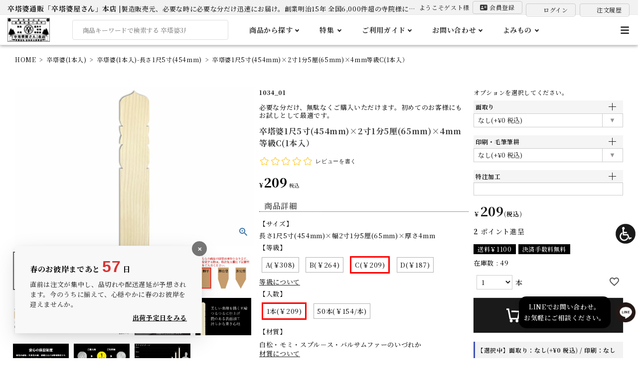

--- FILE ---
content_type: text/html;charset=UTF-8
request_url: https://sotouba.net/c/sotouba01/sotouba01_15/sotouba01_15_215_4_C
body_size: 80310
content:
<!DOCTYPE html>
<html lang="ja"><head>
  <meta charset="UTF-8">
  
  <title>卒塔婆1尺5寸(454mm)×2寸1分5厘(65mm)×4mm等級C(1本入） | 卒塔婆通販「卒塔婆屋さん」</title>
  <meta name="viewport" content="width=device-width">


    <meta name="description" content="卒塔婆1尺5寸(454mm)×2寸1分5厘(65mm)×4mm等級C(1本入） 卒塔婆(1本入)-長さ1尺5寸(454mm) 卒塔婆通販「卒塔婆屋さん」">
    <meta name="keywords" content="卒塔婆1尺5寸(454mm)×2寸1分5厘(65mm)×4mm等級C(1本入）,卒塔婆(1本入)-長さ1尺5寸(454mm),卒塔婆通販「卒塔婆屋さん」">
  
  <link rel="stylesheet" href="https://sotoubaya.itembox.design/system/fs_style.css?t=20251118042553">
  <link rel="stylesheet" href="https://sotoubaya.itembox.design/generate/theme6/fs_theme.css?t=20251228132750">
  <link rel="stylesheet" href="https://sotoubaya.itembox.design/generate/theme6/fs_original.css?t=20251228132750">
  
  <link rel="canonical" href="https://sotouba.net/c/sotouba01/sotouba01_15/sotouba01_15_215_4_C">
  
  
  
  
  <script>
    window._FS=window._FS||{};_FS.val={"tiktok":{"enabled":false,"pixelCode":"CLE9DF3C77U3UN82UER0"},"recaptcha":{"enabled":false,"siteKey":null},"clientInfo":{"memberId":"guest","fullName":"ゲスト","lastName":"","firstName":"ゲスト","nickName":"ゲスト","stageId":"","stageName":"","subscribedToNewsletter":"false","loggedIn":"false","totalPoints":"","activePoints":"","pendingPoints":"","purchasePointExpiration":"","specialPointExpiration":"","specialPoints":"","pointRate":"","companyName":"","membershipCardNo":"","wishlist":"","prefecture":""},"shopKey":"sotoubaya","device":"PC","productType":"1","cart":{"stayOnPage":true}};
  </script>
  
  <script src="/shop/js/webstore-nr.js?t=20251118042553"></script>
  <script src="/shop/js/webstore-vg.js?t=20251118042553"></script>
  
    <script src="//r2.future-shop.jp/fs.sotoubaya/pc/recommend.js"></script>
  
  
  
  
    <meta property="og:title" content="卒塔婆1尺5寸(454mm)×2寸1分5厘(65mm)×4mm等級C(1本入） | 卒塔婆通販「卒塔婆屋さん」">
    <meta property="og:type" content="og:product">
    <meta property="og:url" content="https://sotouba.net/c/sotouba01/sotouba01_15/sotouba01_15_215_4_C">
    <meta property="og:image" content="https://sotoubaya.itembox.design/product/012/000000001266/000000001266-01-l.jpg?t&#x3D;20260118170221">
    <meta property="og:site_name" content="卒塔婆通販「卒塔婆屋さん」">
    <meta property="og:description" content="卒塔婆1尺5寸(454mm)×2寸1分5厘(65mm)×4mm等級C(1本入） 卒塔婆(1本入)-長さ1尺5寸(454mm) 卒塔婆通販「卒塔婆屋さん」">
    <meta property="product:price:amount" content="209">
    <meta property="product:price:currency" content="JPY">
    <meta property="product:product_link" content="https://sotouba.net/c/sotouba01/sotouba01_15/sotouba01_15_215_4_C">
  
  
  
  
  
    <script type="text/javascript" >
      document.addEventListener('DOMContentLoaded', function() {
        _FS.CMATag('{"fs_member_id":"{@ member.id @}","fs_page_kind":"product","fs_product_url":"sotouba01_15_215_4_C"}')
      })
    </script>
  
  
  <link rel="dns-prefetch" href="https://sotoubaya.itembox.design">
<link rel="preconnect" href="https://sotoubaya.itembox.design" crossorigin>
<link rel="preload" as="image" href="https://sotoubaya.itembox.design/item/c01.webp" fetchpriority="high">
<link rel="preconnect" href="https://fonts.googleapis.com">
<link rel="preconnect" href="https://fonts.gstatic.com" crossorigin>
<link href="https://fonts.googleapis.com/css2?family=Noto+Serif+JP:wght@400;500;700&display=swap" rel="stylesheet">
<meta name="google-site-verification" content="3tukSgF-VHCJSi9skrmtrLBVjS2uPB5UvZdzFX8yvLI" />
<meta name="viewport" content="width=device-width, initial-scale=1, shrink-to-fit=no">
<style>
/* --- レイアウトの根幹：ヘッダー余白 --- */
@media screen and (min-width: 1200px) { body { padding-top: 90px !important; } }
@media screen and (min-width: 1101px) and (max-width: 1199px) { body { padding-top: 82px !important; } }
@media screen and (min-width: 991px) and (max-width: 1100px) { body { padding-top: 115px !important; } }
/* --- UIパーツのスタイル --- */
.fs-c-productMark__item a { color: inherit !important; text-decoration: none !important; display: inline-block; }
@media screen and (min-width: 769px) { .gNav__list { display: flex !important; flex-direction: row !important; align-items: center !important; } }
.nav-dropdown { display: none; }
.has-dropdown:hover > .nav-dropdown, .has-dropdown > .nav-dropdown.open { display: block !important; }
.nav-text { white-space: nowrap !important; }
.gNav__list img { max-height: 50px; width: auto; }
</style>

<link rel="stylesheet" href="https://use.fontawesome.com/releases/v7.1.0/css/all.css">
<link rel="stylesheet" type="text/css" href="https://cdn.jsdelivr.net/npm/slick-carousel@1.8.1/slick/slick.css"/>
<link rel="stylesheet" type="text/css" href="https://cdn.plyr.io/3.6.7/plyr.css">
<link rel="stylesheet" href="https://sotoubaya.itembox.design/item/sotoubaya63.css?t=20260117095146" type="text/css" />

<script src="//ajax.googleapis.com/ajax/libs/jquery/3.7.1/jquery.min.js"></script>
<script type="text/javascript" src="https://cdn.jsdelivr.net/npm/slick-carousel@1.8.1/slick/slick.min.js"></script>

<script type="text/javascript">
(function($) {
    // 画面の高さ（100vh問題）の解決
    function setHeight() {
        let vh = window.innerHeight * 0.01;
        document.documentElement.style.setProperty('--vh', vh + 'px');
    }

    $(function() {
        setHeight();
        window.addEventListener('resize', setHeight);
        // --- B. ハンバーガーメニュー・ドロップダウン（クリック検知を確実化） ---
        $(document).on("click", ".menuToggle", function(e) { e.preventDefault(); $("#drawer, #overlay, body").addClass("open"); });
        $(document).on("click", ".menuClose, #overlay", function(e) { e.preventDefault(); $("#drawer, #overlay, body").removeClass("open"); });
        var isMobile = /iPhone|Android.+Mobile|iPad/.test(navigator.userAgent);
        $(".hasChildren").on("mouseenter", function() {
            if (!isMobile) $(this).children("ul, .nav-dropdown, .megaMenu").addClass("open");
        }).on("mouseleave", function() {
            if (!isMobile) $(this).children("ul, .nav-dropdown, .megaMenu").removeClass("open");
        });
        $(".hasChildren > a").on("click", function(e) {
            if (isMobile) { $(this).toggleClass("open").next(".nav-dropdown, .megaMenu").toggleClass("open"); }
        });

        // --- C. 固定ヘッダー制御 ---
        $(window).on("scroll", function () {
            var scroll = $(window).scrollTop();
            if ($(".hdr--integrate").length && scroll > 300) { $(".hdr--integrate").addClass("integrate--fixed"); }
            else { $(".hdr--integrate").removeClass("integrate--fixed"); }
        });

        // --- D. 送料ラベル等のタグリンク化 ---
        const tagMap = { '送料無料': '送料無料', '個人宅送料追加': '個人宅送料追加', '送料￥1100': '送料￥1100', '送料￥550': '送料￥550', '決済手数料無料': '決済手数料無料', '地域別送料': '地域別送料' };
        $('.fs-c-productMark__label').each(function () {
            const txt = $(this).text().trim();
            if (tagMap[txt]) {
                const url = `/p/search?tag=${encodeURIComponent(tagMap[txt])}`;
                if (!$(this).parent('a').length) { $(this).wrap(`<a href="${url}"></a>`); }
            }
        });
        // --- E. トップへ戻るボタン ---
        var topBtn = $("#toTop");
        $(window).scroll(function() { if ($(this).scrollTop() > 800) { topBtn.fadeIn(); } else { topBtn.fadeOut(); } });
        topBtn.click(function() { $("body,html").animate({ scrollTop: 0 }, 500); return false; });
        // --- F. ポップアップ ---
        const popup = document.getElementById("popup");
        if (popup) {
            setTimeout(() => popup.classList.add("show"), 500);
            const closeBtn = document.getElementById("closeBtn");
            if (closeBtn) closeBtn.onclick = () => popup.classList.remove("show");
        }
    });
})(jQuery);
</script>
<script>
!function(o,e,k,n){var r=[];if(!window.ReproBooster){window.ReproBooster=function(){r.push(arguments)};var i=o.createElement(e),t=o.getElementsByTagName(e)[0];i.src="https://booster.reproio.com/assets/js/client?token="+k,i.fetchPriority="low",i.async=!0,i.crossOrigin="",i.onload=function(){r.forEach(function(o){window.ReproBooster.apply(window.ReproBooster,o)})},t.parentNode.insertBefore(i,t)}}(document,"script","aa201fe9-bf68-4019-8d2d-603c3097bb69");
</script>

<script type="text/javascript" async src="//api.u-komi.com/d72b277080f0296aa231002f950b0fe231360886320b91764071736900eba83a/widget.js"></script>
<style>
/* ▼ カートエリアを縦積みに固定（列方向） */
.fs-c-productActionButton.fs-c-buttonContainer{
  display:flex !important;
  flex-direction:column !important;
  align-items:stretch !important;
}

/* ▼ カートボタンは1段目に固定（!important で最優先） */
.fs-c-productActionButton.fs-c-buttonContainer .fs-c-button--addToCart--detail{
  order:1 !important;
  width:100%;
}

/* ▼ 移動した「お気に入り」は2段目に固定（!important で最優先） */
.fs-c-productActionButton.fs-c-buttonContainer > .fs-c-productQuantityAndWishlist__wishlist.fs-movedWishlist{
  order:2 !important;
  display:block !important;
  width:100% !important;
  margin: 0px 0px -10px 0px !important;
  clear:both !important;
}

/* ▼ 高さ控えめ＆中央寄せ（前回ご要望） */
.fs-movedWishlist .fs-c-button--addToWishList--detail,
.fs-movedWishlist .fs-c-button--addToWishList--detail.fs-c-button--particular{
  display:flex !important;
  align-items:center !important;
  justify-content:center !important;
  height:36px !important;
  padding:0 12px !important;
  line-height:1 !important;
  box-sizing:border-box;
  width:100%;
}
.fs-movedWishlist .fs-c-button--addToWishList--detail .fs-c-button__label{
  line-height:1 !important;
  font-size:14px;
}

/* ▼ 初期のチラ見え防止（移動前は不可視） */
.fs-c-productQuantityAndWishlist__wishlist:not(.fs-movedWishlist){
  visibility:hidden !important;
  opacity:0 !important;
  height:0 !important;
  overflow:hidden !important;
}
</style>

<script>
(() => {
  const MOVE_CLASS = 'fs-movedWishlist';
  const MAX_RAF_TRIES = 20;
  const FALLBACK_MS = 2000;

  function findWishlistFor(cart){
    // 直前の兄弟から優先して「数量＆お気に入り」を探す
    let holder = null, prev = cart.previousElementSibling;
    while(prev && !holder){
      if (prev.classList?.contains('fs-c-productQuantityAndWishlist')) holder = prev;
      prev = prev.previousElementSibling;
    }
    if (!holder) {
      holder = cart.parentElement?.querySelector(':scope > .fs-c-productQuantityAndWishlist') ||
               cart.closest('[data-product-id]')?.querySelector('.fs-c-productQuantityAndWishlist');
    }
    return holder?.querySelector('.fs-c-productQuantityAndWishlist__wishlist') || null;
  }

  function moveAll(){
    let movedAny = false;
    document.querySelectorAll('.fs-c-productActionButton.fs-c-buttonContainer').forEach(cart => {
      const wishlist = findWishlistFor(cart);
      if (!wishlist || wishlist.classList.contains(MOVE_CLASS)) return;

      /* ←← 重要：ボタンの直後ではなく “コンテナの末尾” に必ず追加する */
      cart.appendChild(wishlist);

      wishlist.classList.add(MOVE_CLASS);
      movedAny = true;
    });
    return movedAny;
  }

  // rAF 連打で最速移動
  let tries = 0;
  function sprint(){
    moveAll();
    if (++tries < MAX_RAF_TRIES) requestAnimationFrame(sprint);
  }

  if (document.readyState === 'loading') {
    document.addEventListener('DOMContentLoaded', () => requestAnimationFrame(sprint), { once:true });
  }
  requestAnimationFrame(sprint);

  // 再描画にも追従
  const mo = new MutationObserver(() => { moveAll(); });
  mo.observe(document.documentElement, { childList:true, subtree:true });

  // フォールバック：2秒で未移動なら見えるように
  setTimeout(() => {
    document.querySelectorAll('.fs-c-productQuantityAndWishlist__wishlist:not(.'+MOVE_CLASS+')').forEach(w => {
      w.style.visibility = 'visible';
      w.style.opacity = '1';
      w.style.height = 'auto';
      w.style.overflow = 'visible';
    });
  }, FALLBACK_MS);
})();
</script>


<script><!--
_FS.setTrackingTag('%3Cscript%3E%0A%28function%28i%2Cs%2Co%2Cg%2Cr%2Ca%2Cm%29%7Bi%5B%27GoogleAnalyticsObject%27%5D%3Dr%3Bi%5Br%5D%3Di%5Br%5D%7C%7Cfunction%28%29%7B%0A%28i%5Br%5D.q%3Di%5Br%5D.q%7C%7C%5B%5D%29.push%28arguments%29%7D%2Ci%5Br%5D.l%3D1*new+Date%28%29%3Ba%3Ds.createElement%28o%29%2C%0Am%3Ds.getElementsByTagName%28o%29%5B0%5D%3Ba.async%3D1%3Ba.src%3Dg%3Bm.parentNode.insertBefore%28a%2Cm%29%0A%7D%29%28window%2Cdocument%2C%27script%27%2C%27https%3A%2F%2Fwww.google-analytics.com%2Fanalytics.js%27%2C%27ga%27%29%3B%0A%0Aga%28%27create%27%2C+%27%27%2C+%27auto%27%29%3B%0Aga%28%27send%27%2C+%27pageview%27%29%3B%0A%3C%2Fscript%3E%0A%3C%21--+Google+tag+%28gtag.js%29+--%3E%0A%3Cscript+async+src%3D%22https%3A%2F%2Fwww.googletagmanager.com%2Fgtag%2Fjs%3Fid%3DG-FT94G6LRDV%22%3E%3C%2Fscript%3E%0A%3Cscript%3E%0A++window.dataLayer+%3D+window.dataLayer+%7C%7C+%5B%5D%3B%0A++function+gtag%28%29%7BdataLayer.push%28arguments%29%3B%7D%0A++gtag%28%27js%27%2C+new+Date%28%29%29%3B%0A%0A++gtag%28%27config%27%2C+%27G-FT94G6LRDV%27%29%3B%0A%3C%2Fscript%3E%0A%3C%21--+Google+Tag+Manager+--%3E%0A%3Cscript%3E%28function%28w%2Cd%2Cs%2Cl%2Ci%29%7Bw%5Bl%5D%3Dw%5Bl%5D%7C%7C%5B%5D%3Bw%5Bl%5D.push%28%7B%27gtm.start%27%3A%0Anew+Date%28%29.getTime%28%29%2Cevent%3A%27gtm.js%27%7D%29%3Bvar+f%3Dd.getElementsByTagName%28s%29%5B0%5D%2C%0Aj%3Dd.createElement%28s%29%2Cdl%3Dl%21%3D%27dataLayer%27%3F%27%26l%3D%27%2Bl%3A%27%27%3Bj.async%3Dtrue%3Bj.src%3D%0A%27https%3A%2F%2Fwww.googletagmanager.com%2Fgtm.js%3Fid%3D%27%2Bi%2Bdl%3Bf.parentNode.insertBefore%28j%2Cf%29%3B%0A%7D%29%28window%2Cdocument%2C%27script%27%2C%27dataLayer%27%2C%27GTM-5DJSCZL%27%29%3B%3C%2Fscript%3E%0A%3C%21--+End+Google+Tag+Manager+--%3E%0A%3Cscript%3E%0Awindow.dataLayer+%3D+window.dataLayer+%7C%7C+%5B%5D%3B%0AdataLayer.push%28%7B%27member_id%27%3A+%27%7B%40+member.id+%40%7D%27%7D%29%3B%0A%3C%2Fscript%3E%0A%3Cscript+async+src%3D%22https%3A%2F%2Fs.yimg.jp%2Fimages%2Flisting%2Ftool%2Fcv%2Fytag.js%22%3E%3C%2Fscript%3E%0A%3Cscript%3E%0Awindow.yjDataLayer+%3D+window.yjDataLayer+%7C%7C+%5B%5D%3B%0Afunction+ytag%28%29+%7B+yjDataLayer.push%28arguments%29%3B+%7D%0Aytag%28%7B%22type%22%3A%22ycl_cookie%22%7D%29%3B%0A%3C%2Fscript%3E%0A%3C%21--+Google+tag+%28gtag.js%29+--%3E%0A%3Cscript+async+src%3D%22https%3A%2F%2Fwww.googletagmanager.com%2Fgtag%2Fjs%3Fid%3DAW-979280235%22%3E%3C%2Fscript%3E%0A%3Cscript%3E%0Awindow.dataLayer+%3D+window.dataLayer+%7C%7C+%5B%5D%3B%0Afunction+gtag%28%29%7BdataLayer.push%28arguments%29%3B%7D%0Agtag%28%27js%27%2C+new+Date%28%29%29%3B%0Agtag%28%27config%27%2C+%27AW-979280235%27%2C+%7B+%27+allow_enhanced_conversions%27%3Atrue+%7D%29%3B%0A%3C%2Fscript%3E%0A%3Cscript%3E%0Agtag%28%27event%27%2C%27view_item%27%2C+%7B%0A%27value%27%3A+209%2C%0A%27items%27%3A+%5B%0A%7B%0A%27id%27%3A+1266%2C%0A%27google_business_vertical%27%3A+%27retail%27%0A%7D%0A%5D%0A%7D%29%3B%0A%3C%2Fscript%3E%0A%3Cscript+type%3D%22text%2Fjavascript%22%3E%0A++++%28function%28c%2Cl%2Ca%2Cr%2Ci%2Ct%2Cy%29%7B%0A++++++++c%5Ba%5D%3Dc%5Ba%5D%7C%7Cfunction%28%29%7B%28c%5Ba%5D.q%3Dc%5Ba%5D.q%7C%7C%5B%5D%29.push%28arguments%29%7D%3B%0A++++++++t%3Dl.createElement%28r%29%3Bt.async%3D1%3Bt.src%3D%22https%3A%2F%2Fwww.clarity.ms%2Ftag%2F%22%2Bi%3B%0A++++++++y%3Dl.getElementsByTagName%28r%29%5B0%5D%3By.parentNode.insertBefore%28t%2Cy%29%3B%0A++++%7D%29%28window%2C+document%2C+%22clarity%22%2C+%22script%22%2C+%22k0xasa4s4h%22%29%3B%0A%3C%2Fscript%3E%0A%3Cscript+type%3D%22text%2Fjavascript%22%3E%0A++++%28function%28c%2Cl%2Ca%2Cr%2Ci%2Ct%2Cy%29%7B%0A++++++++c%5Ba%5D%3Dc%5Ba%5D%7C%7Cfunction%28%29%7B%28c%5Ba%5D.q%3Dc%5Ba%5D.q%7C%7C%5B%5D%29.push%28arguments%29%7D%3B%0A++++++++t%3Dl.createElement%28r%29%3Bt.async%3D1%3Bt.src%3D%22https%3A%2F%2Fwww.clarity.ms%2Ftag%2F%22%2Bi%3B%0A++++++++y%3Dl.getElementsByTagName%28r%29%5B0%5D%3By.parentNode.insertBefore%28t%2Cy%29%3B%0A++++%7D%29%28window%2C+document%2C+%22clarity%22%2C+%22script%22%2C+%22k0xasa4s4h%22%29%3B%0A%3C%2Fscript%3E%0A%3Cscript+async+src%3D%22https%3A%2F%2Fs.yimg.jp%2Fimages%2Flisting%2Ftool%2Fcv%2Fytag.js%22%3E%3C%2Fscript%3E%0A%3Cscript%3E%0Awindow.yjDataLayer+%3D+window.yjDataLayer+%7C%7C+%5B%5D%3B%0Afunction+ytag%28%29+%7B+yjDataLayer.push%28arguments%29%3B+%7D%0Aytag%28%7B%22type%22%3A%22ycl_cookie%22%7D%29%3B%0A%3C%2Fscript%3E%0A%3Cscript+async+src%3D%22https%3A%2F%2Fs.yimg.jp%2Fimages%2Flisting%2Ftool%2Fcv%2Fytag.js%22%3E%3C%2Fscript%3E%0A%3Cscript%3E%0Awindow.yjDataLayer+%3D+window.yjDataLayer+%7C%7C+%5B%5D%3B%0Afunction+ytag%28%29+%7B+yjDataLayer.push%28arguments%29%3B+%7D%0Aytag%28%7B%22type%22%3A%22ycl_cookie%22%7D%29%3B%0A%3C%2Fscript%3E%0A%3Cscript+type%3D%22text%2Fjavascript%22+src%3D%22%2F%2Fcdn.jsdelivr.net%2Fnpm%2Fmodal-video%402.4.2%2Fjs%2Fjquery-modal-video.min.js%22%3E%3C%2Fscript%3E%0A%3Clink+href%3D%22%2F%2Fcdn.jsdelivr.net%2Fnpm%2Fmodal-video%402.4.2%2Fcss%2Fmodal-video.min.css%22+rel%3D%22stylesheet%22%3E');
--></script>
</head>
<body class="fs-body-product fs-body-product-sotouba01_15_215_4_C" id="fs_ProductDetails">

<div class="fs-l-page">
<header class="hdr--typeH" id="hdr">
<div class="hdrMiddle hdrFixed02--sp spOnly">
  <div class="hdrInner">
    
    <h1 id="hdrLogo" class="hdrMiddle__left">
      <a href="/">
        <picture>
          <img src="https://sotoubaya.itembox.design/item/ShopRogo.jpg?t=20260117095146" alt="創業明治十五年 卒塔婆・角塔婆・墓標・経木塔婆 「卒塔婆屋さん」本店">
        </picture>
      </a>
    </h1>

    <div class="hdrMiddle__right">
      <nav class="iconNav">
        <ul class="iconList">
          <li class="hdrSearch--toggle">
            <span class="search-icon-trigger"><i class="fa-classic fa-solid fa-magnifying-glass"></i></span>
            <div class="hdrSearch__wrap">
              <div class="search-close"><i class="fa-classic fa-solid fa-xmark"></i></div>
              <div class="sds__box">
                <div class="searchForm searchFormA">
                  <form action="/p/search" method="get" class="searchForm__inner">
                    <input type="text" value="" name="keyword" maxlength="1000" placeholder="キーワードで検索する 卒塔婆3尺など" id="suggest">
                    <button type="submit" class="searchForm__submit"><i class="fa-classic fa-solid fa-magnifying-glass" style="color:#666;"></i></button>
                  </form>
                </div>
              </div>
            </div>
          </li>
          
          <li><a href="/my/top"><i class="fa-solid fa-user"></i></a></li>
          
          <li>
            <a href="https://sotouba.net/p/cart" class="spCombinedCart">
              <span class="combined-cart-count spOnly"></span>
              <span class="fs-client-cart-count" style="display:none;" hidden></span>
              <span class="fs-client-subscriptionCart-count" style="display:none;" hidden></span>
              <i class="fa-solid fa-cart-shopping fa-xl"></i>
              <span class="cart-tooltip">購入する</span>
            </a>
          </li>
          
          <li>
            <div class="menuToggle">
              <i class="fa-classic fa-solid fa-bars"></i>
            </div>
          </li>
        </ul>
      </nav>
    </div>

  </div>
</div>

<style>
/* 共通・固定設定 */
@media screen and (max-width: 1024px) {
  body {
    padding-top: 60px !important;
  }
}

.hdrFixed02--sp {
  position: fixed;
  top: 0;
  left: 0;
  width: 100%;
  height: 60px;
  z-index: 9999;
  background: #fff;
  border-bottom: 1px solid #eee;
  box-sizing: border-box;
}

.hdrInner {
  display: flex !important;
  justify-content: space-between !important;
  align-items: center;
  padding: 0;
  height: 60px;
  width:100%;
}

.hdrMiddle__left {
  flex: 0 0 auto;
  margin: 0 0 0 10px !important;
}

#hdrLogo img {
  max-height: 40px;
  width: auto;
  display: block;
}

.hdrMiddle__right {
  flex: 1;
  display: flex;
  justify-content: flex-end;
}

.iconList {
  display: flex;
  align-items: center;
  gap: 15px;
  list-style: none;
  margin: 0;
  padding: 0;
}

/* 検索窓（×ボタンの視認性向上） */
.hdrSearch__wrap {
  display: none;
  position: fixed;
  top: 0;
  left: 0;
  width: 100%;
  background: #fff;
  padding: 50px 0 10px; /* 上に×ボタン用のスペースを確保 */
  box-sizing: border-box;
  z-index: 10001;
}

.hdrSearch--toggle.is-open .hdrSearch__wrap {
  display: block !important;
}

/* ×ボタン：色を濃く、位置を調整、タップ範囲を拡大 */
.search-close {
  position: absolute;
  top: 0px;
  right: 0px;
  font-size: 24px;
  color: #333; /* 視認性の高い色に */
  padding: 10px 15px; /* タップ領域を広く確保 */
  cursor: pointer;
  line-height: 1;
  z-index: 10002;
}

.sds__box {
  width: 95%;
  margin: 0 auto;
}

.searchForm__inner {
  display: flex;
  align-items: center;
  border: 1px solid #ccc;
  border-radius: 0px!importanto;
  padding: 0 10px;
  background: #fff;
}

.searchForm__inner input {
  flex: 1;
  border: none !important;
  height: 38px;
  outline: none;
  font-size: 16px;
}

.searchForm__submit {
  background: none;
  border: none;
  padding: 0;
  cursor: pointer;
}

.fav-keyword-sp {
  text-align: center;
  margin-top: 5px;
  font-size: 11px;
  white-space: nowrap;
  overflow: hidden;
  color: #666;
}

.crown-small {
  font-size: 9px !important;
  margin-right: 2px;
}

/* カート・アイコン設定 */
.spCombinedCart {
  position: relative;
  display: flex;
  flex-direction: column;
  align-items: center;
  text-decoration: none;
  line-height: 1;
}

.combined-cart-count.spOnly {
  position: absolute;
  top: 3px;
  left: 50%;
  transform: translate(-50%, -50%);
  color: red;
  font-size: 16px;
  font-weight: 700;
  z-index: 1;
  pointer-events: none;
}

.cart-tooltip {
  display: block;
  font-size: 11px;
  font-weight: 700;
  color: #333;
  margin-top: 2px;
}

.iconList i {
  font-size: 20px;
  color: #333;
}
</style>

<script>
$(function() {
  $('.search-icon-trigger').on('click', function(e) {
    e.preventDefault();
    $('.hdrSearch--toggle').addClass('is-open');
  });

  $('.search-close').on('click', function(e) {
    e.stopPropagation();
    $('.hdrSearch--toggle').removeClass('is-open');
  });

  $(document).on('click', function(e) {
    if (!$(e.target).closest('.hdrSearch--toggle').length) {
      $('.hdrSearch--toggle').removeClass('is-open');
    }
  });
});
</script>
<div class="spOnly">
  <div class="box">
    <div><a href="https://sotouba.net/c/sotouba50">卒塔婆(50本入)</a></div>
    <div><a href="https://sotouba.net/c/sotouba01">卒塔婆(1本入)</a></div>
    <div><a href="https://sotouba.net/c/sugitouba">多摩産杉塔婆</a></div>
    <div><a href="https://sotouba.net/c/ecotouba">ECO卒塔婆</a></div>
    <div><a href="https://sotouba.net/c/shinshikitouba50">神式塔婆祭標(50本入)</a></div>
    <div><a href="https://sotouba.net/c/shinshikitouba01">神式塔婆祭標(1本入)</a></div>
    <div><a href="https://sotouba.net/c/kakutouba">角塔婆</a></div>
    <div><a href="https://sotouba.net/c/bohyou">墓標</a></div>
    <div><a href="https://sotouba.net/c/kyougitouba">経木/水塔婆(200枚入)</a></div>
    <div><a href="https://sotouba.net/c/gomaki">護摩木</a></div>
    <div><a href="https://sotouba.net/c/gomafuda">護摩札/木札</a></div>
    <div><a href="https://sotouba.net/c/ema">絵馬</a></div>
    <div><a href="https://sotouba.net/c/himekuri">日めくり台座</a></div>
    <div><a href="https://sotouba.net/c/sanpou">国産三宝</a></div>
    <div><a href="https://sotouba.net/c/hazai">端材</a></div>
    <div><a href="https://sotouba.net/c/stcraft">STクラフト謹製</a></div>
    <div><a href="https://sotouba.net/c/GB">天然木御朱印帳</a></div>
    <div><a href="https://sotouba.net/c/inshou">寺院向け印章</a></div>
    <div><a href="https://sotouba.net/c/senkou">玉初堂線香</a></div>
    <div><a href="https://sotouba.net/c/fudepenbokujyu">筆/墨/袋</a></div>
    <div><a href="https://sotouba.net/c/service">印刷/筆耕/削直し</a></div>
    <div><a href="https://sotouba.net/c/subsc">お寺の定期便</a></div>
  </div>
</div>

<style>
/* カクつき抑制のポイント: 
  1. 親要素に min-height を設定し、読み込み前から場所を確保する
  2. line-height を固定してテキストの高さを安定させる
*/
.box {
  display: flex;
  overflow-x: auto;
  white-space: nowrap;
  -webkit-overflow-scrolling: touch;
  padding: 15px; 
  background: transparent;
  gap: 8px;
  /* 計算値: 
     aタグの上下padding(8px*2) + 線(1px*2) + 文字(13px*1.4) + boxの上下padding(15px*2) 
     ≒ 約67px をあらかじめ確保
  */
  min-height: 67px; 
  box-sizing: border-box;
}

/* スクロールバー非表示 */
.box::-webkit-scrollbar {
  display: none;
}

.box div {
  flex-shrink: 0;
}

.box div a {
  display: block;
  padding: 8px 14px;
  color: #333;
  text-decoration: none;
  font-size: 13px;
  font-weight: 600;
  border: 1px solid #ccc;
  border-radius: 4px;
  background: #fff;
  /* 文字の高さを一定にしてガタつきを防止 */
  line-height: 1.4; 
  box-sizing: border-box;
}

/* 改行無効化 */
.box br {
  display: none !important;
}

/* タップ時の反応 */
.box div a:active {
  background: #f0f0f0;
  border-color: #999;
}

/* 読み込み完了前の「一瞬だけ縦に並ぶ」のを防ぐ */
.spOnly {
  display: block;
  width: 100%;
  overflow: hidden; /* はみ出しによる崩れ防止 */
}
</style>
<style>
  /* コンテナ全体の調整：min-heightを追加して高さを予約 */
  .fs-clientInfo.spOnly {
    padding: 5px 10px !important;
    display: flex;
    flex-direction: column;
    align-items: center;
    gap: 10px;
    font-size: 14px;
    background: #f2f2f2;
    margin-bottom: -10px;
    /* 1段目(約20px) + 2段目(約34px) + gap(10px) + padding(10px) ＝ 約74px を予約 */
    min-height: 74px; 
    box-sizing: border-box;
  }

  /* 1段目：テキストエリアの高さを予約 */
  .fs-clientInfo.spOnly > div:first-child {
    min-height: 20px;
    display: flex;
    align-items: center;
    justify-content: center;
  }

  /* 「ようこそ〜」などのテキスト一行目 */
  .fs-clientInfo .member, 
  .fs-clientInfo .guest {
    display: inline-block;
    line-height: 1.4;
    word-break: break-all;
  }

  /* 2段目：ボタンエリアの高さを予約 */
  .fs-clientInfo.spOnly > div:last-child {
    min-height: 34px;
    display: flex;
    flex-wrap: wrap;
    justify-content: center;
    align-items: center;
  }

  /* リンク（ボタン）のデザインを統一 */
  .fs-clientInfo a {
    display: inline-flex;
    align-items: center;
    justify-content: center;
    border: 1px solid #ccc;
    border-radius: 4px;
    padding: 5px 12px;
    margin: 2px;
    color: #333 !important;
    text-decoration: none;
    font-size: 13px;
    min-width: 100px;
    box-sizing: border-box;
    /* ボタン自体の高さも固定してガタつき防止 */
    height: 30px; 
  }

  @media screen and (max-width: 1024px) {
    .fs-clientInfo a {
      background: #fff;
    }
  }

  /* アイコン：フォント読み込み前の領域確保（最重要） */
  .fs-clientInfo a i {
    margin-right: 5px;
    display: inline-block;
    width: 14px; /* アイコンの幅を固定 */
    text-align: center;
  }

  /* システムによる表示切り替えの安定化 */
  .my-false { display: none !important; }
  .my-true { display: inline-block !important; }
  
  /* aタグがmember/guestクラスを持つ場合の対応 */
  a.my-true { display: inline-flex !important; }
</style>

<div class="fs-clientInfo wpHide spOnly">
    <div>
        <span class="member my-{@ member.logged_in @}">{@ member.last_name @}{@ member.first_name @}様&nbsp;{@ member.active_points @}ポイント&nbsp;{@ member.stage_name @}</span>
        <span class="guest my-{@ member.logged_in @}">ようこそ ゲスト様</span>
    </div>

    <div>
        <a class="member my-{@ member.logged_in @} menberlog" href="/my/top">
            <i class="fa-solid fa-user"></i>マイページ
        </a>
        <a class="guest my-{@ member.logged_in @} menberlog" href="/p/register">
            <i class="fa-sharp fa-solid fa-address-card"></i>会員登録
        </a>
        <a class="guest my-{@ member.logged_in @}" href="/p/login">
            <i class="fa-solid fa-right-to-bracket"></i>ログイン
        </a>
        <a href="https://sotouba.net/my/orders">
            <i class="fa-solid fa-clock-rotate-left"></i>注文履歴
        </a>
        <a class="member my-{@ member.logged_in @}" href="/p/logout">
            <i class="fa-solid fa-right-from-bracket"></i>ログアウト
        </a>
    </div>
</div>
<div class="hdrBottom hdrBottom--onlyNav pcOnly hdrFixed02--pc">
  <style>
/* -----------------------------------------------------------
   1. ヘッダー全体・レイアウト
----------------------------------------------------------- */
.hdr--primaryBg {
  background: #f2f2f2;
  color: #111;
  border-bottom: 1px solid #e8e8e8;
  height:30px;
}

.hdr--primaryBg-Inner {
  max-width: 1800px;
  margin: 0 auto;
  padding: 0 15px;
  display: flex;
  align-items: center;
  justify-content: space-between;
  gap: 10px;
  box-sizing: border-box;
}

/* タイトルエリア */
.hdr-title {
  margin: 0;
  flex: 1 1 auto;
  min-width: 0;
  order: 1;
  line-height:30px;
}

.hdr-title__link {
  display: block;
  white-space: nowrap;
  overflow: hidden;
  text-overflow: ellipsis;
}

.hdr-title__lead { font-weight: 800; font-size:14px;}
.hdr-title__rest {font-size: 13px;}

/* -----------------------------------------------------------
   2. アカウント情報（fs-clientInfo）垂直位置とガタつき修正
----------------------------------------------------------- */
.fs-clientInfo {
  display: flex;
  align-items: center;
  justify-content: flex-end;
  flex: 0 0 auto;
  order: 2;
}

/* 各項目（span, a）の基盤設定 */
.fs-clientInfo > span,
.fs-clientInfo > a {
  display: inline-flex;
  align-items: center;
  height: 26px; /* 高さを明示的に固定 */
  font-size: 12px;
  color: #333;
  text-decoration: none;
  white-space: nowrap;
  line-height: 1; /* 行高によるズレを排除 */
  padding: 0 px; /* 左右余白 */
  box-sizing: border-box;
}


/* アイコンの安定化 */
.fs-clientInfo i {
  font-size: 13px;
  margin-right: 4px;
  width: 1.2em;
  text-align: center;
  display: inline-block;
}

/* -----------------------------------------------------------
   3. ログイン/ゲストの出し分け（表示の瞬間のガタつき防止）
----------------------------------------------------------- */
.member.my-true { display: inline-flex !important; }
.member.my-false { display: none !important; }
.guest.my-true { display: none !important; }
.guest.my-false { display: inline-flex !important; }

/* -----------------------------------------------------------
   4. レスポンシブ（1100px以下：2行表示時の溢れ防止）
----------------------------------------------------------- */
@media (max-width: 1100px) {
.hdr--primaryBg {
  height:64px;
}
  .hdr--primaryBg-Inner {
    flex-direction: column;
    align-items: flex-start;
    padding: 0px 15px;
    height: 60px; /* 2行分の高さを確保 */
  }

  .hdr-title {
    width: 100%;
  }

  .fs-clientInfo {
    width: 100%;
    justify-content: flex-start;
    flex-wrap: wrap; /* 折り返しを許可 */
    height: auto;
    min-height: 30px;
    margin-top: 0px;
  }
}
/* ホバー */
.fs-clientInfo a:hover { text-decoration: underline; }
</style>

<div class="hdr--primaryBg" role="banner" aria-label="サイトヘッダー">
  <div class="hdr--primaryBg-Inner">
    <h1 class="hdr-title">
      <a href="/" class="hdr-title__link" aria-label="トップページへ">
        <span class="hdr-title__lead">卒塔婆通販「卒塔婆屋さん」本店</span>
        <span class="hdr-title__rest">|製造販売元、必要な時に必要な分だけ迅速にお届け。創業明治15年 全国6,000件超の寺院様に選ばれています。</span>
      </a>
    </h1>

    <nav class="fs-clientInfo" aria-label="アカウント情報">
      <span class="member my-{@ member.logged_in @}">ようこそ {@ member.last_name @}{@ member.first_name @}様</span>
      <span class="member my-{@ member.logged_in @}">{@ member.active_points @}ポイント {@ member.stage_name @}</span>
      <a class="member my-{@ member.logged_in @}" href="/my/top"><i class="fa-solid fa-user" aria-hidden="true"></i><span>マイページ</span></a>
      <a class="member my-{@ member.logged_in @}" href="/p/logout"><i class="fa-solid fa-right-from-bracket" aria-hidden="true"></i><span>ログアウト</span></a>

      <span class="guest my-{@ member.logged_in @}">ようこそゲスト様</span>
      <a class="guest my-{@ member.logged_in @}" href="/p/register"><i class="fa-sharp fa-solid fa-address-card" aria-hidden="true"></i><span>会員登録</span></a>
      <a class="guest my-{@ member.logged_in @}" href="/p/login"><i class="fa-solid fa-right-to-bracket" aria-hidden="true"></i><span>ログイン</span></a>

      <a href="https://sotouba.net/my/orders"><i class="fa-solid fa-clock-rotate-left" aria-hidden="true"></i><span>注文履歴</span></a>
    </nav>
  </div>
</div>


  <div class="hdrInner">
    <nav class="gNav gNav--typeA">
      <ul class="gNav__list">
        <li><a href="/"><img src="https://sotoubaya.itembox.design/item/ShopRogo.jpg?t=20260117095146" alt="創業明治十五年 卒塔婆・角塔婆・墓標・経木塔婆 「卒塔婆屋さん」本店"></a></li>

        <li class="search-box">
          <form action="/p/search" class="searchForm searchFormB">
            <div class="searchForm__inner">
              <input type="text" name="keyword" value="" placeholder="商品キーワードで検索する 卒塔婆3尺など" id="suggest2">
              <button type="submit" class="searchForm__submit" aria-label="商品を検索">
                <i class="fa-sharp fa-solid fa-magnifying-glass" style="color:#000;" aria-hidden="true"></i>
              </button>
            </div>
          </form>
        </li>

        <li class="hasChildren has-dropdown">
          <a href="#" class="nav-text">商品から探す</a>
          <div class="nav-dropdown">
            <div class="nav-dropdown__inner">
              <div class="nav-grid nav-grid--products">
                
                <div class="nav-grid__col">
                  <h3 class="category_name"><a href="https://sotouba.net/c/sotouba50" class="mega_icon2"><img src="https://sotoubaya.itembox.design/item/01_sotouba50.webp?t=20260117095146" alt="卒塔婆(50本入)グローバルナビゲーション">卒塔婆(50本入)</a></h3>
                  <ul class="product_list global_unified_list">
                    <li><i class="fa-solid fa-circle-chevron-right"></i><a href="https://sotouba.net/c/sotouba50/small-touba">小塔婆300mm以下</a></li>
                    <li><i class="fa-solid fa-circle-chevron-right"></i><a href="https://sotouba.net/c/sotouba50/sotouba50_15">長さ1尺5寸(454mm)</a></li>
                    <li><i class="fa-solid fa-circle-chevron-right"></i><a href="https://sotouba.net/c/sotouba50/sotouba50_20">長さ2尺(606mm)</a></li>
                    <li><i class="fa-solid fa-circle-chevron-right"></i><a href="https://sotouba.net/c/sotouba50/sotouba50_21">長さ2尺1寸(636mm)</a></li>
                    <li><i class="fa-solid fa-circle-chevron-right"></i><a href="https://sotouba.net/c/sotouba50/sotouba50_25">長さ2尺5寸(757mm)</a></li>
                    <li><i class="fa-solid fa-circle-chevron-right"></i><a href="https://sotouba.net/c/sotouba50/sotouba50_30">長さ3尺(909mm)</a></li>
                    <li><i class="fa-solid fa-circle-chevron-right"></i><a href="https://sotouba.net/c/sotouba50/sotouba50_35">長さ3尺5寸(1060mm)</a></li>
                    <li><i class="fa-solid fa-circle-chevron-right"></i><a href="https://sotouba.net/c/sotouba50/sotouba50_40">長さ4尺(1192mm)</a></li>
                    <li><i class="fa-solid fa-circle-chevron-right"></i><a href="https://sotouba.net/c/sotouba50/sotouba50_50">長さ5尺(1496mm)</a></li>
                    <li><i class="fa-solid fa-circle-chevron-right"></i><a href="https://sotouba.net/c/sotouba50/sotouba50_60">長さ6尺(1796mm)</a></li>
                    <li><i class="fa-solid fa-circle-chevron-right"></i><a href="https://sotouba.net/c/sotouba50/sotouba50_70">長さ7尺(2096mm)</a></li>
                    <li><i class="fa-solid fa-circle-chevron-right"></i><a href="https://sotouba.net/c/sotouba50/wakeari">卒塔婆アウトレット</a></li>
                  </ul>
                </div>

                <div class="nav-grid__col">
                  <h3 class="category_name"><a href="https://sotouba.net/c/sotouba01" class="mega_icon2"><img src="https://sotoubaya.itembox.design/item/02_sotouba01.webp?t=20260117095146" alt="卒塔婆(1本)グローバルナビゲーション">卒塔婆(1本入)</a></h3>
                  <ul class="product_list global_unified_list">
                    <li><i class="fa-solid fa-circle-chevron-right"></i><a href="https://sotouba.net/c/sotouba01/small-touba-01">小塔婆300mm以下</a></li>
                    <li><i class="fa-solid fa-circle-chevron-right"></i><a href="https://sotouba.net/c/sotouba01/sotouba01_15">長さ1尺5寸(454mm)</a></li>
                    <li><i class="fa-solid fa-circle-chevron-right"></i><a href="https://sotouba.net/c/sotouba01/sotouba01_20">長さ2尺(606mm)</a></li>
                    <li><i class="fa-solid fa-circle-chevron-right"></i><a href="https://sotouba.net/c/sotouba01/sotouba01_21">長さ2尺1寸(636mm)</a></li>
                    <li><i class="fa-solid fa-circle-chevron-right"></i><a href="https://sotouba.net/c/sotouba01/sotouba01_25">長さ2尺5寸(757mm)</a></li>
                    <li><i class="fa-solid fa-circle-chevron-right"></i><a href="https://sotouba.net/c/sotouba01/sotouba01_30">長さ3尺(909mm)</a></li>
                    <li><i class="fa-solid fa-circle-chevron-right"></i><a href="https://sotouba.net/c/sotouba01/sotouba01_35">長さ3尺5寸(1060mm)</a></li>
                    <li><i class="fa-solid fa-circle-chevron-right"></i><a href="https://sotouba.net/c/sotouba01/sotouba01_40">長さ4尺(1192mm)</a></li>
                    <li><i class="fa-solid fa-circle-chevron-right"></i><a href="https://sotouba.net/c/sotouba01/sotouba01_50">長さ5尺(1496mm)</a></li>
                    <li><i class="fa-solid fa-circle-chevron-right"></i><a href="https://sotouba.net/c/sotouba01/sotouba01_60">長さ6尺(1796mm)</a></li>
                    <li><i class="fa-solid fa-circle-chevron-right"></i><a href="https://sotouba.net/c/sotouba01/sotouba01_70">長さ7尺(2096mm)</a></li>
                  </ul>
                </div>

                <div class="nav-grid__col">
                  <h3 class="category_name"><a href="https://sotouba.net/c/sugitouba" class="mega_icon2"><img src="https://sotoubaya.itembox.design/item/03_sugitouba.webp?t=20260117095146" alt="多摩産杉塔婆グローバルナビゲーション">多摩産杉塔婆</a></h3>
                  <h3 class="category_name"><a href="https://sotouba.net/c/ecotouba" class="mega_icon2"><img src="https://sotoubaya.itembox.design/item/04_ecotouba.webp?t=20260117095146" alt="ECO卒塔婆グローバルナビゲーション">ECO卒塔婆</a></h3>
                </div>

                <div class="nav-grid__col">
                  <h3 class="category_name"><a href="https://sotouba.net/c/shinshikitouba50" class="mega_icon2"><img src="https://sotoubaya.itembox.design/item/05_shinshikitouba50.webp?t=20260117095146" alt="神式塔婆・祭標(50本入)グローバルナビゲーション">神式塔婆・祭標(50本入)</a></h3>
                  <ul class="product_list global_unified_list">
                    <li><i class="fa-solid fa-circle-chevron-right"></i><a href="https://sotouba.net/c/shinshikitouba50/shinshikitouba50_15">長さ1尺5寸(454mm)</a></li>
                    <li><i class="fa-solid fa-circle-chevron-right"></i><a href="https://sotouba.net/c/shinshikitouba50/shinshikitouba50_20">長さ2尺(606mm)</a></li>
                    <li><i class="fa-solid fa-circle-chevron-right"></i><a href="https://sotouba.net/c/shinshikitouba50/shinshikitouba50_25">長さ2尺5寸(757mm)</a></li>
                    <li><i class="fa-solid fa-circle-chevron-right"></i><a href="https://sotouba.net/c/shinshikitouba50/shinshikitouba50_30">長さ3尺(909mm)</a></li>
                    <li><i class="fa-solid fa-circle-chevron-right"></i><a href="https://sotouba.net/c/shinshikitouba50/shinshikitouba50_35">長さ3尺5寸(1060mm)</a></li>
                    <li><i class="fa-solid fa-circle-chevron-right"></i><a href="https://sotouba.net/c/shinshikitouba50/shinshikitouba50_40">長さ4尺(1192mm)</a></li>
                    <li><i class="fa-solid fa-circle-chevron-right"></i><a href="https://sotouba.net/c/shinshikitouba50/shinshikitouba50_50">長さ5尺(1496mm)</a></li>
                    <li><i class="fa-solid fa-circle-chevron-right"></i><a href="https://sotouba.net/c/shinshikitouba50/shinshikitouba50_60">長さ6尺(1796mm)</a></li>
                  </ul>
                </div>

                <div class="nav-grid__col">
                  <h3 class="category_name"><a href="https://sotouba.net/c/shinshikitouba01" class="mega_icon2"><img src="https://sotoubaya.itembox.design/item/06_shinshikitouba01.webp?t=20260117095146" alt="神式塔婆・祭標(1本)グローバルナビゲーション">神式塔婆・祭標(1本入)</a></h3>
                  <ul class="product_list global_unified_list">
                    <li><i class="fa-solid fa-circle-chevron-right"></i><a href="https://sotouba.net/c/shinshikitouba01/shinshikitouba01_15">長さ1尺5寸(454mm)</a></li>
                    <li><i class="fa-solid fa-circle-chevron-right"></i><a href="https://sotouba.net/c/shinshikitouba01/shinshikitouba01_20">長さ2尺(606mm)</a></li>
                    <li><i class="fa-solid fa-circle-chevron-right"></i><a href="https://sotouba.net/c/shinshikitouba01/shinshikitouba01_25">長さ2尺5寸(757mm)</a></li>
                    <li><i class="fa-solid fa-circle-chevron-right"></i><a href="https://sotouba.net/c/shinshikitouba01/shinshikitouba01_30">長さ3尺(909mm)</a></li>
                    <li><i class="fa-solid fa-circle-chevron-right"></i><a href="https://sotouba.net/c/shinshikitouba01/shinshikitouba01_35">長さ3尺5寸(1060mm)</a></li>
                    <li><i class="fa-solid fa-circle-chevron-right"></i><a href="https://sotouba.net/c/shinshikitouba01/shinshikitouba01_40">長さ4尺(1192mm)</a></li>
                    <li><i class="fa-solid fa-circle-chevron-right"></i><a href="https://sotouba.net/c/shinshikitouba01/shinshikitouba01_50">長さ5尺(1496mm)</a></li>
                    <li><i class="fa-solid fa-circle-chevron-right"></i><a href="https://sotouba.net/c/shinshikitouba01/shinshikitouba01_60">長さ6尺(1796mm)</a></li>
                  </ul>
                </div>

                <div class="nav-grid__col">
                  <h3 class="category_name"><a href="https://sotouba.net/c/kakutouba" class="mega_icon2"><img src="https://sotoubaya.itembox.design/item/07_kakutouba.webp?t=20260117095146" alt="角塔婆(1本)グローバルナビゲーション">角塔婆(1本)</a></h3>
                  <ul class="product_list global_unified_list">
                    <li><i class="fa-solid fa-circle-chevron-right"></i><a href="https://sotouba.net/c/kakutouba/kakutouba_40">長さ4尺(1212mm)</a></li>
                    <li><i class="fa-solid fa-circle-chevron-right"></i><a href="https://sotouba.net/c/kakutouba/kakutouba_50">長さ5尺(1515mm)</a></li>
                    <li><i class="fa-solid fa-circle-chevron-right"></i><a href="https://sotouba.net/c/kakutouba/kakutouba_60">長さ6尺(1818mm)</a></li>
                    <li><i class="fa-solid fa-circle-chevron-right"></i><a href="https://sotouba.net/c/kakutouba/kakutouba_70">長さ7尺(2121mm)</a></li>
                    <li><i class="fa-solid fa-circle-chevron-right"></i><a href="https://sotouba.net/c/kakutouba/kakutouba_80">長さ8尺(2424mm)</a></li>
                  </ul>
                  <br>
                  <h3 class="category_name"><a href="https://sotouba.net/c/bohyou" class="mega_icon2"><img src="https://sotoubaya.itembox.design/item/08_bohyou.webp?t=20260117095146" alt="墓標(1本)グローバルナビゲーション">墓標(1本)</a></h3>
                  <ul class="product_list global_unified_list">
                    <li><i class="fa-solid fa-circle-chevron-right"></i><a href="https://sotouba.net/c/bohyou/bohyou_40">長さ4尺(1212mm)</a></li>
                    <li><i class="fa-solid fa-circle-chevron-right"></i><a href="https://sotouba.net/c/bohyou/bohyou_50">長さ5尺(1515mm)</a></li>
                    <li><i class="fa-solid fa-circle-chevron-right"></i><a href="https://sotouba.net/c/bohyou/bohyou_60">長さ6尺(1818mm)</a></li>
                    <li><i class="fa-solid fa-circle-chevron-right"></i><a href="https://sotouba.net/c/bohyou/bohyou_70">長さ7尺(2121mm)</a></li>
                    <li><i class="fa-solid fa-circle-chevron-right"></i><a href="https://sotouba.net/c/bohyou/bohyou_80">長さ8尺(2424mm)</a></li>
                  </ul>
                </div>

                <div class="nav-grid__col">
                  <h3 class="category_name"><a href="https://sotouba.net/c/kyougitouba" class="mega_icon2"><img src="https://sotoubaya.itembox.design/item/09_kyougitouba.webp?t=20260117095146" alt="経木塔婆・水塔婆グローバルナビゲーション">経木塔婆・水塔婆</a></h3>
                  <h3 class="category_name"><a href="https://sotouba.net/c/gomaki" class="mega_icon2"><img src="https://sotoubaya.itembox.design/item/10_gomaki.webp?t=20260117095146" alt="護摩木グローバルナビゲーション">護摩木</a></h3>
                  <ul class="product_list global_unified_list">
                    <li><i class="fa-solid fa-circle-chevron-right"></i><a href="https://sotouba.net/c/gomaki/kakugomaki">角護摩木（壇木・乳木）</a></li>
                    <li><i class="fa-solid fa-circle-chevron-right"></i><a href="https://sotouba.net/c/gomaki/usugomaki">うす型護摩木（100本入)</a></li>
                    <li><i class="fa-solid fa-circle-chevron-right"></i><a href="https://sotouba.net/c/gomaki/ichizabungomaki">護摩木一座分セット</a></li>
                    <li><i class="fa-solid fa-circle-chevron-right"></i><a href="https://sotouba.net/c/gomaki/outretgomaki">護摩木アウトレット</a></li>
                  </ul>
                  <br>
                  <h3 class="category_name"><a href="https://sotouba.net/c/gomafuda" class="mega_icon2"><img src="https://sotoubaya.itembox.design/item/12_gomafuda.webp?t=20260117095146" alt="護摩札・木札グローバルナビゲーション">護摩札・木札</a></h3>
                  <h3 class="category_name"><a href="https://sotouba.net/c/ema" class="mega_icon2"><img src="https://sotoubaya.itembox.design/item/13_ema.webp?t=20260117095146" alt="絵馬グローバルナビゲーション">絵馬</a></h3>
                  <ul class="product_list global_unified_list">
                    <li><i class="fa-solid fa-circle-chevron-right"></i><a href="https://sotouba.net/c/ema/shirakiema">白木絵馬(1枚入)</a></li>
                    <li><i class="fa-solid fa-circle-chevron-right"></i><a href="https://sotouba.net/c/ema/originalema10">オリジナル絵馬(10枚入)</a></li>
                  </ul>
                </div>

                <div class="nav-grid__col">                
                  <h3 class="category_name"><a href="https://sotouba.net/c/sanpou" class="mega_icon2"><img src="https://sotoubaya.itembox.design/item/30_sanpou.webp?t=20260117095146" alt="吉谷木工所謹製三宝グローバルナビゲーション">吉野檜の国産三宝</a></h3>
                  <h3 class="category_name"><a href="https://sotouba.net/c/himekuri" class="mega_icon2"><img src="https://sotoubaya.itembox.design/item/15_calender.webp?t=20260117095146" alt="日めくりカレンダー台座グローバルナビゲーション">日めくりカレンダー台座</a></h3>
                  <h3 class="category_name"><a href="https://sotouba.net/c/hazai" class="mega_icon2"><img src="https://sotoubaya.itembox.design/item/16_hazai.webp?t=20260117095146" alt="端材グローバルナビゲーション">端材</a></h3>
                  <h3 class="category_name"><a href="https://sotouba.net/c/stcraft" class="mega_icon2"><img src="https://sotoubaya.itembox.design/item/17_stcraft.webp?t=20260117095146" alt="石の専門店STクラフト謹製グローバルナビゲーション">卒塔婆立て・花立てなど</a></h3>
                  <ul class="product_list global_unified_list">
                    <li><i class="fa-solid fa-circle-chevron-right"></i><a href="https://sotouba.net/c/stcraft/sotoubatate">国産ステンレス製卒塔婆立て</a></li>
                    <li><i class="fa-solid fa-circle-chevron-right"></i><a href="https://sotouba.net/c/stcraft/senkouzara">線香皿</a></li>
                    <li><i class="fa-solid fa-circle-chevron-right"></i><a href="https://sotouba.net/c/stcraft/kouro">香炉</a></li>
                    <li><i class="fa-solid fa-circle-chevron-right"></i><a href="https://sotouba.net/c/stcraft/hanatate">花立て</a></li>
                    <li><i class="fa-solid fa-circle-chevron-right"></i><a href="https://sotouba.net/c/stcraft/audio-board">オーディオボード</a></li>
                    <li><i class="fa-solid fa-circle-chevron-right"></i><a href="https://sotouba.net/c/stcraft/sonota">その他</a></li>
                  </ul>
                </div>

                <div class="nav-grid__col">
                  <h3 class="category_name"><a href="https://sotouba.net/c/GB" class="mega_icon2"><img src="https://sotoubaya.itembox.design/item/29_goshuinchou.webp?t=20260117095146" alt="天然木の御朱印帳フッター">天然木の御朱印帳</a></h3>
                  <h3 class="category_name"><a href="https://sotouba.net/c/inshou" class="mega_icon2"><img src="https://sotoubaya.itembox.design/item/18_inshou.webp?t=20260117095146" alt="御朱印・寺社寺院向け印章グローバルナビゲーション">御朱印・寺社向け印章</a></h3>
                  <ul class="product_list global_unified_list">
                    <li><i class="fa-solid fa-circle-chevron-right"></i><a href="https://sotouba.net/c/inshou/sanpoin">三宝印（佛法僧寶印）</a></li>
                    <li><i class="fa-solid fa-circle-chevron-right"></i><a href="https://sotouba.net/c/inshou/noichiren">日蓮宗関連印章</a></li>
                    <li><i class="fa-solid fa-circle-chevron-right"></i><a href="https://sotouba.net/c/inshou/bonjiin">梵字・火焔印</a></li>
                    <li><i class="fa-solid fa-circle-chevron-right"></i><a href="https://sotouba.net/c/inshou/jinjyain">神璽印 (神社印・宮司印)</a></li>
                    <li><i class="fa-solid fa-circle-chevron-right"></i><a href="https://sotouba.net/c/inshou/kakuin">寺院用落款印 (角印)</a></li>
                    <li><i class="fa-solid fa-circle-chevron-right"></i><a href="https://sotouba.net/c/inshou/sonzouin">尊像印・本尊印・尊仏印・御姿印</a></li>
                    <li><i class="fa-solid fa-circle-chevron-right"></i><a href="https://sotouba.net/c/inshou/goshuinkei">御朱印系スタンプ(日付・奉拝・その他)</a></li>
                    <li><i class="fa-solid fa-circle-chevron-right"></i><a href="https://sotouba.net/c/inshou/ofudain">お札・護摩木・絵馬用ゴム印</a></li>
                    <li><i class="fa-solid fa-circle-chevron-right"></i><a href="https://sotouba.net/c/inshou/shuniku">御朱印系朱肉・スタンプ台</a></li>
                    <li><i class="fa-solid fa-circle-chevron-right"></i><a href="https://sotouba.net/c/inshou/karouin">可漏印</a></li>
                  </ul>
                </div>

                <div class="nav-grid__col">
                  <h3 class="category_name"><a href="https://sotouba.net/c/senkou" class="mega_icon2"><img src="https://sotoubaya.itembox.design/item/19_senkou.webp?t=20260117095146" alt="玉初堂　御寺院用線香グローバルナビゲーション">御寺院用線香</a></h3>
                  <h3 class="category_name"><a href="https://sotouba.net/c/fudepenbokujyu" class="mega_icon2"><img src="https://sotoubaya.itembox.design/item/20_fudepen.webp?t=20260117095146" alt="筆ぺんなどグローバルナビゲーション">筆ぺんなど</a></h3>
                  <h3 class="category_name"><a href="https://sotouba.net/c/service" class="mega_icon2"><img src="https://sotoubaya.itembox.design/item/21_print.webp?t=20260117095146" alt="印刷・毛筆筆耕・削直しグローバルナビゲーション">印刷・毛筆筆耕・削直し</a></h3>
                  <h3 class="category_name"><a href="https://sotouba.net/c/subsc" class="mega_icon2"><img src="https://sotoubaya.itembox.design/item/23_subsc.webp?t=20260117095146" alt="定期便グローバルナビゲーション">お寺の頼れる定期便</a></h3>
                  <ul class="product_list global_unified_list">
                    <li><i class="fa-solid fa-circle-chevron-right"></i><a href="https://sotouba.net/c/subsc/sotouba50_subsc">卒塔婆（50本入）定期便</a></li>
                    <li><i class="fa-solid fa-circle-chevron-right"></i><a href="https://sotouba.net/c/subsc/kyougitouba_subsc">経木塔婆・水塔婆(200枚入)定期便</a></li>
                    <li><i class="fa-solid fa-circle-chevron-right"></i><a href="https://sotouba.net/c/subsc/gomaki_subsc">護摩木定期便</a></li>
                  </ul>
                </div>

              </div>
            </div>
          </div>
        </li>

        <li class="hasChildren has-dropdown">
          <a href="#" class="nav-text">特集</a>
          <div class="nav-dropdown">
            <div class="nav-dropdown__inner">
              <div class="nav-grid nav-grid--features">
               <div class="nav-grid__col"><h3 class="category_name category_name--vertical"><a href="https://sotouba.net/c/tera" class="mega_icon2"><i class="fa-solid fa-dharmachakra"></i>寺院向け商品特集</a></h3></div>
               <div class="nav-grid__col"><h3 class="category_name category_name--vertical"><a href="https://sotouba.net/c/jinjya" class="mega_icon2"><i class="fa-solid fa-torii-gate"></i>神社向け商品特集</a></h3></div>
               <div class="nav-grid__col"><h3 class="category_name category_name--vertical"><a href="https://sotouba.net/c/event" class="mega_icon2"><i class="fa-solid fa-calendar"></i>春のお彼岸特集</a></h3></div>
               <div class="nav-grid__col"><h3 class="category_name category_name--vertical"><a href="https://sotouba.net/c/nijimitaisaku" class="mega_icon2"><i class="fa-solid fa-droplet-slash"></i>墨にじみ解決特集</a></div>
               <div class="nav-grid__col"><h3 class="category_name category_name--vertical"><a href="https://sotouba.net/c/gradeA" class="mega_icon2"><i class="fa-solid fa-award"></i>等級A特集</a></h3></div>
               <div class="nav-grid__col"><h3 class="category_name category_name--vertical"><a href="https://sotouba.net/c/gradeB" class="mega_icon2"><i class="fa-solid fa-award"></i>等級B特集</a></h3></div>
               <div class="nav-grid__col"><h3 class="category_name category_name--vertical"><a href="https://sotouba.net/c/gradeC" class="mega_icon2"><i class="fa-solid fa-award"></i>等級C特集</a></h3></div>
               <div class="nav-grid__col"><h3 class="category_name category_name--vertical"><a href="https://sotouba.net/c/gradeD" class="mega_icon2"><i class="fa-solid fa-award"></i>等級D特集</a></h3></div>
              </div>
            </div>
          </div>
        </li>

        <li class="hasChildren has-dropdown">
          <a href="https://sotouba.net/f/guid-sotoubaya02" class="nav-text">ご利用ガイド</a>
          <div class="nav-dropdown">
            <div class="nav-dropdown__inner">
              <div class="nav-grid nav-grid--vertical">
<div class="nav-grid__col"><h3 class="category_name category_name--vertical"><a href="https://sotouba.net/f/guid-sotoubaya02" class="mega_icon2"><i class="fa-solid fa-book-open"></i>総合ガイド</a></div>
                <div class="nav-grid__col"><h3 class="category_name category_name--vertical"><a href="https://sotouba.net/f/order_cancel" class="mega_icon2"><i class="fa-solid fa-cart-shopping"></i>注文・キャンセル方法</a></h3></div>
                <div class="nav-grid__col"><h3 class="category_name category_name--vertical"><a href="https://sotouba.net/f/password-set" class="mega_icon2"><i class="fa-solid fa-key"></i>パスワード設定方法</a></h3></div>
                <div class="nav-grid__col"><h3 class="category_name category_name--vertical"><a href="https://sotouba.net/f/line-intro" class="mega_icon2"><i class="fa-brands fa-line"></i>LINE ID連携方法</a></h3></div>
                <div class="nav-grid__col"><h3 class="category_name category_name--vertical"><a href="https://sotouba.net/f/delivery" class="mega_icon2"><i class="fa-solid fa-truck-fast"></i>送料・納期について</a></h3></div>
                <div class="nav-grid__col"><h3 class="category_name category_name--vertical"><a href="https://sotouba.net/f/payment" class="mega_icon2"><i class="fa-solid fa-credit-card"></i>お支払い方法</a></h3></div>
                <div class="nav-grid__col"><h3 class="category_name category_name--vertical"><a href="https://sotouba.net/f/report" class="mega_icon2"><i class="fa-solid fa-file-invoice"></i>領収書について</a></h3></div>
                <div class="nav-grid__col"><h3 class="category_name category_name--vertical"><a href="https://sotouba.net/f/bd" class="mega_icon2"><i class="fa-solid fa-tags"></i>大量購入割引について</a></h3></div>
                <div class="nav-grid__col"><h3 class="category_name category_name--vertical"><a href="https://sotouba.net/f/point" class="mega_icon2"><i class="fa-solid fa-coins"></i>ポイントについて</a></h3></div>
                <div class="nav-grid__col"><h3 class="category_name category_name--vertical"><a href="https://sotouba.net/f/cancel" class="mega_icon2"><i class="fa-solid fa-shield-halved"></i>保証(返品・返金・交換)について</a></h3></div>
                <div class="nav-grid__col"><h3 class="category_name category_name--vertical"><a href="https://sotouba.net/p/about/terms" class="mega_icon2"><i class="fa-solid fa-gavel"></i>特定商取引法に基づく表記</a></h3></div>
                <div class="nav-grid__col"><h3 class="category_name category_name--vertical"><a href="https://sotouba.net/p/about/privacy-policy" class="mega_icon2"><i class="fa-solid fa-user-lock"></i>個人情報の取り扱いについて</a></h3></div>
                <div class="nav-grid__col"><h3 class="category_name category_name--vertical"><a href="https://sotouba.net/f/FAQ_contact" class="mega_icon2"><i class="fa-solid fa-circle-question"></i>よくある質問とお問い合わせ</a></h3></div>
                <div class="nav-grid__col"><h3 class="category_name category_name--vertical"><a href="https://sotouba.net/f/zaishitu" class="mega_icon2"><i class="fa-solid fa-tree"></i>材質について</a></h3></div>
                <div class="nav-grid__col"><h3 class="category_name category_name--vertical"><a href="https://sotouba.net/f/grade" class="mega_icon2"><i class="fa-solid fa-award"></i>等級について</a></h3></div>
                <div class="nav-grid__col"><h3 class="category_name category_name--vertical"><a href="https://sotouba.net/f/print" class="mega_icon2"><i class="fa-solid fa-print"></i>印刷について</a></h3></div>
                <div class="nav-grid__col"><h3 class="category_name category_name--vertical"><a href="https://sotouba.net/f/print-data" class="mega_icon2"><i class="fa-solid fa-file-lines"></i>印刷用テンプレート</a></h3></div>
                <div class="nav-grid__col"><h3 class="category_name category_name--vertical"><a href="https://sotouba.net/f/tegaki" class="mega_icon2"><i class="fa-solid fa-pen-nib"></i>毛筆筆耕（手書き）について</a></h3></div>
                <div class="nav-grid__col"><h3 class="category_name category_name--vertical"><a href="https://sotouba.net/f/konpou" class="mega_icon2"><i class="fa-solid fa-box"></i>梱包について</a></h3></div>
                <div class="nav-grid__col"><h3 class="category_name category_name--vertical"><a href="https://sotouba.net/f/review" class="mega_icon2"><i class="fa-solid fa-star"></i>レビュー一覧</a></h3></div>
                <div class="nav-grid__col"><h3 class="category_name category_name--vertical"><a href="https://sotouba.net/f/media" class="mega_icon2"><i class="fa-solid fa-tv"></i>メディア掲載一覧</a></h3></div>
                <div class="nav-grid__col"><h3 class="category_name category_name--vertical"><a href="https://sotouba.net/p/newsletter/subscribe" class="mega_icon2"><i class="fa-solid fa-envelope-open-text"></i>メルマガ登録/解除</a></h3></div>
                <div class="nav-grid__col"><h3 class="category_name category_name--vertical"><a href="https://sotouba.net/f/custom/order" class="mega_icon2"><i class="fa-solid fa-images nav-icon"></i>特注品ギャラリー</a></h3></div>
                <div class="nav-grid__col"><h3 class="category_name category_name--vertical"><a href="https://sotouba.net/f/moushikomisho" class="mega_icon2"><i class="fa-solid fa-file-signature"></i>卒塔婆申込書</a></h3></div>
              </div>
            </div>
          </div>
        </li>

        <li class="hasChildren has-dropdown">
          <a href="#" class="nav-text">お問い合わせ</a>
          <div class="nav-dropdown">
            <div class="nav-dropdown__inner">
              <div class="nav-grid nav-grid--inquiry">
                <div class="nav-grid__col"><h3 class="category_name category_name--vertical"><a href="https://sotouba.net/f/FAQ_contact" class="mega_icon2"><i class="fa-solid fa-circle-question"></i>良くある質問とお問い合わせ<br>24時間年中無休で受付け、ご返信は営業日となります。</a></h3></div>
                <div class="nav-grid__col"><h3 class="category_name category_name--vertical"><a href="tel:042-597-0630" class="mega_icon2"><i class="fa-solid fa-phone"></i>042-597-0630<br>平日8:00‐12:00/13:00-17:00</a></h3></div>
                <div class="nav-grid__col"><h3 class="category_name category_name--vertical"><a href="https://sotoubaya.itembox.design/item/FAXorder20220829.pdf" class="mega_icon2"><i class="fa-solid fa-fax"></i>042-597-4759<br>FAX注文書をダウンロード</a></h3></div>
              </div>
            </div>
          </div>
        </li>

        <li class="hasChildren has-dropdown">
          <a href="https://sotouba.net/category/blog/" class="nav-text">よみもの</a>
          <div class="nav-dropdown">
            <div class="nav-dropdown__inner">
              <div class="nav-grid nav-grid--vertical">
                <div class="nav-grid__col"><h3 class="category_name category_name--vertical"><a href="https://sotouba.net/category/news/" class="mega_icon2"><i class="fa-solid fa-bell"></i>新着情報</a></h3></div>
                <div class="nav-grid__col"><h3 class="category_name category_name--vertical"><a href="https://sotouba.net/category/attempt/" class="mega_icon2"><i class="fa-solid fa-circle-info"></i>卒塔婆屋さんの事</a></h3></div>
                <div class="nav-grid__col"><h3 class="category_name category_name--vertical"><a href="https://sotouba.net/category/column/" class="mega_icon2"><i class="fa-solid fa-pen-nib"></i>寺コラム</a></h3></div>
                <div class="nav-grid__col"><h3 class="category_name category_name--vertical"><a href="https://sotouba.net/category/knowledge/" class="mega_icon2"><i class="fa-solid fa-lightbulb"></i>豆知識</a></h3></div>
                <div class="nav-grid__col"><h3 class="category_name category_name--vertical"><a href="https://sotouba.net/category/private/" class="mega_icon2"><i class="fa-solid fa-user-pen"></i>婿社長ブログ</a></h3></div>
                <div class="nav-grid__col"><h3 class="category_name category_name--vertical"><a href="https://www.facebook.com/groups/39920500470255" class="mega_icon2"><i class="fa-solid fa-house-chimney-user"></i>寺ハウス</a></h3></div>
              </div>
            </div>
          </div>
        </li>

        <li>
　　　　　　<a href="/p/cart" class="combinedCart" aria-label="ショッピングカートを見る">
            <span class="combined-cart-count"></span>
            <span class="fs-client-cart-count" hidden></span>
            <span class="fs-client-subscriptionCart-count" hidden></span>
            <i class="fa-solid fa-cart-shopping fa-xl"></i>
            <span class="cart-tooltip">購入する</span>
          </a>
        </li>

        <li><div class="menuToggle"><i class="fa-solid fa-bars fa-xl"></i></div></li>
      </ul>
    </nav>
  </div>
</div>

<style>
/* PCグローバルナビの上部固定設定 */
.hdrFixed02--pc {
  position: fixed !important;
  top: 0;
  left: 0;
  width: 100%;
  z-index: 9999;
  background-color: #fff;
}

/* カートの配置設定（PC版） */
.combinedCart {
  position: relative;
  display: flex;
  flex-direction: column;
  align-items: center;
  text-decoration: none;
  line-height: 1.2;
}

/* カート内の数量：アイコンの中心に配置 */
.combined-cart-count {
  position: absolute;
　font-family:"Yu Gothic", "游ゴシック", YuGothic, "游ゴシック体", "ヒラギノ角ゴ Pro W3", "メイリオ", sans-serif;
　font-style: italic;
  top: -16px;
  left: 50%;
  transform: translate(-50%, -50%);
  color: red !important;
  font-size: 14px;
  font-weight: 700;
  background: none;
  padding: 0;
  z-index: 1;
  pointer-events: none;
}

/* ツールチップの表示調整 */
.cart-tooltip {
  display: block;
  font-size: 10px;
  color: #696969;
  margin-top: 2px;
  white-space: nowrap;
}

</style>

<style>
/* リンク全体を相対位置に */
a.combinedCart,
a.spCombinedCart {
  position: relative;
  display: inline-block;
}



/* 吹き出し（デフォルト非表示） */
a.combinedCart .cart-tooltip {
  display: none;
  position: absolute;
  top: 200%;                /* アイコン直下 */
  left: 50%;
  transform: translateX(-50%);
  margin-top: 6px;          /* 画像との隙間 */
  background: #FF5722;       /* オレンジ背景 */
  color: #fff;
  padding: 4px 10px;
  border-radius: 0px;
  font-size: 12px;
  white-space: nowrap;
  z-index: 1000;
}

a.spCombinedCart .cart-tooltip {
  display: none;
  position: absolute;
  top: 100%;                /* アイコン直下 */
  left: 50%;
  transform: translateX(-50%);
  margin-top: -5px;          /* 画像との隙間 */
  background: #FF5722;       /* オレンジ背景 */
  color: #fff;
  padding: 2px 4px;
  border-radius: 2px;
  font-size: 12px;
  white-space: nowrap;
  z-index: 1000;
}

/* has-cart-items がついたときだけ吹き出しを表示 */
a.combinedCart.has-cart-items .cart-tooltip,
a.spCombinedCart.has-cart-items .cart-tooltip {
  display: block;
}
</style>

<script>
document.addEventListener('DOMContentLoaded', () => {
  const isPPage = window.location.href.includes('/p');

  document.querySelectorAll('a.combinedCart, a.spCombinedCart')
    .forEach(link => {
      const pSpan = link.querySelector('.fs-client-cart-count');
      const sSpan = link.querySelector('.fs-client-subscriptionCart-count');
      const badge = link.querySelector('.combined-cart-count');

      const update = () => {
        const p = parseInt(pSpan.textContent,  10) || 0;
        const s = parseInt(sSpan.textContent, 10) || 0;
        const total = p + s;

        // バッジ表示／非表示
        badge.textContent = total > 0 ? total : '';

        // リンク先切り替え
        link.href = total > 0
          ? (s > 0 ? '/p/cart?type=subscribe' : '/p/cart?type=purchase')
          : '/p/cart';

        // ツールチップ用クラス
        link.classList.toggle('has-cart-items', total > 0);

        // /p を含むページでは吹き出し用クラスを外す
        if (isPPage) {
          link.classList.remove('has-cart-items');
        }
      };

      // 初期更新
      update();
      // スパンの変化を監視
      new MutationObserver(update)
        .observe(pSpan, { childList:true, characterData:true, subtree:true });
      new MutationObserver(update)
        .observe(sSpan, { childList:true, characterData:true, subtree:true });
    });
});
</script>

<style>
/* --- 固定・共通設定 --- */
.hdrFixed02--pc { position: fixed; top: 0; left: 0; width: 100%; z-index: 9999; background: #fff; border-bottom: 1px solid #ddd; }
.hdrInner { padding: 0 15px; }
.gNav__list { display: flex; align-items: center; list-style: none; margin: 0; padding: 0; position: static; }
.gNav__list > li { position: static; }
.nav-text { padding: 15px 12px; display: block; font-size: 14px; text-decoration: none; color: #333; font-weight: bold; position: relative; z-index: 1002; }

/* --- ドロップダウン：スライダー廃止・行間圧縮版 --- */
.nav-dropdown { 
  visibility: visible;
  opacity: 0;
  pointer-events: none;
  position: absolute; 
  top: 100%; 
  left: 0; 
  width: 100vw; 
  background: #fff; 
  box-shadow: 0 15px 30px rgba(0,0,0,0.15); 
  padding: 20px 0; /* 上下パディングを圧縮 (40px -> 20px) */
  z-index: 1000; 
  box-sizing: border-box; 

  /* スライダー設定を解除 */
  max-height: none; 
  overflow-y: visible; 

  /* マウス移動時の判定切れを防ぐディレイ */
  transition: opacity 0.2s, visibility 0.2s;
  transition-delay: 0.1s;
}

/* 判定の隙間を埋める透明な橋 */
.nav-dropdown::before {
  content: "";
  position: absolute;
  top: -30px;
  left: 0;
  width: 100%;
  height: 30px;
  background: transparent;
}

.has-dropdown:hover > .nav-dropdown { 
  visibility: visible;
  opacity: 1;
  pointer-events: auto;
  transition-delay: 0s;
}

.nav-dropdown__inner { max-width: 1800px; margin: 0 auto; padding: 0 15px; box-sizing: border-box; }

/* --- グリッドの間隔を圧縮 --- */
.nav-grid { display: grid; gap: 15px 20px; } /* 縦の間隔を半分に圧縮 (30px -> 15px) */
.nav-grid--products { grid-template-columns: repeat(6, 1fr); }
.nav-grid--vertical { grid-template-columns: repeat(6, 1fr); }
/* 特集：最大4列の設定 */
.nav-grid--features {
  display: grid !important;
  grid-template-columns: repeat(4, 1fr);
  gap: 20px 10px;
  width: 100%;
  padding: 20px;
}

/* お問い合わせ：最大3列の設定 */
.nav-grid--inquiry {
  display: grid !important;
  grid-template-columns: repeat(3, 1fr);
  gap: 20px 10px;
  width: 100%;
  padding: 20px;
}

/* カラムの幅調整 */
.nav-grid--features .nav-grid__col,
.nav-grid--inquiry .nav-grid__col {
  width: 100% !important;
  margin: 0 !important;
}

/* 縦並び用のスタイルをリセットし、アイコンと文字のバランスを調整 */
.category_name--vertical {
  margin-bottom: 0 !important;
}
@media (max-width: 1500px) { .nav-grid { grid-template-columns: repeat(4, 1fr); } }

/* --- カテゴリ名の余白圧縮 --- */
.category_name { margin: 0 0 5px; font-size: 15px; border-bottom: 1px solid #dcdcdc; padding-bottom: 3px; }
.category_name a { display: flex; align-items: center; text-decoration: none; color: #1d1d1d; font-weight: bold; }
.mega_icon2 img { width: 30px; height: auto; margin-right: 8px; }

/* --- 垂直レイアウト（特集など）の余白圧縮 --- */
.category_name--vertical { border: none !important; text-align: center; margin: 20px !important; padding: 0 !important; }
.category_name--vertical a { display: flex; flex-direction: column; align-items: center; text-decoration: none; color: #333; font-weight: bold; font-size: 13px; text-align: center; }
.category_name--vertical .mega_icon2 img { width: 45px !important; height: auto; margin-bottom: 5px !important; }
.category_name--vertical .mega_icon2 i { font-size: 30px !important; margin-bottom: 5px !important; color: #333; }

/* --- リスト項目の行間を極限まで圧縮 --- */
.global_unified_list { margin: 2px 0; padding: 0; list-style: none; line-height: 1 !important; }
.global_unified_list li { display: flex; align-items: center; margin-bottom: 10px !important; font-size: 14px;  } /* 項目の間隔を圧縮 (14px -> 10px) */
.global_unified_list li i { font-size: 12px; width: 20px; margin-right: 2px; color: #666; display: flex; justify-content: center; }
.global_unified_list li a { text-decoration: none; }
.global_unified_list li a:hover { text-decoration: underline !important; }

/* 検索窓・カート（一切変更なし） */
.search-box { flex-grow: 1; max-width: 320px; margin: 0 15px; }
.searchForm__inner { display: flex; border: 1px solid #ccc; border-radius: 4px; overflow: hidden; background: #fff; }
.searchForm__inner input { border: none; padding: 8px 12px; width: 100%; font-size: 12px; outline: none; }
.searchForm__submit { background: none; border: none; padding: 0 10px; cursor: pointer; }
.combinedCart { display: flex; align-items: center; position: relative; text-decoration: none; }
.combinedCart img { width: 28px; height: auto; }
.cart-tooltip { display: none; }

.hasChildren > .nav-text::after { content: '\f078'; font-family: "Font Awesome 6 Free"; font-weight: 900; font-size: 10px; margin-left: 6px; color: #999; }
</style>
</header>
<aside id="drawer">
<div class="drawer__search">
  <form action="/p/search" class="searchForm searchFormB">
    <div class="searchForm__inner">
      <input type="text" value="" name="keyword" placeholder="キーワードで検索する" id="suggest3">
      <button type="submit" class="searchForm__submit"><i class="fa-sharp fa-solid fa-magnifying-glass" style="color:#000;"></i></button><!--<i class="gNav__listIcon material-icons">search</i>-->
    </div>
  </form>
</div>
<div class="drawer__account wpHide">
  <div class="drawer__accountText">
    <h2>ACCOUNT MENU</h2>
    <p class="fs-clientInfo">ようこそ　{@ member.last_name @} {@ member.first_name @} 様</p>
  </div>
  <ul class="drawer__accountNav">
    <li class="fs-clientInfo">
      <a class="guest my-{@ member.logged_in @}" href="/p/login"><i class="fa-sharp fa-solid fa-arrow-right-to-bracket"></i>ログイン</a>
      <a class="member my-{@ member.logged_in @}" href="/p/logout"><i class="fa-sharp fa-solid fa-arrow-right-from-bracket"></i>ログアウト</a>
    </li>
    <li class="fs-clientInfo">
      <a class="guest my-{@ member.logged_in @}" href="/p/register"><i class="fa-solid fa-user"></i>会員登録</a>
      <a class="member my-{@ member.logged_in @}" href="/my/top"><i class="fa-solid fa-user"></i>マイページ</a>
    </li>
  </ul>
</div>
<div class="drawer__itemList">
  <h3>最近チェックした商品</h3>
  <script type="text/javascript">
  try{
  _rcmdjp._displayHistory({
    code: 'sotouba01_15_215_4_C',
    template: 'itemList-pc3--sp3-drawer'
  });
  } catch(err) {}
</script>
</div>
<ul class="drawer__nav">
  <li class="">
    <a href="" class="drawerIcon">
      <span class="drawerIcon__img"><i class="fas fa-home"></i></span>
      <span class="drawerIcon__text">
        ホーム
      </span>
    </a>
  </li>
  <li class="hasChildren--click">
    <a href="" class="drawerIcon">
      <span class="drawerIcon__img"><i class="fas fa-list"></i></span>
      <span class="drawerIcon__text">
        商品から探す
      </span>
    </a>
    <ul style="display: none;">
      <li class="hasChildren--click">
        <a href="/c/sotouba50" class="drawerIcon">
          <span class="drawerIcon__img"><img src="https://sotoubaya.itembox.design/item/01_sotouba50.webp?t=20260117095146" loading="lazy" class="bnr" alt="卒塔婆(50本入)ドロワー"></span>
          <span class="drawerIcon__text">卒塔婆(50本入)</span>
        </a>
        <ul style="display: none;">
          <li><a href="/c/sotouba50">卒塔婆(50本入)全商品</a></li>
          <li><a href="/c/sotouba50/small-touba">小塔婆長さ300mm以下</a></li>
          <li><a href="/c/sotouba50/sotouba50_15">長さ1尺5寸(454mm)</a></li>
          <li><a href="/c/sotouba50/sotouba50_15">長さ1尺5寸(454mm)</a></li>
          <li><a href="/c/sotouba50/sotouba50_20">長さ2尺(606mm)</a></li>
          <li><a href="/c/sotouba50/sotouba50_21">長さ2尺1寸(636mm)</a></li>
          <li><a href="/c/sotouba50/sotouba50_25">長さ2尺5寸(757mm)</a></li>
          <li><a href="/c/sotouba50/sotouba50_30">長さ3尺(909mm)</a></li>
          <li><a href="/c/sotouba50/sotouba50_35">長さ3尺5寸(1060mm)</a></li>
          <li><a href="/c/sotouba50/sotouba50_40">長さ4尺(1192mm)</a></li>
          <li><a href="/c/sotouba50/sotouba50_50">長さ5尺(1496mm)</a></li>
          <li><a href="/c/sotouba50/sotouba50_60">長さ6尺(1796mm)</a></li>
          <li><a href="/c/sotouba50/sotouba50_70">長さ7尺(2096mm)</a></li>
          <li><a href="/c/sotouba50/wakeari">卒塔婆アウトレット</a></li>
        </ul>
      </li>
      <li class="hasChildren--click">
        <a href="/c/sotouba01" class="drawerIcon">
          <span class="drawerIcon__img"><img src="https://sotoubaya.itembox.design/item/02_sotouba01.webp?t=20260117095146" loading="lazy" class="bnr" alt="卒塔婆(1本)ドロワー"></span>
          <span class="drawerIcon__text">卒塔婆(1本)</span>
        </a>
        <ul style="display: none;">
          <li><a href="/c/sotouba01">卒塔婆(1本)全商品</a></li>
          <li><a href="/c/sotouba01/small-touba-01">小塔婆300mm以下</a></li>
          <li><a href="/c/sotouba01/sotouba01_15">長さ1尺5寸(454mm)</a></li>
          <li><a href="/c/sotouba01/sotouba01_20">長さ2尺(606mm)</a></li>
          <li><a href="/c/sotouba01/sotouba01_21">長さ2尺1寸(636mm)</a></li>
          <li><a href="/c/sotouba01/sotouba01_25">長さ2尺5寸(757mm)</a></li>
          <li><a href="/c/sotouba01/sotouba01_30">長さ3尺(909mm)</a></li>
          <li><a href="/c/sotouba01/sotouba01_35">長さ3尺5寸(1060mm)</a></li>
          <li><a href="/c/sotouba01/sotouba01_40">長さ4尺(1192mm)</a></li>
          <li><a href="/c/sotouba01/sotouba01_50">長さ5尺(1496mm)</a></li>
          <li><a href="/c/sotouba01/sotouba01_60">長さ6尺(1796mm)</a></li>
          <li><a href="/c/sotouba01/sotouba01_70">長さ7尺(2096mm)</a></li>
        </ul>
      </li>
      <li>
        <a href="/c/sugitouba" class="drawerIcon">
          <span class="drawerIcon__img"><img src="https://sotoubaya.itembox.design/item/03_sugitouba.webp?t=20260117095146" loading="lazy" class="bnr" alt="多摩産杉塔婆ドロワー"></span>
          <span class="drawerIcon__text">多摩産杉塔婆</span>
        </a>
      </li>
      <li>
        <a href="/c/ecotouba" class="drawerIcon">
          <span class="drawerIcon__img"><img src="https://sotoubaya.itembox.design/item/04_ecotouba.webp?t=20260117095146" loading="lazy" class="bnr" alt="ECO塔婆ドロワー"></span>
          <span class="drawerIcon__text">ECO塔婆</span>
        </a>
      </li>
      <li class="hasChildren--click">
        <a href="/c/shinshikitouba50" class="drawerIcon">
          <span class="drawerIcon__img"><img src="https://sotoubaya.itembox.design/item/05_shinshikitouba50.webp?t=20260117095146" loading="lazy" class="bnr" alt="神式塔婆・祭標(50本入)ドロワー"></span>
          <span class="drawerIcon__text">神式塔婆・祭標(50本入)</span>
        </a>
        <ul style="display: none;">
          <li><a href="/c/shinshikitouba50">神式塔婆・祭標(50本入)全商品</a></li>
          <li><a href="/c/shinshikitouba50/shinshikitouba50_15">長さ1尺5寸(454mm)</a></li>
          <li><a href="/c/shinshikitouba50/shinshikitouba50_20">長さ2尺(606mm)</a></li>
          <li><a href="/c/shinshikitouba50/shinshikitouba50_25">長さ2尺5寸(757mm)</a></li>
          <li><a href="/c/shinshikitouba50/shinshikitouba50_30">長さ3尺(909mm)</a></li>
          <li><a href="/c/shinshikitouba50/shinshikitouba50_35">長さ3尺5寸(1060mm)</a></li>
          <li><a href="/c/shinshikitouba50/shinshikitouba50_40">長さ4尺(1192mm)</a></li>
          <li><a href="/c/shinshikitouba50/shinshikitouba50_50">長さ5尺(1496mm)</a></li>
          <li><a href="/c/shinshikitouba50/shinshikitouba50_60">長さ6尺(1796mm)</a></li>
        </ul>
      </li>
      <li class="hasChildren--click">
        <a href="/c/shinshikitouba01" class="drawerIcon">
          <span class="drawerIcon__img"><img src="https://sotoubaya.itembox.design/item/06_shinshikitouba01.webp?t=20260117095146" loading="lazy" class="bnr" alt="神式塔婆・祭標(1本)ドロワー"></span>
          <span class="drawerIcon__text">神式塔婆・祭標(1本)</span>
        </a>
        <ul style="display: none;">
          <li><a href="/c/shinshikitouba01">神式塔婆・祭標(1本入)全商品</a></li>
          <li><a href="/c/shinshikitouba01/shinshikitouba01_15">長さ1尺5寸(454mm)</a></li>
          <li><a href="/c/shinshikitouba01/shinshikitouba01_20">長さ2尺(606mm)</a></li>
          <li><a href="/c/shinshikitouba01/shinshikitouba01_25">長さ2尺5寸(757mm)</a></li>
          <li><a href="/c/shinshikitouba01/shinshikitouba01_30">長さ3尺(909mm)</a></li>
          <li><a href="/c/shinshikitouba01/shinshikitouba01_35">長さ3尺5寸(1060mm)</a></li>
          <li><a href="/c/shinshikitouba01/shinshikitouba01_40">長さ4尺(1192mm)</a></li>
          <li><a href="/c/shinshikitouba01/shinshikitouba01_50">長さ5尺(1496mm)</a></li>
          <li><a href="/c/shinshikitouba01/shinshikitouba01_60">長さ6尺(1796mm)</a></li>
        </ul>
      </li>
      <li class="hasChildren--click">
        <a href="/c/kakutouba" class="drawerIcon">
          <span class="drawerIcon__img"><img src="https://sotoubaya.itembox.design/item/07_kakutouba.webp?t=20260117095146" loading="lazy" class="bnr" alt="角塔婆(1本)ドロワー"></span>
          <span class="drawerIcon__text">角塔婆(1本)</span>
        </a>
        <ul style="display: none;">
          <li><a href="/c/kakutouba">角塔婆(1本)全商品</a></li>
          <li><a href="/c/kakutouba/kakutouba_40">長さ4尺(1212mm)</a></li>
          <li><a href="/c/kakutouba/kakutouba_50">長さ5尺(1515mm)</a></li>
          <li><a href="/c/kakutouba/kakutouba_60">長さ6尺(1818mm)</a></li>
          <li><a href="/c/kakutouba/kakutouba_70">長さ7尺(2121mm)</a></li>
          <li><a href="/c/kakutouba/kakutouba_80">長さ8尺(2424mm)</a></li>
        </ul>
      </li>
      <li class="hasChildren--click">
        <a href="/c/bohyou" class="drawerIcon">
          <span class="drawerIcon__img"><img src="https://sotoubaya.itembox.design/item/08_bohyou.webp?t=20260117095146" loading="lazy" class="bnr" alt="墓標(1本)ドロワー"></span>
          <span class="drawerIcon__text">墓標(1本)</span>
        </a>
        <ul style="display: none;">
          <li><a href="/c/bohyou">墓標(1本)全商品</a></li>
          <li><a href="/c/bohyou/bohyou_40">長さ4尺(1212mm)</a></li>
          <li><a href="/c/bohyou/bohyou_50">長さ5尺(1515mm)</a></li>
          <li><a href="/c/bohyou/bohyou_60">長さ6尺(1818mm)</a></li>
          <li><a href="/c/bohyou/bohyou_70">長さ7尺(2121mm)</a></li>
          <li><a href="/c/bohyou/bohyou_80">長さ8尺(2424mm)</a></li>
        </ul>
      </li>
      <li>
        <a href="/c/kyougitouba" class="drawerIcon">
          <span class="drawerIcon__img"><img src="https://sotoubaya.itembox.design/item/09_kyougitouba.webp?t=20260117095146" loading="lazy" class="bnr" alt="経木塔婆・水塔婆ドロワー"></span>
          <span class="drawerIcon__text">経木塔婆・水塔婆</span>
        </a>
      </li>
      <li class="hasChildren--click">
        <a href="/c/gomaki" class="drawerIcon">
          <span class="drawerIcon__img"><img src="https://sotoubaya.itembox.design/item/10_gomaki.webp?t=20260117095146" loading="lazy" class="bnr" alt="護摩木ドロワー"></span>
          <span class="drawerIcon__text">護摩木</span>
        </a>
        <ul style="display: none;">
         <li><a href="https://sotouba.net/c/gomaki">護摩木全商品</a></li>
         <li><a href="https://sotouba.net/c/gomaki/kakugomaki">角護摩木（壇木・乳木）</a></li>
         <li><a href="https://sotouba.net/c/gomaki/usugomaki">うす型護摩木（100本入）</a></li>
         <li><a href="https://sotouba.net/c/gomaki/ichizabungomaki">護摩木一座分セット</a></li>
         <li><a href="https://sotouba.net/c/gomaki/outretgomaki">護摩木アウトレット</a></li>
        </ul>
      </li><li>
        <a href="/c/gomafuda" class="drawerIcon">
          <span class="drawerIcon__img"><img src="https://sotoubaya.itembox.design/item/12_gomafuda.webp?t=20260117095146" loading="lazy" class="bnr" alt="護摩札・木札ドロワー"></span>
          <span class="drawerIcon__text">護摩札・木札</span>
        </a>
      </li><li class="hasChildren--click">
       <a href="/c/ema" class="drawerIcon">
        <span class="drawerIcon__img"><img src="https://sotoubaya.itembox.design/item/13_ema.webp?t=20260117095146" loading="lazy" class="bnr" alt="絵馬ドロワー"></span>
        <span class="drawerIcon__text">絵馬</span>
       </a>
        <ul style="display: none;">
         <li><a href="/c/ema">絵馬全商品</a></li>
         <li><a href="/c/ema/shirakiema">白木絵馬(1枚入)</a></li>
         <!--<li><a href="/c/ema/originalema">オリジナル絵馬(100枚入)</a></li>-->
         <li><a href="/c/ema/originalema10">オリジナル絵馬(10枚入)</a></li>
         <!--<li><a href="/c/ema/originalema-01">オリジナル絵馬(1枚入)</a></li>-->
        </ul>
      </li>
      <li>
        <a href="/c/sanpou" class="drawerIcon">
          <span class="drawerIcon__img"><img src="https://sotoubaya.itembox.design/item/30_sanpou.webp?t=20260117095146" loading="lazy" class="bnr" alt="吉谷木工所謹製三宝ドロワー"></span>
          <span class="drawerIcon__text">吉野檜の国産三宝</span>
        </a>
      </li>
      <li>
        <a href="/c/himekuri" class="drawerIcon">
          <span class="drawerIcon__img"><img src="https://sotoubaya.itembox.design/item/15_calender.webp?t=20260117095146" loading="lazy" class="bnr" alt="日めくりカレンダー台座ドロワー"></span>
          <span class="drawerIcon__text">日めくりカレンダー台座</span>
        </a>
      </li>
      <li>
        <a href="/c/hazai" class="drawerIcon">
          <span class="drawerIcon__img"><img src="https://sotoubaya.itembox.design/item/c-bigimage-16hazai.webp?t=20260117095146" loading="lazy" class="bnr" alt="端材ドロワー"></span>
          <span class="drawerIcon__text">端材</span>
        </a>
      </li>
      <li class="hasChildren--click">
        <a href="/c/stcraft" class="drawerIcon">
          <span class="drawerIcon__img"><img src="https://sotoubaya.itembox.design/item/17_stcraft.webp?t=20260117095146" loading="lazy" class="bnr" alt="寺石の専門店STクラフト謹製ドロワー"></span>
          <span class="drawerIcon__text">石の専門店STクラフト謹製</span>
        </a>
         <ul style="display: none;">
          <li><a href="/c/stcraft">卒塔婆立て・花立てなど</a></li>       
          <li><a href="/c/stcraft/sotoubatate">国産ステンレス製卒塔婆立て</a></li>
          <li><a href="/c/stcraft/senkouzara">線香皿</a></li>
          <li><a href="/c/stcraft/kouro">香炉</a></li>
          <li><a href="/c/stcraft/hanatate">花立て</a></li><li><a href="/c/stcraft/audio-board">オーディオボード</a></li>
          <li><a href="/c/stcraft/sonota">その他</a></li>
         </ul>
      </li>
      <li>
        <a href="/c/GB" class="drawerIcon">
          <span class="drawerIcon__img"><img src="https://sotoubaya.itembox.design/item/29_goshuinchou.webp?t=20260117095146" loading="lazy" class="bnr" alt="天然木の御朱印帳ドロワー"></span>
          <span class="drawerIcon__text">天然木の御朱印帳</span>
        </a>
      </li>
      <li class="hasChildren--click">
        <a href="/c/inshou" class="drawerIcon">
          <span class="drawerIcon__img"><img src="https://sotoubaya.itembox.design/item/18_inshou.webp?t=20260117095146" loading="lazy" class="bnr" alt="寺院向け印章ドロワー"></span>
          <span class="drawerIcon__text">御朱印・寺社向け印章</span>
        </a>
         <ul style="display: none;">
          <li><a href="/c/inshou">御朱印・寺社向け印章全商品</a></li>
          <li><a href="/c/inshou/noichiren">日蓮宗 関連印章</a></li>
          <li><a href="/c/inshou/sanpoin">三宝印（佛法僧寶印）</a></li>
          <li><a href="/c/inshou/bonjiin">梵字・火焔印</a></li>
          <li><a href="/c/inshou/jinjyain">神璽印 (神社印・宮司印)</a></li>
          <li><a href="/c/inshou/kakuin">寺院用落款印 (角印)</a></li>
          <li><a href="/c/inshou/sonzouin">尊像印・本尊印・尊仏印・御姿印</a></li>
          <li><a href="/c/inshou/goshuinkei">御朱印系スタンプ(日付・奉拝・その他)</a></li>
          <li><a href="/c/inshou/ofudain">お札・護摩木・絵馬用ゴム印</a></li>
          <li><a href="/c/inshou/osamefuda">納め札ゴム印</a></li>
          <li><a href="/c/inshou/kamonin">家紋・葵紋ゴム印</a></li>
          <li><a href="/c/inshou/shuniku">御朱印系朱肉・スタンプ台</a></li>
          <li><a href="/c/inshou/karouin">可漏印</a></li>
         </ul>
      </li>
      <li>
        <a href="/c/senkou" class="drawerIcon">
          <span class="drawerIcon__img"><img src="https://sotoubaya.itembox.design/item/19_senkou.webp?t=20260117095146" loading="lazy" class="bnr" alt="玉初堂　御寺院用線香ドロワー"></span>
          <span class="drawerIcon__text">御寺院用線香</span>
        </a>
      </li>
      <li>
        <a href="/c/fudepenbokujyu" class="drawerIcon">
          <span class="drawerIcon__img"><img src="https://sotoubaya.itembox.design/item/20_fudepen.webp?t=20260117095146" loading="lazy"class="bnr" alt="筆ぺん・墨汁などドロワー"></span>
          <span class="drawerIcon__text">筆ぺんなど</span>
        </a>
      </li>
      <li>
        <a href="/c/service" class="drawerIcon">
          <span class="drawerIcon__img"><img src="https://sotoubaya.itembox.design/item/21_print.webp?t=20260117095146" loading="lazy" class="bnr" alt="印刷・毛筆筆耕・削直ドロワー"></span>
          <span class="drawerIcon__text">印刷・毛筆筆耕・削直し</span>
        </a>
      </li>
      <li class="hasChildren--click">
        <a href="/c/subsc" class="drawerIcon">
          <span class="drawerIcon__img"><img src="https://sotoubaya.itembox.design/item/23_subsc.webp?t=20260117095146" loading="lazy" class="bnr" alt="定期便ドロワー"></span>
          <span class="drawerIcon__text">お寺の頼れる定期便</span>
        </a>
        <ul style="display: none;">
          <li><a href="/c/subsc">お寺の頼れる定期便全商品</a></li>
          <li><a href="/c/subsc/sotouba50_subsc">卒塔婆（50本入）定期便</a></li>
          <li><a href="/c/subsc/kyougitouba_subsc">経木塔婆・水塔婆(200枚入)定期便</a></li>
          <li><a href="/c/subsc/gomaki_subsc">護摩木定期便</a></li>
        </ul>
      </li>
    </ul>
  </li>
  <li class="hasChildren--click">
    <a href="" class="drawerIcon">
      <span class="drawerIcon__img"><i class="fas fa-layer-group"></i></span>
      <span class="drawerIcon__text">
        特集
      </span>
    </a>
     <ul style="display: none;">
     <li>
      <a href="https://sotouba.net/c/tera" class="drawerIcon">
       <span class="drawerIcon__img"><img src="https://sotoubaya.itembox.design/item/group_navi_tera.png?t=20260117095146" class="bnr" alt="寺院向け商品特集ドロワー"></span>
       <span class="drawerIcon__text">寺院向け商品特集</span>
      </a>
     </li>
     <li>
      <a href="https://sotouba.net/c/jinjya" class="drawerIcon">
       <span class="drawerIcon__img"><img src="https://sotoubaya.itembox.design/item/group_navi_jinjya.png?t=20260117095146" class="bnr" alt="神社向け商品特集ドロワー"></span>
       <span class="drawerIcon__text">神社向け商品特集</span>
      </a>
     </li>
     <li>
      <a href="https://sotouba.net/c/event" class="drawerIcon">
       <span class="drawerIcon__img"><img src="https://sotoubaya.itembox.design/item/group_navi_haruhigan.png?t=20260117095146" class="bnr" alt="春のお彼岸特集ドロワー"></span>
       <span class="drawerIcon__text">春のお彼岸特集</span>
      </a>
     </li>
     <li>
      <a href="/c/nijimitaisaku" class="drawerIcon">
       <span class="drawerIcon__img"><img src="https://sotoubaya.itembox.design/item/group_navi_nijimi.png?t=20260117095146" class="bnr" alt="墨にじみ解決商品ドロワー"></span>
       <span class="drawerIcon__text">墨にじみ解決商品特集</span>
      </a>
     </li>
            <li>
              <a href="https://sotouba.net/c/gradeA" class="drawerIcon">
                <span class="drawerIcon__img"><img src="https://sotoubaya.itembox.design/item/group_navi_gradeA.png?t=20260117095146" class="bnr" alt="等級A特集ドロワー"></span>
                <span class="drawerIcon__text">等級A特集</span>
              </a>
            </li>
            <li>
              <a href="https://sotouba.net/c/gradeB" class="drawerIcon">
                <span class="drawerIcon__img"><img src="https://sotoubaya.itembox.design/item/group_navi_gradeB.png?t=20260117095146" class="bnr" alt="等級B特集ドロワー"></span>
                <span class="drawerIcon__text">等級B特集</span>
              </a>
            </li>
            <li>
              <a href="https://sotouba.net/c/gradeC" class="drawerIcon">
                <span class="drawerIcon__img"><img src="https://sotoubaya.itembox.design/item/group_navi_gradeC.png?t=20260117095146" class="bnr" alt="等級C特集ドロワー"></span>
                <span class="drawerIcon__text">等級C特集</span>
              </a>
            </li>
            <li>
              <a href="https://sotouba.net/c/gradeD" class="drawerIcon">
                <span class="drawerIcon__img"><img src="https://sotoubaya.itembox.design/item/group_navi_grradeD.png?t=20260117095146" class="bnr" alt="等級D特集ドロワー"></span>
                <span class="drawerIcon__text">等級D特集</span>
              </a>
            </li>
    </ul>
  </li>
  <li class="hasChildren--click">
    <a href="" class="drawerIcon">
      <span class="drawerIcon__img"><i class="fas fa-user"></i></span>
      <span class="drawerIcon__text">
        会員メニュー
      </span>
    </a>
    <ul style="display: none;">
      <li class="fs-clientInfo wpHide">
        <a class="guest my-{@ member.logged_in @}" href="/p/register">会員登録</a>
        <a class="member my-{@ member.logged_in @}" href="/my/top">マイページ</a>
      </li>
      <li class="fs-clientInfo wpHide">
        <a class="guest my-{@ member.logged_in @}" href="/p/login">ログイン</a>
        <a class="member my-{@ member.logged_in @}" href="/p/logout">ログアウト</a>
      </li>
      <li><a href="/my/orders" class="">ご購入履歴/会員情報変更</a></li>
      <li><a href="/f/deadline" class="">出荷日確認</a></li>
      <!-- <li><a href="#" class="">領収書発行</a></li> -->
    </ul>
  </li>
  <li class="hasChildren--click">
    <a href="" class="drawerIcon">
      <span class="drawerIcon__img"><i class="fas fa-info-circle"></i></span>
      <span class="drawerIcon__text">
        ご利用ガイド
      </span>
    </a>
    <ul style="display: none;">
      <li><a href="/f/guid-sotoubaya02">総合ガイド</a></li>
      <li><a href="/f/order_cancel">ご注文・キャンセル方法</a></li>
      <li><a href="/f/password-set">パスワード再設定方法</a></li><li><a href="/f/line-intro">LINE ID連携方法</a></li>
      <li><a href="/f/delivery">送料・納期について</a></li>
      <li><a href="/f/payment">お支払い方法</a></li>
      <li><a href="/f/report">領収書について</a></li>
      <li><a href="/f/bd">大量購入割引について</a></li>
      <li><a href="/f/point">ポイントについて</a></li>
      <li><a href="/f/cancel">保証(返品・返金・交換)について</a></li>
      <li><a href="/p/about/terms">特定商取引法に基づく表記</a></li>
      <li><a href="/p/about/privacy-policy">個人情報の取り扱いについて</a></li>
      <li><a href="/f/FAQ_contact">よくある質問とお問い合わせ</a></li>
      <li><a href="/f/zaishitu">材質について</a></li>
      <li><a href="/f/grade">等級について</a></li>
      <li><a href="/f/print">印刷について</a></li>
      <li><a href="/f/print-data">印刷用テンプレート</a></li>
      <li><a href="/f/tegaki">毛筆筆耕（手書き）について</a></li>
      <li><a href="/f/konpou">梱包について</a></li>
      <li><a href="/f/review">レビュー一覧</a></li>
      <li><a href="/f/media">メディア掲載一覧</a></li>
      <li><a href="/p/newsletter/subscribe">メルマガ登録/解除</a></li>
      <li><a href="https://sotouba.net/f/custom/order">特注品ギャラリー</a></li><li><a href="https://sotouba.net/f/moushikomisho">卒塔婆申込書</a></li>
    </ul>
  </li>
  <li class="hasChildren--click">
    <a href="" class="drawerIcon">
      <span class="drawerIcon__img"><i class="fas fa-envelope"></i></span>
      <span class="drawerIcon__text">
        お問い合わせ
      </span>
    </a>
    <ul style="display: none;">
      <li><a href="/f/FAQ_contact" target="_blank" class="">よくある質問とお問い合わせ</a></li>
      <!--<li><a href="/f/info" target="_blank" class="">お問い合せ・見積り依頼</a></li>-->
      <li><a href="tel:042-597-0630" target="_blank" class="">TEL:042-597-0630</a></li>
      <li><a href="https://sotoubaya.itembox.design/item/FAXorder20220829.pdf?t=20230717112808" target="_blank" class="">FAX注文用紙</a></li>
    </ul>
  </li>
  <li class="hasChildren--click">
    <a href="https://sotouba.net/f/blog" class="drawerIcon">
      <span class="drawerIcon__img"><i class="fas fa-book"></i></span>
      <span class="drawerIcon__text">
        よみもの
      </span>
    </a>
    <ul style="display: none;">
      <li><a href="https://sotouba.net/category/news/" class="">新着情報</a></li>
      <li><a href="https://sotouba.net/category/attempt/" class="">「卒塔婆屋さん」のこと</a></li>      
      <li><a href="https://sotouba.net/category/column/" class="">寺コラム</a></li>
      <li><a href="https://sotouba.net/category/knowledge/" class="">豆知識</a></li>
      <li><a href="https://sotouba.net/category/private/" class="">婿社長ブログ</a></li>
      <li><a href="https://www.facebook.com/groups/399205004702550" class="">寺ハウス</a></li>
    </ul>
  </li>
  <li class="hasChildren--click">
    <a href="https://www.facebook.com/groups/399205004702550" class="drawerIcon">
      <span class="drawerIcon__img"><i class="fas fa-history"></i></span>
      <span class="drawerIcon__text">
        ご購入履歴・再注文
      </span>
    </a>
    <ul style="display: none;">
      <li><a href="/my/orders" class="">ご購入履歴</a></li>
    </ul>
  </li>
  <li><a href="/p/about/privacy-policy" class="color_bg">プライバシーポリシー</a></li>
  <li><a href="/p/about/terms" class="color_bg">特定商取引法について</a></li>
  <li><a href="/f/info" class="color_bg">お問い合わせ</a></li>
</ul>
<script>
document.addEventListener('DOMContentLoaded', function() {
  // 「hasChildren--click」クラスを持つliの中のaタグを取得
  const parentLinks = document.querySelectorAll('.hasChildren--click > a');

  parentLinks.forEach(link => {
    link.addEventListener('click', function(e) {
      // リンクとしての動作（ページ遷移）をキャンセル
      e.preventDefault();

      // 次にある要素（ulメニュー）を取得
      const subMenu = this.nextElementSibling;

      if (subMenu && subMenu.tagName === 'UL') {
        // 表示・非表示を切り替え
        if (subMenu.style.display === 'none' || subMenu.style.display === '') {
          subMenu.style.display = 'block';
          this.parentElement.classList.add('is-open'); // 状態管理用クラス
        } else {
          subMenu.style.display = 'none';
          this.parentElement.classList.remove('is-open');
        }
      }
    });
  });
});
</script>
<div class="drawer__snsNav">
  <ul class="snsNav">
    <li><a href="https://www.facebook.com/sotoubayasan/" target="_blank"><i class="fab fa-facebook-square"></i></a></li>
    <li><a href="https://www.instagram.com/sotoubaya140/?hl=ja" target="_blank"><i class="fab fa-instagram"></i></a></li>
    <li><a href="https://lin.ee/jXkeWlz" target="_blank"><i class="fab fa-line"></i></a></li>
    <li><a href="https://twitter.com/sotoubaya" target="_blank"><i class="fab fa-twitter"></i></a></li>
    <li><a href="https://www.youtube.com/channel/UCWH44dXO4pX1mfE5Bv2e1lQ" target="_blank"><i class="fab fa-youtube fa-2x"></i></a></li>
  </ul>
</div>
<a href="" class="menuClose drawer__close">メニューを閉じる<i class="fa-sharp fa-solid fa-circle-xmark"></i></a>
</aside>
<div id="overlay" class="menuClose"><i class="fa-sharp fa-solid fa-circle-xmark"></i></div><!--<i class="material-icons">close</i>-->
<style>
/* 768pxから990pxの間、強制的に表示させる */
@media screen and (min-width: 768px) and (max-width: 991px) {
  .hdrMiddle.spOnly {
    display: block !important; /* または flex !important (レイアウトに合わせて) */
  }
}
</style>
<!-- **パンくずリストパーツ （システムパーツ） ↓↓ -->
<nav class="fs-c-breadcrumb">
<ol class="fs-c-breadcrumb__list">
<li class="fs-c-breadcrumb__listItem">
<a href="/">HOME</a>
</li>
<li class="fs-c-breadcrumb__listItem">
<a href="/c/sotouba01">卒塔婆(1本入)</a>
</li>
<li class="fs-c-breadcrumb__listItem">
<a href="/c/sotouba01/sotouba01_15">卒塔婆(1本入)-長さ1尺5寸(454mm)</a>
</li>
<li class="fs-c-breadcrumb__listItem">
卒塔婆1尺5寸(454mm)×2寸1分5厘(65mm)×4mm等級C(1本入）
</li>
</ol>
</nav>
<!-- **パンくずリストパーツ （システムパーツ） ↑↑ -->
<main class="fs-l-main fs-l-product2"><div id="fs-page-error-container" class="fs-c-panelContainer">
  
  
</div>
<section class="fs-l-pageMain"><div id="item_overlay" class="cartmenuClose"></div>
<section class="cartpopupSec mb0">
 <div class="cartpopupWrap">
  <i class="material-icons cartmenuClose"><i class="fa-sharp fa-solid fa-xmark"></i></i>
  <h3 class="h3C">こちらの商品がカートに入りました</h3>
  <div style="margin:-10px 0px 20px 0px;">※まだご注文は完了しておりません。<br>※オプション・特注の内容は購入ページにてご確認いただけます。</div>
   <div class="cartpopup_itemdetailWrap row mb0">
    <div class="cartpopup_itemimg col-3 col-sp-3"><img src="https://sotoubaya.itembox.design/product/012/000000001266/000000001266-01.jpg?t&#x3D;20260118170221"></div>
    <div class="cartpopup_itemname col-9 col-sp-9">卒塔婆1尺5寸(454mm)×2寸1分5厘(65mm)×4mm<br>等級C(1本入）</div> 
   </div>
   <div class="cartpopup_itemaboutWrap">
    <div class="cartpopup_itemcartmenu row">
     <div class="cartpopup_itemcartmenu_btn col-6"><a href="" class="button--typeA arrow block">お買い物を続ける</a></div>
     <div class="cartpopup_itemcartmenu_btn col-6"><a href="/p/cart" class="button--typeA arrow block">購入画面へすすむ</a></div>				
    </div>
   </div>
 <div id="print-genban-block" style="display: none;">
  <h3 class="h3C" style="color: red;" style="font-size:18px;"><b>初回印刷は印刷原版も購入してください。</b></h3>
   <div class="cartpopup_itemdetailWrap row mb0">
    <div class="cartpopup_itemimg col-3 col-sp-3"><img src="https://sotoubaya.itembox.design/item/print-genban.jpg?t=20260117095146"></div>
     <div class="col-9 col-sp-9">  
      <form class="opution-print" action="https://sotouba.net/p/cart/add" method="post">
        1面1色につき1版必要です。例：両面印刷→2版<br>
        <a href="https://sotouba.net/f/print" rel="noopener noreferrer" target="_blank">印刷について詳細をみる</a><br>
        <span class="cartpopup_itemname">印刷原版(永久保管・メンテナンス費含む)<br>￥22,000</span>(税込)
        <select name="products[9001].quantity" class="fs-c-quantity__select fs-system-quantity-list" data-cart-type="normal" style="width:20%;">
          <option value="1" selected="">1</option>
          <option value="2">2</option>
          <option value="3">3</option>
          <option value="4">4</option>
        </select>&nbsp;版<br>
        <input type="hidden" name="products[9001].productNo" value="9001">
        <button class="cartpopup_itemcartmenu_btn button--typeA arrow buynow" type="submit">印刷原版も一緒に購入画面へすすむ</button>
      </form>
    </div>
  </div>
</div>
</section>
<script>
  document.addEventListener('DOMContentLoaded', function () {
    const option = document.getElementById('optionWithPrice_2');
    const genbanBlock = document.getElementById('print-genban-block');

    function toggleGenban() {
      if (option.value === '2' || option.value === '3') {
        genbanBlock.style.display = 'block';
      } else {
        genbanBlock.style.display = 'none';
      }
    }

    // 初期表示時に確認
    toggleGenban();

    // 選択変更時に実行
    option.addEventListener('change', toggleGenban);
  });

</script>

<style type="text/css">
	#item_overlay {
    position: fixed;
    display: block;
    z-index: 9999998;
    inset: 0;
    background: rgba(0, 0, 0, 0.8);
    opacity: 0;
    pointer-events: none;
    text-align: left;
    color: #fff;
    padding: 20px;
    cursor: pointer;
    transition: 0.3s;
	}
	#item_overlay.open {
    opacity: 1;
    pointer-events: all;
    transition: 0.3s;
	}
	.cartpopupSec {
		position: fixed;
		top: 0;
		bottom: 0;
		left: 0;
		right: 0;
		z-index: 9999999;
		display: flex;
		align-items: center;
		justify-content: center;
    opacity: 0;
    pointer-events: none;
    transition: 0.3s;
	}
	.cartpopupSec.open {
    opacity: 1;
    transition: 0.3s;
	}
	.cartpopupWrap {
    position: relative;
    background: #fff;
    max-width: 750px;
    max-height: 85vh;
  	overflow-y: auto;
    padding: 30px 50px;
	}
	.cartpopupSec.open .cartpopupWrap {
  	pointer-events: all;
  }
.cartpopup_itemimg {
    text-align: center;
}
	/*.cartpopupWrap .itemName {
	    font-size: 13px!important;
	}*/
	.cartpopupWrap i.cartmenuClose {
	    position: absolute;
	    top: 0;
	    right: 0;
	    cursor: pointer;
	}
	.cartpopupWrap .cartpopup_itemdetailWrap {
	    align-items: center;
	}
	.cartpopupWrap .cartpopup_itemdetailWrap .cartpopup_itemname {
	    font-size: 18px;
      line-height: 1.5;
	}
.cartpopupWrap .cartpopup_itemdetailWrap .cartpopup_itemname small {
display: block;
}
	.cartpopupWrap .cartpopup_itemcartmenu {
	   
	    margin: 20px auto;
	    gap: 15px 0;
	}
	.cartpopupWrap .cartpopup_itemcartmenu [class*="col-"] {
	    padding: 0 5px;
	}
	.cartpopupWrap .cartpopup_itemcartmenu_btn .button--typeA {
	    font-size: 18px;
	    max-width: 100%;
	}
	.cartpopupWrap .cartpopup_itemcartmenu_btn .button--typeA small {
	    display: block;
	}
	@media (max-width: 767px) {
		.cartpopupWrap {
	    max-width: 95vw;
	    padding: 30px 15px;
		}
		.cartpopupWrap .cartpopup_itemdetailWrap .cartpopup_itemname {
		    font-size: 14px;
		}
		.cartpopupWrap .cartpopup_itemcartmenu {
		    margin: 15px -5px;
		    gap: 8px 0;
		}
		.cartpopupWrap .cartpopup_itemcartmenu [class*="col-"] {
		    padding: 0 5px;
		}
		.cartpopupWrap .cartpopup_itemcartmenu_btn .button--typeA {
		    padding-left: 0;
		    padding-right: 0;
		    font-size: 14px;
		}
		.cartpopupWrap .cartpopup_itemcartmenu_btn .button--typeA small {
			font-size: 10px;
		}
		.cartpopupWrap .cartpopup_itemcartmenu_btn .button--typeA.arrow:after {
			content: none;
		}
	}

.cartpopupWrap .fs-c-productListCarousel__list__item {
    flex-basis: 33.333333%;
    max-width: 33.333333%;
    min-width: 33.333333%;
    margin: 0;
}
@media screen and (max-width: 991px) {
.cartpopupWrap .fs-c-productListCarousel__list__item {}
    margin: 0;
}

.printeia {
  border:1px solid #d3d3d3;
  padding:5px;
}

.opution-print {
 margin-top:-10px;
 line-height:24px;
 padding:0 5px;
}

.buynow {
  margin-top:10px;
  width:100%;
  font-size:16px;
  background:#000;
}

@media (max-width: 767px) {
　.buynow {
  width:100%;
  font-size:14px;
  background:#000;
　}
}


</style>

<!-- **商品詳細エリア（システムパーツグループ）↓↓ -->
<form id="fs_form">
<input type="hidden" name="productId" value="1266">

<div class="fs-l-productLayout fs-system-product" data-product-id="1266" data-vertical-variation-no="" data-horizontal-variation-no=""><div class="fs-l-productLayout__item fs-l-productLayout__item--1">
<!-- **商品画像パーツ（システムパーツ ）↓↓ -->
<div class="fs-c-productMainImage">
  
  <div class="fs-c-productMainImage__image">
    <img src="https://sotoubaya.itembox.design/product/012/000000001266/000000001266-01-l.jpg?t&#x3D;20260118170221" alt="卒塔婆1尺5寸(454mm)×2寸1分5厘(65mm)×4mm等級C（1本入）">
  </div>
  
  <div class="fs-c-productMainImage__expandButton fs-c-buttonContainer">
    <button type="button" class="fs-c-button--viewExtendedImage fs-c-button--plain">
<span class="fs-c-button__label">画像拡大</span>
</button>
  </div>
  <aside class="fs-c-productImageModal" style="display: none;">
    <div class="fs-c-productImageModal__inner">
      <span class="fs-c-productImageModal__close" role="button" aria-label="閉じる"></span>
      <div class="fs-c-productImageModal__contents">
        <div class="fs-c-productImageModalCarousel fs-c-slick">
          <div class="fs-c-productImageModalCarousel__track">
          
            <div>
              <figure class="fs-c-productImageModalCarousel__figure">
                
                <img data-lazy="https://sotoubaya.itembox.design/product/012/000000001266/000000001266-01-xl.jpg?t&#x3D;20260118170221" alt="卒塔婆1尺5寸(454mm)×2寸1分5厘(65mm)×4mm等級C（1本入）" src="https://sotoubaya.itembox.design/item/src/loading.svg?t&#x3D;20260117095146" class="fs-c-productImageModalCarousel__figure__image">
              </figure>
            </div>
          
            <div>
              <figure class="fs-c-productImageModalCarousel__figure">
                
                <img data-lazy="https://sotoubaya.itembox.design/product/012/000000001266/000000001266-03-xl.jpg?t&#x3D;20260118170221" alt="卒塔婆1尺5寸(454mm)×2寸1分5厘(65mm)×4mm等級C全体像" src="https://sotoubaya.itembox.design/item/src/loading.svg?t&#x3D;20260117095146" class="fs-c-productImageModalCarousel__figure__image">
              </figure>
            </div>
          
            <div>
              <figure class="fs-c-productImageModalCarousel__figure">
                
                <img data-lazy="https://sotoubaya.itembox.design/product/012/000000001266/000000001266-02-xl.jpg?t&#x3D;20260118170221" alt="卒塔婆1尺5寸(454mm)×2寸1分5厘(65mm)×4mm等級Cサイズ表記" src="https://sotoubaya.itembox.design/item/src/loading.svg?t&#x3D;20260117095146" class="fs-c-productImageModalCarousel__figure__image">
              </figure>
            </div>
          
            <div>
              <figure class="fs-c-productImageModalCarousel__figure">
                
                <img data-lazy="https://sotoubaya.itembox.design/product/012/000000001266/000000001266-11-xl.jpg?t&#x3D;20260118170221" alt="脚型" src="https://sotoubaya.itembox.design/item/src/loading.svg?t&#x3D;20260117095146" class="fs-c-productImageModalCarousel__figure__image">
              </figure>
            </div>
          
            <div>
              <figure class="fs-c-productImageModalCarousel__figure">
                
                <img data-lazy="https://sotoubaya.itembox.design/product/012/000000001266/000000001266-05-xl.jpg?t&#x3D;20260118170221" alt="卒塔婆1尺5寸(454mm)×2寸1分5厘(65mm)×4mm等級C面取り解説" src="https://sotoubaya.itembox.design/item/src/loading.svg?t&#x3D;20260117095146" class="fs-c-productImageModalCarousel__figure__image">
              </figure>
            </div>
          
            <div>
              <figure class="fs-c-productImageModalCarousel__figure">
                
                <img data-lazy="https://sotoubaya.itembox.design/product/012/000000001266/000000001266-06-xl.jpg?t&#x3D;20260118170221" alt="卒塔婆1尺5寸(454mm)×2寸1分5厘(65mm)×4mm等級C印刷解説" src="https://sotoubaya.itembox.design/item/src/loading.svg?t&#x3D;20260117095146" class="fs-c-productImageModalCarousel__figure__image">
              </figure>
            </div>
          
            <div>
              <figure class="fs-c-productImageModalCarousel__figure">
                
                <img data-lazy="https://sotoubaya.itembox.design/product/012/000000001266/000000001266-07-xl.jpg?t&#x3D;20260118170221" alt="卒塔婆への毛筆筆耕" src="https://sotoubaya.itembox.design/item/src/loading.svg?t&#x3D;20260117095146" class="fs-c-productImageModalCarousel__figure__image">
              </figure>
            </div>
          
            <div>
              <figure class="fs-c-productImageModalCarousel__figure">
                
                <img data-lazy="https://sotoubaya.itembox.design/product/012/000000001266/000000001266-08-xl.jpg?t&#x3D;20260118170221" alt="美しい形の卒塔婆" src="https://sotoubaya.itembox.design/item/src/loading.svg?t&#x3D;20260117095146" class="fs-c-productImageModalCarousel__figure__image">
              </figure>
            </div>
          
            <div>
              <figure class="fs-c-productImageModalCarousel__figure">
                
                <img data-lazy="https://sotoubaya.itembox.design/product/012/000000001266/000000001266-09-xl.jpg?t&#x3D;20260118170221" alt="保証制度" src="https://sotoubaya.itembox.design/item/src/loading.svg?t&#x3D;20260117095146" class="fs-c-productImageModalCarousel__figure__image">
              </figure>
            </div>
          
            <div>
              <figure class="fs-c-productImageModalCarousel__figure">
                
                <img data-lazy="https://sotoubaya.itembox.design/product/012/000000001266/000000001266-10-xl.jpg?t&#x3D;20260118170221" alt="ポイント" src="https://sotoubaya.itembox.design/item/src/loading.svg?t&#x3D;20260117095146" class="fs-c-productImageModalCarousel__figure__image">
              </figure>
            </div>
          
            <div>
              <figure class="fs-c-productImageModalCarousel__figure">
                
                <img data-lazy="https://sotoubaya.itembox.design/product/012/000000001266/000000001266-12-xl.jpg?t&#x3D;20260118170221" alt="" src="https://sotoubaya.itembox.design/item/src/loading.svg?t&#x3D;20260117095146" class="fs-c-productImageModalCarousel__figure__image">
              </figure>
            </div>
          
          </div>
        </div>
      </div>
    </div>
  </aside>
</div>
<div class="fs-c-productThumbnail">

  
    <figure class="fs-c-productThumbnail__image is-active">
      <img src="https://sotoubaya.itembox.design/product/012/000000001266/000000001266-01-l.jpg?t&#x3D;20260118170221" alt="卒塔婆1尺5寸(454mm)×2寸1分5厘(65mm)×4mm等級C（1本入）"
        data-main-image-url="https://sotoubaya.itembox.design/product/012/000000001266/000000001266-01-l.jpg?t&#x3D;20260118170221"
        data-main-image-alt="卒塔婆1尺5寸(454mm)×2寸1分5厘(65mm)×4mm等級C（1本入）"
        
        >
      
    </figure>
  

  
    <figure class="fs-c-productThumbnail__image">
      <img src="https://sotoubaya.itembox.design/product/012/000000001266/000000001266-03-l.jpg?t&#x3D;20260118170221" alt="卒塔婆1尺5寸(454mm)×2寸1分5厘(65mm)×4mm等級C全体像"
        data-main-image-url="https://sotoubaya.itembox.design/product/012/000000001266/000000001266-03-l.jpg?t&#x3D;20260118170221"
        data-main-image-alt="卒塔婆1尺5寸(454mm)×2寸1分5厘(65mm)×4mm等級C全体像"
        
        >
      
    </figure>
  

  
    <figure class="fs-c-productThumbnail__image">
      <img src="https://sotoubaya.itembox.design/product/012/000000001266/000000001266-02-l.jpg?t&#x3D;20260118170221" alt="卒塔婆1尺5寸(454mm)×2寸1分5厘(65mm)×4mm等級Cサイズ表記"
        data-main-image-url="https://sotoubaya.itembox.design/product/012/000000001266/000000001266-02-l.jpg?t&#x3D;20260118170221"
        data-main-image-alt="卒塔婆1尺5寸(454mm)×2寸1分5厘(65mm)×4mm等級Cサイズ表記"
        
        >
      
    </figure>
  

  
    <figure class="fs-c-productThumbnail__image">
      <img src="https://sotoubaya.itembox.design/product/012/000000001266/000000001266-11-l.jpg?t&#x3D;20260118170221" alt="脚型"
        data-main-image-url="https://sotoubaya.itembox.design/product/012/000000001266/000000001266-11-l.jpg?t&#x3D;20260118170221"
        data-main-image-alt="脚型"
        
        >
      
    </figure>
  

  
    <figure class="fs-c-productThumbnail__image">
      <img src="https://sotoubaya.itembox.design/product/012/000000001266/000000001266-05-l.jpg?t&#x3D;20260118170221" alt="卒塔婆1尺5寸(454mm)×2寸1分5厘(65mm)×4mm等級C面取り解説"
        data-main-image-url="https://sotoubaya.itembox.design/product/012/000000001266/000000001266-05-l.jpg?t&#x3D;20260118170221"
        data-main-image-alt="卒塔婆1尺5寸(454mm)×2寸1分5厘(65mm)×4mm等級C面取り解説"
        
        >
      
    </figure>
  

  
    <figure class="fs-c-productThumbnail__image">
      <img src="https://sotoubaya.itembox.design/product/012/000000001266/000000001266-06-l.jpg?t&#x3D;20260118170221" alt="卒塔婆1尺5寸(454mm)×2寸1分5厘(65mm)×4mm等級C印刷解説"
        data-main-image-url="https://sotoubaya.itembox.design/product/012/000000001266/000000001266-06-l.jpg?t&#x3D;20260118170221"
        data-main-image-alt="卒塔婆1尺5寸(454mm)×2寸1分5厘(65mm)×4mm等級C印刷解説"
        
        >
      
    </figure>
  

  
    <figure class="fs-c-productThumbnail__image">
      <img src="https://sotoubaya.itembox.design/product/012/000000001266/000000001266-07-l.jpg?t&#x3D;20260118170221" alt="卒塔婆への毛筆筆耕"
        data-main-image-url="https://sotoubaya.itembox.design/product/012/000000001266/000000001266-07-l.jpg?t&#x3D;20260118170221"
        data-main-image-alt="卒塔婆への毛筆筆耕"
        
        >
      
    </figure>
  

  
    <figure class="fs-c-productThumbnail__image">
      <img src="https://sotoubaya.itembox.design/product/012/000000001266/000000001266-08-l.jpg?t&#x3D;20260118170221" alt="美しい形の卒塔婆"
        data-main-image-url="https://sotoubaya.itembox.design/product/012/000000001266/000000001266-08-l.jpg?t&#x3D;20260118170221"
        data-main-image-alt="美しい形の卒塔婆"
        
        >
      
    </figure>
  

  
    <figure class="fs-c-productThumbnail__image">
      <img src="https://sotoubaya.itembox.design/product/012/000000001266/000000001266-09-l.jpg?t&#x3D;20260118170221" alt="保証制度"
        data-main-image-url="https://sotoubaya.itembox.design/product/012/000000001266/000000001266-09-l.jpg?t&#x3D;20260118170221"
        data-main-image-alt="保証制度"
        
        >
      
    </figure>
  

  
    <figure class="fs-c-productThumbnail__image">
      <img src="https://sotoubaya.itembox.design/product/012/000000001266/000000001266-10-l.jpg?t&#x3D;20260118170221" alt="ポイント"
        data-main-image-url="https://sotoubaya.itembox.design/product/012/000000001266/000000001266-10-l.jpg?t&#x3D;20260118170221"
        data-main-image-alt="ポイント"
        
        >
      
    </figure>
  

  
    <figure class="fs-c-productThumbnail__image">
      <img src="https://sotoubaya.itembox.design/product/012/000000001266/000000001266-12-l.jpg?t&#x3D;20260118170221" alt=""
        data-main-image-url="https://sotoubaya.itembox.design/product/012/000000001266/000000001266-12-l.jpg?t&#x3D;20260118170221"
        data-main-image-alt=""
        
        >
      
    </figure>
  

</div>
<!-- **商品画像パーツ（システムパーツ）↑↑ -->

<div class="fs-c-productThumbnail" style="margin-top:-20px;">
<figure class="fs-c-productThumbnail__image is-active">
 <a class="js-modal-video overwhite list-link" data-video-id="zhEzHCEi3mE" href="javascript:void(0);">
<img alt="五輪加工" src="https://sotoubaya.itembox.design/item/	Thumbnail_gorinkakou.jpg" data-main-image-url="https://sotoubaya.itembox.design/item/	Thumbnail_gorinkakou.jpg"> 
</a>
</figure>
<figure class="fs-c-productThumbnail__image">
 <a class="js-modal-video overwhite list-link" data-video-id="OCgC41H8E8E" href="javascript:void(0);">
<img alt="超仕上げ" src="https://sotoubaya.itembox.design/item/Thumbnail_choushiage.jpg"> 
</a>
</figure>
<figure class="fs-c-productThumbnail__image">
<a class="js-modal-video overwhite list-link" data-video-id="stD_OCI8ZN4" href="javascript:void(0);">
<img alt="印刷" src="https://sotoubaya.itembox.design/item/Thumbnail_print.jpg"> 
</a>
</figure>
<figure class="fs-c-productThumbnail__image">
<a class="js-modal-video overwhite list-link" data-video-id="GCAckBSO4DY" href="javascript:void(0);">
<img alt="面取り加工について" src="https://sotoubaya.itembox.design/item/Thumbnail_mentori.jpg"> 
</a>
</figure>
<figure class="fs-c-productThumbnail__image">
<a class="js-modal-video overwhite list-link" data-video-id="EDQJLbkZUmg" href="javascript:void(0);">
<img alt="等級について" src="https://sotoubaya.itembox.design/item/Thumbnail_grade.jpg"> 
</a>
</figure>
</div>

 
</div>
<div class="fs-l-productLayout__item fs-l-productLayout__item--2">
<!-- **商品番号パーツ（システムパーツ）↓↓ -->
<div class="fs-c-productNumber">
  <span class="fs-c-productNumber__label">商品番号</span>
  <span class="fs-c-productNumber__number">1034_01</span>
</div>
<!-- **商品番号パーツ（システムパーツ）↑↑ -->

<div class="comment_1">必要な分だけ、無駄なくご購入いただけます。初めてのお客様にもお試しとして最適です。</div>

<style type="text/css">
 .comment_1{
   line-height:16px;
   margin-bottom:0px;
   margin-top:10px;
　 color:#515151;
   font-size:13px;
}  

</style>
<!-- **商品名パーツ（システムパーツ）↓↓ -->
<h1 class="fs-c-productNameHeading fs-c-heading">
  
  <span class="fs-c-productNameHeading__name">卒塔婆1尺5寸(454mm)×2寸1分5厘(65mm)×4mm<br>等級C(1本入）</span>
</h1>
<!-- **商品名パーツ（システムパーツ）↑↑ -->
<div id="u-komi-widget-container"><div class="review-summary-container" data-pid="sotouba01_15_215_4_C" data-group="true" data-action="summary"></div></div>


  



<!-- **商品価格パーツ（システムパーツ）↓↓ -->

<div class="fs-c-productPrices fs-c-productPrices--productDetail">
<div class="fs-c-productPrice fs-c-productPrice--selling">

  
    
    <span class="fs-c-productPrice__main">
      
      <span class="fs-c-productPrice__main__price fs-c-price">
        <span class="fs-c-price__currencyMark">&yen;</span>
        <span class="fs-c-price__value">209</span>
      </span>
    </span>
    <span class="fs-c-productPrice__addon">
      <span class="fs-c-productPrice__addon__label">税込</span>
    </span>
    
  

</div>

</div>

<!-- **商品価格パーツ（システムパーツ）↑↑ -->
<div style="margin-top:0px;margin-bottom:0px;"></div>



<!-- **商品個別送料パーツ（システムパーツ）↓↓ -->
<div class="fs-c-productPostage">
  <span class="fs-c-productPostage__label">送料パターン</span>
  
    <span class="fs-c-productPostage__value">送料：￥1,100</span>
  
  
</div>
<!-- **商品個別送料パーツ（システムパーツ）↑↑ -->

<h3 class="explain-nav-heading">商品詳細</h3>
<!-- **商品説明（大）表示（システムパーツ）↓↓ -->
<div class="fs-p-productDescription fs-p-productDescription--full">【サイズ】<br>
長さ1尺5寸(454mm)×幅2寸1分5厘(65mm)×厚さ4mm<br>【等級】<br>
<a href="https://sotouba.net/c/sotouba01/sotouba01_15/sotouba01_15_215_4_A" class="btn-flat-logo">A(￥308)</a>
<a href="https://sotouba.net/c/sotouba01/sotouba01_15/sotouba01_15_215_4_B" class="btn-flat-logo">B(￥264)</a>
<a href="https://sotouba.net/c/sotouba01/sotouba01_15/sotouba01_15_215_4_C" class="btn-flat-logo2">C(￥209)</a>
<a href="https://sotouba.net/c/sotouba01/sotouba01_15/sotouba01_15_215_4_D" class="btn-flat-logo">D(￥187)</a>
<br><a href="https://sotouba.net/f/grade" target="_blank"style="text-decoration: underline;">等級について</a>
<br>【入数】</br>
<a href="https://sotouba.net/c/sotouba01/sotouba01_15/sotouba01_15_215_4_C" class="btn-flat-logo2">1本(￥209)</a>
<a href="https://sotouba.net/c/sotouba50/sotouba50_15/sotouba50_15_215_4_C" class="btn-flat-logo">50本(￥154/本)</a>
</div>
<!-- **商品説明（大）表示（システムパーツ）↑↑ -->
<!-- **商品説明（小）表示（システムパーツ）↓↓ -->
<div class="fs-p-productDescription fs-p-productDescription--short"></div>
<!-- **商品説明（小）表示（システムパーツ）↑↑ -->
【材質】<br ><br >
白松・モミ・スプル－ス・バルサムファーのいづれか<br >
<a href="https://sotouba.net/f/zaishitu"  target="_blank"style="text-decoration: underline;">材質について</a> 
</div>
<div id="cart_area" class="itemdetail_layout3"><h3 class="h3-op">オプションを選択してください。 </h3>

<style type="text/css">
.h3-op {
   font-size:12px;
   margin-bottom:0px!important;
}
</style>

<!-- **オプション価格パーツ（システムパーツ）↓↓ -->
<dl class="fs-c-productOption">
  
  
  <input type="hidden" name="productOptionsWithPrice[1].id" value="1">
  <dt class="fs-c-productOption__name">
    
    <label for="optionWithPrice_1" class="fs-c-productOption__label">面取り<span class="fs-c-requiredMark">(必須)</span></label>
    
  </dt>
  
  <dd class="fs-c-productOption__option">
    
    <div class="fs-c-productOption__comment"><ul class="accordion-area">
    <li>
      <section>
        <h3 class="title">面取り&nbsp;<i class="fa-regular fa-circle-question"></i></h3>
        <div class="box">
          <p>+￥33/本</p>
          <img src="https://sotoubaya.itembox.design/item/mentori.jpg">
        </div>
      </section>
    </li>
  </ul></div>
    
    <div class="fs-c-productOption__field">
      <div class="fs-c-dropdown">
        <select id="optionWithPrice_1" name="productOptionsWithPrice[1].value" class="fs-c-dropdown__menu">
          
          
          <option value="1">なし(+&yen;0 税込)</option>
          
          <option value="2">あり(+&yen;33 税込)</option>
          
        </select>
      </div>
    </div>
    
    
  </dd>
  
  
  
  
  <input type="hidden" name="productOptionsWithPrice[2].id" value="2">
  <dt class="fs-c-productOption__name">
    
    <label for="optionWithPrice_2" class="fs-c-productOption__label">印刷・毛筆筆耕<span class="fs-c-requiredMark">(必須)</span></label>
    
  </dt>
  
  <dd class="fs-c-productOption__option">
    
    <div class="fs-c-productOption__comment"><ul class="accordion-area">
    <li>
      <section>
        <h3 class="title">印刷・毛筆筆耕&nbsp;<i class="fa-regular fa-circle-question"></i></h3>
        <div class="box">
          印刷<br>
          <p>片面+￥55/本&emsp;両面+￥110/本<br></p>
          <img src="https://sotoubaya.itembox.design/item/print02.jpg">
          <p><a href="https://sotouba.net/f/print" rel="noopener noreferrer" target="_blank">印刷について詳細をみる</a></p>
          <hr>     
          <p>毛筆筆耕</p>
          <p>両面70文字まで+￥7,700/本</p>
           <img src="https://sotoubaya.itembox.design/item/tegaki02.jpg"><br>
          <p><a href="/f/tegaki" target="_blank">毛筆筆耕について詳細をみる</a></p>
        </div>
      </section>
    </li>
  </ul>



</div>
    
    <div class="fs-c-productOption__field">
      <div class="fs-c-dropdown">
        <select id="optionWithPrice_2" name="productOptionsWithPrice[2].value" class="fs-c-dropdown__menu">
          
          
          <option value="1">なし(+&yen;0 税込)</option>
          
          <option value="2">片面印刷(+&yen;55 税込)</option>
          
          <option value="3">両面印刷(+&yen;110 税込)</option>
          
          <option value="4">毛筆筆耕(+&yen;7,700 税込)</option>
          
        </select>
      </div>
    </div>
    
    
  </dd>
  
  
  
</dl>
<!-- **オプション価格パーツ（システムパーツ）↑↑ -->

<ul class="accordion-area">
    <li>
      <section>
        <h3 class="title" style="margin-bottom:-13px;margin-top:-8px">特注加工&nbsp;<i class="fa-regular fa-circle-question"></i></h3>
        <div class="box" style="margin-top:13px;margin-bottom:-13px;">特注加工の要望をご入力ください。
        <table border="1" cellpadding="5" cellspacing="5" style="width:300px">
	<tbody>
		<tr>
			<td style="text-align: center;"><strong>特注内容</strong></td>
			<td style="text-align: center;"><strong>可否</strong></td>
		</tr>
		<tr>
			<td>脚型変更(下記図の名称を入力)</td>
			<td style="text-align: center;">〇</td>
		</tr>
		<tr>
			<td>長さ変更(短くする)</td>
			<td style="text-align: center;">〇</td>
		</tr>
		<tr>
			<td>幅変更(狭くする)</td>
			<td style="text-align: center;">〇</td>
		</tr>
		<tr>
			<td>厚さ変更(薄くする)</td>
			<td style="text-align: center;">〇</td>
		</tr>
		<tr>
			<td>五輪間隔変更</td>
			<td style="text-align: center;">&times;</td>
		</tr>
	</tbody>
</table>
<img src="https://sotoubaya.itembox.design/item/ashigata.jpg?t=20260117095146" class="bnr" alt="卒塔婆脚型名称">
<p>※長さ・幅・厚さの変更は小さくすることは可能ですが、大きくすることは不可となります。</p>
<p>※上記以外の特注の場合は、可否含め折り返しご連絡いたします。</p>

<p>※五輪間隔変更など大幅な特注は別途お見積りとなります。</p>

<p>※<span style="color:#ff0000">特注加工は2回目以降のご注文でも、毎回ご入力ください。</span></p>

<p>※<span style="color:#ff0000">特注加工の場合、表示されている出荷予定日よりも長くなります。正式な出荷予定日は、出荷予定日確認メールをご覧ください。</span></p>

        </div>
      </section>
    </li>
  </ul>
<style type="text/css">
table, td, th {
    border: 1px solid #d1d1d1!important;
}
</style>

<!-- **項目選択肢パーツ（システムパーツ）↓↓ -->
<dl class="fs-c-productSelection">
  
  
  <input type="hidden" name="productOptions[1].id" value="1">
  <dt class="fs-c-productSelection__name">
    
    <label for="option_1" class="fs-c-productSelection__label">特注加工</label>
    
  </dt>
  
  <dd class="fs-c-productSelection__selection">
    <div class="fs-c-productSelection__field">
      <input type="text" id="option_1" name="productOptions[1].value" value="">
    </div>
  </dd>
  
  
  
</dl>
<!-- **項目選択肢パーツ（システムパーツ）↑↑ -->

<div class="fcr__price">
<p class="itemPrice--detail subscriptionPrice sP--regular" itemprop="price"><small>￥</small><span>209</span><small>(税込)</small></p>
</div>

<style>
.fcr__price p {
  font-size:26px;
  font-weight:700;
  margin-top:20px;
}
</style>


  <!-- **ポイントパーツ（システムパーツ）↓↓ -->
  
    <div class="fs-c-productPointDisplay">
      <span class="fs-c-productPointDisplay__label"></span>
      <span class="fs-c-productPointDisplay__quantity">2</span>
      <span class="fs-c-productPointDisplay__unit">ポイント進呈 </span>
    </div>
  
  <!-- **ポイントパーツ（システムパーツ）↑↑ -->



<!-- **商品マークパーツ（システムパーツ）↓↓ -->
<div class="fs-c-productMarks">
  
    <ul class="fs-c-productMark">
      <li class="fs-c-productMark__item">
        <span class="fs-c-productMark__mark--6 fs-c-productMark__mark">
<span class="fs-c-productMark__label">送料￥1100</span>
</span>

        </li>
      <li class="fs-c-productMark__item">
        <span class="fs-c-productMark__mark--6 fs-c-productMark__mark">
<span class="fs-c-productMark__label">決済手数料無料</span>
</span>

        </li>
      
    </ul>
  
  
</div>
<!-- **商品マークパーツ（システムパーツ）↑↑ -->

<!-- **カート・バリエーションごとにボタンパーツ（システムパーツ）↓↓ -->
<input type="hidden" name="verticalVariationNo" value="">
<input type="hidden" name="horizontalVariationNo" value="">
<input type="hidden" name="verticalVariationName" value="">
<input type="hidden" name="horizontalVariationName" value="">
<input type="hidden" name="verticalAdminNo" value="">
<input type="hidden" name="horizontalAdminNo" value="">
<input type="hidden" name="staffStartSkuCode" value="">



  <div class="fs-c-productStock">
    
      <span class="fs-c-productStock__label">在庫数</span>
    
    <span class="fs-c-productStock__number">49</span>
  </div>

  
<div class="fs-c-productQuantityAndWishlist" data-product-id="1266" data-vertical-variation-no="" data-horizontal-variation-no="">
  
    <span class="fs-c-productQuantityAndWishlist__wishlist fs-c-buttonContainer">
      <button type="button" class="fs-c-button--addToWishList--detail fs-c-button--particular">
<span class="fs-c-button__label">お気に入りに登録する</span>
</button>
    </span>
  
  
    <span class="fs-c-productQuantityAndWishlist__quantity fs-c-quantity fs-system-assistTarget">
      <select name="quantity" class="fs-c-quantity__select fs-system-quantity-list" data-cart-type="normal">
    <option value="1" selected="">1</option>
    <option value="2">2</option>
    <option value="3">3</option>
    <option value="4">4</option>
    <option value="5">5</option>
    <option value="6">6</option>
    <option value="7">7</option>
    <option value="8">8</option>
    <option value="9">9</option>
    <option value="10">10+</option>
</select>
<input name="quantity" class="fs-c-quantity__number fs-system-quantity-text" value="1" maxlength="4" style="display:none" type="tel" data-cart-type="normal" disabled>
<span class="fs-c-quantity__message"></span>
    </span>
  
</div>
<div class="fs-c-productActionButton fs-c-buttonContainer" data-product-id="1266" data-vertical-variation-no="" data-horizontal-variation-no="">
  
          <button type="button" class="cart-b fs-c-button--addToCart--detail fs-c-button--primary">
<span class="fs-c-button__label">カートに入れる</span>
</button>
      
  
</div>






    

<!-- **カート・バリエーションごとにボタンパーツ（システムパーツ）↑↑ -->





<div class="shipping-banner" id="shipping-info">出荷予定を計算中...</div>

<script>
  // 祝日リスト（2025年～2027年）
  const holidays = [
    "2025-01-01", "2025-01-13", "2025-02-11", "2025-02-23", "2025-03-20",
    "2025-04-29", "2025-05-03", "2025-05-04", "2025-05-05", "2025-05-06",
    "2025-07-21", "2025-09-15", "2025-09-23", "2025-10-13", "2025-11-03", "2025-11-24", 
    "2025-08-08", "2025-08-09", "2025-08-10", "2025-08-11", "2025-08-12", "2025-08-13", "2025-08-14", "2025-08-15", "2025-08-16", "2025-08-17",
    "2025-12-27", "2025-12-28", "2025-12-29", "2025-12-30", "2025-12-31",
    "2026-01-01", "2026-01-02", "2026-01-03", "2026-01-04",
    "2026-01-12", "2026-02-11", "2026-02-23", "2026-03-20", "2026-04-29", "2026-05-03", "2026-05-04", "2026-05-05", "2026-05-06",
    "2026-07-20", "2026-08-11", "2026-09-21", "2026-09-22",
    "2026-10-12", "2026-11-03", "2026-11-23",
    "2026-08-11", "2026-08-12", "2026-08-13", "2026-08-14", "2026-08-15", "2026-08-16",
    "2026-12-26", "2026-12-27", "2026-12-28", "2026-12-29", "2026-12-30", "2026-12-31",
    "2027-01-01", "2027-01-02", "2027-01-03", "2027-01-04"
  ];

  const weekdays = ["日", "月", "火", "水", "木", "金", "土"];

  // 日付キー取得（ローカルタイム基準：1/19ズレ問題を修正）
  function formatDateKey(date) {
    const y = date.getFullYear();
    const m = String(date.getMonth() + 1).padStart(2, '0');
    const d = String(date.getDate()).padStart(2, '0');
    return `${y}-${m}-${d}`;
  }

  // 日付を「7月28日（月）」のように整形
  function formatDateJP(date) {
    const m = date.getMonth() + 1;
    const d = date.getDate();
    const w = weekdays[date.getDay()];
    return `${m}月${d}日（${w}）`;
  }

  // 祝日・土日を判定（休業日）
  function isHolidayOrWeekend(date) {
    const day = date.getDay();
    const dateStr = formatDateKey(date);
    return day === 0 || day === 6 || holidays.includes(dateStr);
  }

  // 次の営業日を取得
  function getNextBusinessDay(date) {
    let next = new Date(date.getTime());
    do {
      next.setDate(next.getDate() + 1);
    } while (isHolidayOrWeekend(next));
    return next;
  }

  // 営業日を加算
  function addBusinessDays(startDate, days) {
    let date = new Date(startDate.getTime());
    let count = 0;
    while (count < days) {
      date.setDate(date.getDate() + 1);
      if (!isHolidayOrWeekend(date)) count++;
    }
    return date;
  }

  // 注文締切時刻（15:00）を超えているか確認し、注文日を決定
  function getEffectiveOrderDate(now) {
    const today = new Date(now.getTime());
    const cutoff = new Date(now.getTime());
    cutoff.setHours(15, 0, 0, 0);

    if (now >= cutoff || isHolidayOrWeekend(today)) {
      return getNextBusinessDay(today);
    }
    return today;
  }

  // オプションに基づいた営業日数を返す
  function getBusinessDaysFromOptions() {
    const mentori = document.querySelector("#optionWithPrice_1");
    const insatsu = document.querySelector("#optionWithPrice_2");
    const mentoriVal = mentori?.value || "";
    const insatsuVal = insatsu?.value || "";

    if (insatsuVal === "4") return 14;
    let days = mentoriVal === "2" ? 6 : 5;
    if (["2", "3"].includes(insatsuVal)) days += 5;
    return days;
  }

  // 出荷予定メッセージを表示
  function displayShippingMessage() {
    const now = new Date();

    // 選択中のオプション表示
    const mentori = document.querySelector("#optionWithPrice_1");
    const insatsu = document.querySelector("#optionWithPrice_2");
    const mentoriText = mentori ? mentori.options[mentori.selectedIndex].text : "未選択";
    const insatsuText = insatsu ? insatsu.options[insatsu.selectedIndex].text : "未選択";
    const insatsuVal = insatsu?.value || "1";

    const selectedOptionsHeader = `
      <div style="font-weight:bold; margin-bottom:5px; border-bottom:1px solid #ddd; padding-bottom:5px; font-size:0.9em;">
        【選択中】面取り：${mentoriText} / 印刷：${insatsuText}
      </div>`;

    const orderDate = getEffectiveOrderDate(now);
    const businessDays = getBusinessDaysFromOptions();
    const shippingDate = addBusinessDays(orderDate, businessDays);

    // 注釈の制御（印刷ありの場合に初回印刷の案内を表示）
    const notes = [];
    if (insatsuVal !== "1") {
      notes.push('初回印刷は上記予定日より+7営業日ほどとなります。');
    }
    notes.push('※出荷予定日は、前後する場合がございます。');

    const shipText = `<span class="shipping-date">${formatDateJP(shippingDate)}</span>`;
    const orderText = `${formatDateJP(orderDate)}15:00までのご注文で<br>`;

    const message = `
      ${selectedOptionsHeader}
      ${orderText}
      ${shipText}に出荷予定です。<br>
      <span style="display:block; margin-top:.25em; font-size:12px; color:#555;">${notes.join('<br>')}</span>
    `;

    const target = document.getElementById("shipping-info");
    if (target) target.innerHTML = message;
  }

  // 初期化
  function initShippingMessage() {
    const mentori = document.querySelector("#optionWithPrice_1");
    const insatsu = document.querySelector("#optionWithPrice_2");

    if (mentori && insatsu) {
      displayShippingMessage();
      mentori.addEventListener("change", displayShippingMessage);
      insatsu.addEventListener("change", displayShippingMessage);
    } else {
      setTimeout(initShippingMessage, 500);
    }
  }

  document.addEventListener("DOMContentLoaded", initShippingMessage);
</script>
<!--<div class="side__bnr" style="margin-top:10px;">
  <a href="https://page.line.me/811llhzd?openQrModal=true"><img src="" alt="お得な送料"></a>
</div>-->

<!--<div class="side__bnr">
  <a href="/f/delivery"><img src="" alt="お得な送料"></a>
</div>-->

<div class="side__bnr">
  <a href="/f/payment"><img src="https://sotoubaya.itembox.design/item/payment04.png?t=20260117095146" alt="豊富なお支払い方法"></a>
</div>

<!--<div class="side__bnr">
  <a href="/f/cancel"><img src="" alt="安心の保証制度"></a>
</div>-->
<!--<div class="LINE_consultation">
 <a class="" href="https://page.line.me/811llhzd?openQrModal=true">
  <i class="fa-brands fa-line"></i>LINEで相談する<br>
 8月19日まで夏季休業となります。<br>LINEでの相談は承ります。
 </a>
</div>-->

<div class="TEL_consultation">
 <a class="" href="tel:0425970630">
 お電話でもご注文いただけます。<br>
  <i class="fa-solid fa-phone"></i>042-597-0630<br>平日8:00~12:00 13:00~17:00
 </a>
</div>

<style type="text/css">
.LINE_consultation {
    background:#00B900;
    color:#fff;
    padding: 5px 10px;
    width: 100%;
    font-weight: 500;
    text-align: center;
    transition: 0.15s;
    border:solid 1px #dfdfdf;
}

.LINE_consultation a {
    display: block;
    color:#fff;
}

.LINE_consultation:hover {
    opacity:0.7;
    transition: 0.15s;
    text-decoration: none;
}
.TEL_consultation {
    color:#1b1b1b;
    padding: 5px 10px;
    width: 100%;
    font-weight: 500;
    text-align: center;
    transition: 0.15s;
    border:solid 1px #dfdfdf;
    margin-bottom:0px!important;
}

.TEL_consultation a{
    display: block;
}

.TEL_consultation:hover {
    background: #f2f2f2;
    transition: 0.15s;
    text-decoration: none;
}
</style>
<div class="guarantee-banner">
 <a class="" href="https://sotouba.net/f/cancel">
 <i class="fas fa-heart"></i>安心保障<br>
  返品・返金・交換可能！
 </a>
</div>

<style type="text/css">
.guarantee-banner {
    color:#1b1b1b;
    padding: 5px 10px;
    width: 100%;
    font-weight: 500;
    text-align: center;
    transition: 0.15s;
    border:solid 1px #dfdfdf;
    margin-top:5px;
    margin-bottom:0px!important;
}

.guarantee-banner a{
    display: block;
}

.guarantee-banner:hover {
    background: #f2f2f2;
    transition: 0.15s;
    text-decoration: none;
}
</style>
<!-- **お問い合わせパーツ（システムパーツ） ↓↓ -->
<div class="fs-c-inquiryAboutProduct fs-c-buttonContainer fs-c-buttonContainer--inquiryAboutProduct" data-product-id="1266">
  <button type="button" class="fs-c-button--inquiryAboutProduct fs-c-button--plain">
<span class="fs-c-button__label">この商品についてのお問い合せ</span>
</button>
</div>
<!-- **お問い合わせパーツ（システムパーツ） ↑↑ -->
<script id="fs-productInquiries-template" type="text/x-handlebars">
<aside class="fs-c-modal fs-c-modal--inquiry" style="display: none;">
  <div class="fs-c-modal__inner">
    <div class="fs-c-modal__header">
      {{{productInquiryTitle}}}
      <span class="fs-c-modal__close" role="button" aria-label="閉じる"></span>
    </div>
    <div class="fs-c-modal__contents">
      <div class="fs-c-inquiryProduct">
        {{#if productImageSrc}}
        <div class="fs-c-inquiryProduct__productImage fs-c-productImage">
          <img src="{{productImageSrc}}" alt="{{productImageAlt}}" class="fs-c-inquiryProduct__productImage__image fs-c-productImage__image">
        </div>
        {{/if}}
        <div class="fs-c-inquiryProduct__productName fs-c-productName">
          {{#if productCatchCopy}}
          <span class="fs-c-productName__copy">{{{productCatchCopy}}}</span>
          {{/if}}
          <span class="fs-c-productName__name">{{{productName}}}</span>
        </div>
      </div>
      {{{productInquiryComment}}}
      <div class="fs-c-inputInformation">
        <form>
          <fieldset name="inquiryEdit" class="fs-c-inquiryEditField">
            <table class="fs-c-inputTable fs-c-inputTable--inModal">
              <tbody>
                <tr>
                  <th class="fs-c-inputTable__headerCell" scope="row">
                    <label for="fs_input_name" class="fs-c-inputTable__label">氏名
                      <span class="fs-c-requiredMark">(必須)</span>
                    </label>
                  </th>
                  <td class="fs-c-inputTable__dataCell">
                    <div class="fs-c-inputField">
                      <div class="fs-c-inputField__field fs-system-assistTarget">
                        <input type="text" name="name" id="fs_input_name" value="{{name}}" data-rule-required="true">
                      </div>
                    </div>
                  </td>
                </tr>
                <tr>
                  <th class="fs-c-inputTable__headerCell" scope="row">
                    <label for="fs_input_mailAddress" class="fs-c-inputTable__label">メールアドレス
                      <span class="fs-c-requiredMark">(必須)</span>
                    </label>
                  </th>
                  <td class="fs-c-inputTable__dataCell">
                    <div class="fs-c-inputField">
                      <div class="fs-c-inputField__field fs-system-assistTarget">
                        <input type="text" name="mailAddress" id="fs_input_mailAddress" value="{{email}}"
                               data-rule-mailNoCommaInDomain="true"
                               data-rule-mailValidCharacters="true"
                               data-rule-mailHasAt="true"
                               data-rule-mailHasLocalPart="true"
                               data-rule-mailHasDomain="true"
                               data-rule-mailNoMultipleAts="true"
                               data-rule-mailHasDot="true"
                               data-rule-mailValidDomain="true"
                               data-rule-mailHasTextAfterDot="true"
                               data-rule-required="true">
                      </div>
                    </div>
                  </td>
                </tr>
                {{#if phoneNumberEnabled}}
                <tr>
                  <th class="fs-c-inputTable__headerCell" scope="row">
                    <label for="fs_input_phoneNumber" class="fs-c-inputTable__label">お電話番号
                      {{#if phoneNumberRequired}}<span class="fs-c-requiredMark">(必須)</span>{{/if}}
                    </label>
                  </th>
                  <td class="fs-c-inputTable__dataCell">
                    <div class="fs-c-inputField">
                      <div class="fs-c-inputField__field fs-system-assistTarget">
                        <input type="tel" name="phoneNumber" id="fs_input_phoneNumber" maxlength="17" pattern="\d*-{0,1}\d*-{0,1}\d*" data-rule-phoneNumber="true"{{#if phoneNumberRequired}} data-rule-required="true"{{/if}}>
                      </div>
                    </div>
                  </td>
                </tr>
                {{/if}}
                <tr>
                  <th class="fs-c-inputTable__headerCell" scope="row">
                    <label for="fs_input_inquiry" class="fs-c-inputTable__label">お問い合わせ内容
                      <span class="fs-c-requiredMark">(必須)</span>
                    </label>
                  </th>
                  <td class="fs-c-inputTable__dataCell">
                    <div class="fs-c-inputField">
                      <div class="fs-c-inputField__field fs-system-assistTarget">
                        <textarea name="inquiry" id="fs_input_inquiry" data-rule-required="true"></textarea>
                      </div>
                    </div>
                  </td>
                </tr>
              </tbody>
            </table>
          </fieldset>
          {{#with privacyPolicyAgree as |privacyPolicyAgree|}}{{#if privacyPolicyAgree.displayAgreeArea}}
{{#if privacyPolicyAgree.displayAgreeCheckbox}}
<fieldset form="fs_form" name="privacyAgree" class="fs-c-privacyPolicyAgreeField fs-c-additionalCheckField">
  <div class="fs-c-inputField">
    <div class="fs-c-inputField__field">
      <span class="fs-c-checkbox">
        <input type="checkbox" id="fs_input_privacyAgree" name="privacyPolicyAgreed" class="fs-c-checkbox__checkbox"{{#if privacyPolicyAgree.agreeCheckboxChecked}} checked{{/if}}>
        <label for="fs_input_privacyAgree" class="fs-c-checkbox__label">
          <span class="fs-c-checkbox__checkMark"></span>
          {{{privacyPolicyAgree.checkLabel}}}
        </label>
      </span>
    </div>
  </div>
</fieldset>
{{else}}
{{{privacyPolicyAgree.uncheckedComment}}}
{{/if}}
{{/if}}{{/with}}
          <div class="fs-c-inputInformation__button fs-c-buttonContainer fs-c-buttonContainer--sendInquiry">
            {{#with sendInquiryButton as |button|}}<button type="button" class="{{button.classes}}{{#if button.disabled}} is-disabled{{/if}}"{{#if button.disabled}} disabled{{/if}}>
{{#if button.image}}<img class="fs-c-button__image" src="{{button.imageUrl}}" alt="{{button.label}}">{{else}}<span class="fs-c-button__label">{{button.label}}</span>{{/if}}
</button>{{/with}}
          </div>
        </form>
      </div>
    </div>
  </div>
</aside>
</script>
<!-- **SNSシェアボタン （フリーパーツ） ↓↓ -->
<div class="fs-p-snsArea">

<!-- tweet -->
<a href="https://twitter.com/share?ref_src=twsrc%5Etfw" class="twitter-share-button" data-show-count="false">Tweet</a><script async src="https://platform.twitter.com/widgets.js" charset="utf-8"></script>
<!-- tweet -->

<!-- facebook -->
<div id="fb-root"></div>
<script>(function(d, s, id) {
var js, fjs = d.getElementsByTagName(s)[0];
if (d.getElementById(id)) return;
js = d.createElement(s); js.id = id;
js.src = "https://connect.facebook.net/en_US/sdk.js#xfbml=1&version=v3.0";
fjs.parentNode.insertBefore(js, fjs);
}(document, 'script', 'facebook-jssdk'));</script>
<!-- Your share button code -->
<div class="fb-share-button" 
data-href="https://sotouba.net/c/sotouba01/sotouba01_15/sotouba01_15_215_4_C" data-layout="button_count" style="margin-top:-4px;">
</div>
<!-- facebook -->
<!-- LINE -->
<div class="line-it-button" data-lang="ja" data-type="share-a" data-ver="3" data-url="https://sotouba.net/c/sotouba01/sotouba01_15/sotouba01_15_215_4_C" data-color="default" data-size="small" data-count="false" style="display: none;"></div>
<script src="https://www.line-website.com/social-plugins/js/thirdparty/loader.min.js" async="async" defer="defer"></script>
<!-- LINE -->

</div>
<!-- **SNSシェアボタン（フリーパーツ） ↑↑ -->

<style type="text/css">
.option-title {
    background: rgba(126, 126, 126, 0.08);
    font-size: 1.2rem;
    padding: 4px;
    display:block; 
    text-decoration: none!important;
    font-weight: bold;
}
.option-title:hover {
    color:#1b1b1b!important;
}

.option-children {
    background: rgba(126, 126, 126, 0.08);
    padding: 10px 5px 5px 5px;
    line-height: 14px!important;
    margin-top: 0px!important;
    list-style:none;
}

.option-children li img {
    margin-top:-10px;
}
/*==================================================
アコーディオンのためのcss
===================================*/

/*アコーディオン全体*/
.accordion-area{
    list-style: none;
    width:100%;
    margin:0 auto;
}

.accordion-area li{
    margin: 0px 0;
}

.accordion-area section {
  border: 0px solid #ccc;
}

/*アコーディオンタイトル*/
.title {
    position: relative;/*+マークの位置基準とするためrelative指定*/
    cursor: pointer;
    font-size:1.2rem;
    font-weight: bold;
    padding: 6px 0px 6px 4px;
    background:rgba(126, 126, 126, 0.08);
}

/*アイコンの＋と×*/
.title::before,
.title::after{
    position: absolute;
    content:'';
    width: 15px;
    height: 1px;
    background-color: #1b1b1b;
    
}
.title::before{
    top:48%;
    right: 14px;
    transform: rotate(0deg);
    
}
.title::after{    
    top:48%;
    right: 14px;
    transform: rotate(90deg);

}
/*　closeというクラスがついたら形状変化　*/
.title.close::before{
  transform: rotate(45deg);
}

.title.close::after{
  transform: rotate(-45deg);
}

/*アコーディオンで現れるエリア*/
.box {
    display: none;/*はじめは非表示*/
    background: rgba(126, 126, 126, 0.08);;
    margin:0;
    padding:5px;
}
.box p {
    display: block;
    width: 100%;
    margin-bottom: 5px;
    font-feature-settings: "palt";
    font-size: 13px;
    line-height: 16px;
}


</style>
<style type="text/css">
.fs-c-productOption__name {
    background: rgba(126, 126, 126, 0.08);
    display:none!important;
}
.fs-c-productSelection__name {
  background: rgba(126, 126, 126, 0.08);
  font-size: 1.2rem;
  padding: 4px;
  display: none!important;
}
</style>
</div></div>


</form>
<!-- **商品詳細エリア（システムパーツグループ）↑↑ -->
<h2 class="h2F">スクリーン印刷のご注文方法</h2>
<div class="image-steps">
  <div class="step">
    <div class="img-container">
      <img src="https://sotoubaya.itembox.design/item/print-item-01.jpg?t=20260117095146" alt="印刷を選択する">
      <div class="zoom-badge">
        <svg viewBox="0 0 24 24" fill="none" stroke="currentColor" stroke-width="2.5" stroke-linecap="round" stroke-linejoin="round"><circle cx="11" cy="11" r="8"></circle><line x1="21" y1="21" x2="16.65" y2="16.65"></line><line x1="11" y1="8" x2="11" y2="14"></line><line x1="8" y1="11" x2="14" y2="11"></line></svg>
      </div>
    </div>
    <h3 class="h3y">1.印刷オプションを選択</h3>
    <span>オプションの項目「印刷」より「〇面印刷」を選択し「カートに入れる」ボタンをクリック(タップ)してください。</span>
  </div>

  <div class="step">
    <div class="img-container">
      <img src="https://sotoubaya.itembox.design/item/print-item-02.jpg?t=20260117095146" alt="原版購入画面">
      <div class="zoom-badge">
        <svg viewBox="0 0 24 24" fill="none" stroke="currentColor" stroke-width="2.5" stroke-linecap="round" stroke-linejoin="round"><circle cx="11" cy="11" r="8"></circle><line x1="21" y1="21" x2="16.65" y2="16.65"></line><line x1="11" y1="8" x2="11" y2="14"></line><line x1="8" y1="11" x2="14" y2="11"></line></svg>
      </div>
    </div>
    <h3 class="h3y">2.印刷原版を購入</h3>
    <span>ポップアップウィンドウの下段で版の数量を指定し「印刷原版も一緒に購入画面へすすむ」ボタンをクリックしてください。</span>
  </div>

  <div class="step">
    <div class="img-container">
      <img src="https://sotoubaya.itembox.design/item/print-item-03.jpg?t=20260117095146" alt="入稿メール">
      <div class="zoom-badge">
        <svg viewBox="0 0 24 24" fill="none" stroke="currentColor" stroke-width="2.5" stroke-linecap="round" stroke-linejoin="round"><circle cx="11" cy="11" r="8"></circle><line x1="21" y1="21" x2="16.65" y2="16.65"></line><line x1="11" y1="8" x2="11" y2="14"></line><line x1="8" y1="11" x2="14" y2="11"></line></svg>
      </div>
    </div>
    <h3 class="h3y">3.入稿依頼メール</h3>
    <span>【スクリーン印刷原稿入稿のお願い】というメールのリンクをクリック(タップ)してください。</span>
  </div>

  <div class="step">
    <div class="img-container">
      <img src="https://sotoubaya.itembox.design/item/print-item-04.jpg?t=20260117095146" alt="入稿フォーム">
      <div class="zoom-badge">
        <svg viewBox="0 0 24 24" fill="none" stroke="currentColor" stroke-width="2.5" stroke-linecap="round" stroke-linejoin="round"><circle cx="11" cy="11" r="8"></circle><line x1="21" y1="21" x2="16.65" y2="16.65"></line><line x1="11" y1="8" x2="11" y2="14"></line><line x1="8" y1="11" x2="14" y2="11"></line></svg>
      </div>
    </div>
    <h3 class="h3y">4.フォームに入力し送信</h3>
    <span>入稿フォームの案内に従い、入稿方法を選択のうえ、送信してください。</span>
  </div>
</div>

<div id="imageModal" class="modal-overlay">
  <span class="modal-close-btn">&times;</span>
  <div class="modal-container">
    <img id="modal-img" src="" alt="拡大画像">
  </div>
</div>

<style>
/* --- レイアウト基本 --- */
.image-steps {
  display: flex;
  flex-wrap: wrap;
  gap: 20px;
  margin-top: 20px;
  margin-bottom: 30px;
}
.image-steps .step {
  flex: 1 1 22%;
  min-width: 180px;
}

/* --- 画像コンテナ（常時アイコン表示） --- */
.img-container {
  position: relative;
  cursor: zoom-in;
  overflow: hidden;
  border: 1px solid #ddd;
  background-color: #fff;
  line-height: 0;
}

.img-container img {
  width: 100%;
  height: auto;
  transition: transform 0.4s ease, filter 0.3s;
}

/* 常時表示の拡大バッジ（モノクロ） */
.zoom-badge {
  position: absolute;
  bottom: 8px;
  right: 8px;
  width: 32px;
  height: 32px;
  background: rgba(255, 255, 255, 0.9); /* 白背景で視認性を確保 */
  border: 1px solid #ccc;
  border-radius: 50%;
  display: flex;
  align-items: center;
  justify-content: center;
  box-shadow: 0 2px 5px rgba(0,0,0,0.1);
  transition: all 0.3s ease;
  z-index: 5;
}

.zoom-badge svg {
  width: 18px;
  height: 18px;
  color: #333; /* アイコン色は濃いグレー */
}

/* ホバー時の演出（さらに強調） */
.img-container:hover img {
  transform: scale(1.05);
  filter: brightness(0.9);
}

.img-container:hover .zoom-badge {
  background: #333; /* ホバーで白黒反転 */
  border-color: #333;
}

.img-container:hover .zoom-badge svg {
  color: #fff;
}

/* --- モーダル（拡大表示）のスタイル --- */
.modal-overlay {
  display: none;
  position: fixed;
  top: 0; left: 0;
  width: 100%; height: 100%;
  background-color: rgba(0, 0, 0, 0.9);
  z-index: 10000;
  cursor: pointer;
  align-items: center;
  justify-content: center;
}
.modal-container {
  width: 95%; height: 90%;
  display: flex; align-items: center; justify-content: center;
}
.modal-overlay img {
  max-width: 100%; max-height: 100%;
  object-fit: contain;
  animation: zoomAnim 0.2s ease-out;
}
@keyframes zoomAnim {
  from { opacity: 0; transform: scale(0.95); }
  to { opacity: 1; transform: scale(1); }
}
.modal-close-btn {
  position: absolute;
  top: 20px; right: 30px;
  font-size: 40px; color: #fff;
  line-height: 1;
}

/* --- テキスト等の既存スタイル --- */
.h3y { font-size: 15px; margin: 12px 0 8px; text-align: center; color: #333; font-weight: bold;}
.image-steps .step span { font-size: 13px; line-height: 1.5; color: #666; display: block; }

@media (max-width: 768px) {
  .image-steps { flex-direction: column; }
  .image-steps .step { flex: 1 1 100%; }
}
</style>

<script>
document.addEventListener('DOMContentLoaded', function() {
  const modal = document.getElementById('imageModal');
  const modalImg = document.getElementById('modal-img');
  const containers = document.querySelectorAll('.img-container');

  containers.forEach(container => {
    container.addEventListener('click', function() {
      const targetImg = this.querySelector('img');
      modalImg.src = targetImg.src;
      modal.style.display = 'flex';
      document.body.style.overflow = 'hidden';
    });
  });

  modal.addEventListener('click', function() {
    modal.style.display = 'none';
    document.body.style.overflow = '';
  });
});
</script>
<!-- ▼ Product Features：商品の特徴（完全版・そのまま貼付OK） -->
<section class="sby-prodfeatures">
  <div class="container">
    <div class="sby-prodfeatures__wrap">
      <h2 class="h2F">商品の特徴</h2>

      <!-- JSで差し込む -->
      <div id="sby-prodfeatures-list" class="sby-prodfeatures__list"></div>

      <!-- 動画（デザイン統一） -->
      <div class="sby-prodfeatures__video">
        <div class="sby-prodfeatures__videoInner">
          <iframe
            loading="lazy"
            src="https://www.canva.com/design/DAGPZKPQBj0/s0me9njcp2-3t_hpdBK55w/view?embed"
            allowfullscreen
          ></iframe>
        </div>
      </div>
    </div>
  </div>
</section>

<style>
/* =========================================================
   Product Features Block
   ※衝突回避のため sby-prodfeatures 名前空間
========================================================= */
:root{
  --sbypf-overlap: 5vw;        /* PC時の食い込み量 */
  --sbypf-content-bg: #f2f2f2; /* 本文ボックス背景 */
  --sbypf-title-bg:   #f2f2f2; /* タイトル帯背景 */
  --sbypf-title-color:#222;    /* タイトル帯文字色 */
}

.sby-prodfeatures,
.sby-prodfeatures__wrap,
.sby-prodfeatures__list{ width:100%; }

.container{
  padding:0!important
}

/* アイテム */
.sby-prodfeatures__item{ margin: 28px 0; }

/* 画像 */
.sby-prodfeatures__img{ position:relative; z-index:0; }
.sby-prodfeatures__img img{
  display:block;
  width:100%;
  height:100%;
  object-fit:cover;
}

/* 本文ボックス */
.sby-prodfeatures__content{
  position:relative;
  background: var(--sbypf-content-bg);
  padding: 24px 28px;
  box-sizing: border-box;
  z-index: 1;
  opacity: .95;
}

/* 見出し帯（複数行でも帯が途切れない） */
.sby-prodfeatures__header{ margin:0 0 .6em; line-height:1.2; }
.sby-prodfeatures__header span{
  display:inline;
  padding:.2em .5em;
  background: var(--sbypf-title-bg);
  color: var(--sbypf-title-color);
  box-decoration-break: clone;
  -webkit-box-decoration-break: clone;
  font-size: clamp(22px, 2.4vw, 34px);
  font-weight: 800;
  line-height: 30px;
}

/* テキスト */
.sby-prodfeatures__text{
  font-size: clamp(14px, 1vw, 16px);
  line-height: 1.9;
  color:#222;
  margin:.6em 0 0;
}

/* 注釈・リンク */
.sby-prodfeatures__note{
  font-size: clamp(12px, .9vw, 14px);
  margin:.2em 0 .4em;
  color:#444;
}
.sby-prodfeatures__link{
  text-decoration: underline;
  color: inherit;
}

/* レイアウト：PCは左右交互＋食い込み／SPは段積み */
@media (min-width: 1024px){
  .sby-prodfeatures__item{
    display:grid;
    grid-template-columns: 1fr 1fr;
    align-items:center;
    gap:0;
  }
  /* 奇数：左画像／右テキスト */
  .sby-prodfeatures__item .sby-prodfeatures__img{ grid-column:1; grid-row:1; }
  .sby-prodfeatures__item .sby-prodfeatures__content{
    grid-column:2; grid-row:1;
    margin-left: calc(var(--sbypf-overlap) * -1); /* 右ボックスが画像へ食い込む */
  }
  /* 偶数：右画像／左テキスト */
  .sby-prodfeatures__item.is-reverse .sby-prodfeatures__img{ grid-column:2; grid-row:1; }
  .sby-prodfeatures__item.is-reverse .sby-prodfeatures__content{
    grid-column:1; grid-row:1;
    margin-right: calc(var(--sbypf-overlap) * -1); /* 左ボックスが画像へ食い込む */
    margin-left:0;
  }
}
@media (max-width: 1023px){
  .sby-prodfeatures__item{ display:block; }
  .sby-prodfeatures__content{
    margin-top:-14px; /* 少しだけ重ねて“かぶり”の雰囲気 */
    padding:18px 16px;
  }
}

/* 動画（角丸なし・枠なし・16:9固定） */
.sby-prodfeatures__video{ width:100%; margin: 24px 0 8px; }
.sby-prodfeatures__videoInner{
  position: relative;
  width: 100%;
  padding-top: 56.25%;
  background:#00000008;
}
.sby-prodfeatures__videoInner iframe{
  position:absolute; inset:0;
  width:100%; height:100%;
  border:0;
}
</style>

<script>
document.addEventListener('DOMContentLoaded', function(){
  // ------------------------------
  // データ（ご提示の内容を統合）
  // ------------------------------
  const features = [
    {
      src: 'https://sotoubaya.itembox.design/item/storong-point-sotouba-kakigogochi.jpg?t=20260117095146',
      alt: 'なめらかな筆運び、職人仕上げの肌触り',
      title: 'なめらかな筆運び、職人仕上げの肌触り',
      text: '<br>職人がかんなで丁寧に仕上げた表面は、木本来の自然な光沢が引き立っています。手にした瞬間に伝わるしっとりとした質感と、木のぬくもり。筆先が引っかかることなく滑らかに進むため、書き心地は驚くほど軽やかです。素材の良さをそのままに活かした、上質な使い心地をお確かめください。'
    },
    {
      src: 'https://sotoubaya.itembox.design/item/storong-point-sotouba-print.jpg?t=20260117095146',
      alt: 'ご住職の筆跡を、ありのままの風合いで再現します',
      title: 'ご住職の筆跡を、ありのままの風合いで再現します',
      note: '※印刷はオプションとなります。',
      link: 'https://sotouba.net/f/print',
      text: '<br>ご住職が心を込めて書かれた一文字一文字を、筆運びやかすれまで忠実に再現して印刷いたします。一筆ごとに込められた願いや想いを大切に、手書きならではの温かみを損なうことなくお届けします。お手元に届いた瞬間、その筆致から書き手の心が伝わるような、誠実な仕上がりを目指しています。'
    },
    {
      src: 'https://sotoubaya.itembox.design/item/storong-point-sotouba-desigin.jpg?t=20260117095146',
      alt: '宗派やしきたりに合わせた、確かな原稿づくり',
      title: '宗派やしきたりに合わせた、確かな原稿づくり',
      note: '※印刷はオプションとなります。',
      link: 'https://sotouba.net/f/print',
      text: '<br>どのような内容にすべきかお悩みの方も、まずはご相談ください。各宗派の作法や法要の趣旨に合わせ、最適な文字配置やデザインをご提案いたします。お客様の想いを形にするため、細部まで確認を重ねながら、納得のいく仕上がりを一緒に作り上げてまいります。'
    },
    {
      src: 'https://sotoubaya.itembox.design/item/Product-details-tegaki.jpg?t=20260117095146',
      alt: '熟練の筆耕士による、端正な手書き仕上げ',
      title: '熟練の筆耕士による、端正な手書き仕上げ',
      note: '※毛筆筆耕はオプションとなります。',
      link: 'https://sotouba.net/f/tegaki',
      text: '<br>一本一本、筆耕士が手書きで丁寧に書き上げます。戒名や日付、施主名など、間違いの許されない大切な文字を、手書きならではの力強く美しい筆致で仕上げます。法要にふさわしい、品格ある風合いをお確かめください。'
    }
  ];

  // ------------------------------
  // レンダリング
  // ------------------------------
  const list = document.getElementById('sby-prodfeatures-list');
  if (!list) return;

  features.forEach((f, i) => {
    const item = document.createElement('div');
    item.className = 'sby-prodfeatures__item' + ((i + 1) % 2 === 0 ? ' is-reverse' : '');

    const noteHtml = f.note
      ? `<p class="sby-prodfeatures__note">${f.note}${
          f.link ? `　<a class="sby-prodfeatures__link" href="${f.link}">詳細はこちら</a>` : ''
        }</p>`
      : '';

    item.innerHTML = `
      <div class="sby-prodfeatures__img">
        <img src="${f.src}" alt="${f.alt}">
      </div>
      <div class="sby-prodfeatures__content">
        <h3 class="sby-prodfeatures__header"><span>${f.title}</span></h3>
        ${noteHtml}
        <div class="sby-prodfeatures__text">${f.text}</div>
      </div>
    `;
    list.appendChild(item);
  });
});
</script>

<style>
/* 拡大機能とアイコンのための最小限の追加CSS */
.js-zoom-container {
  position: relative;
  display: inline-block;
  width: 100%;
  cursor: pointer;
}

/* 虫眼鏡アイコンのスタイル */
.js-zoom-icon {
  position: absolute;
  bottom: 8px;
  right: 8px;
  background-color: rgba(255, 255, 255, 0.8);
  width: 32px;
  height: 32px;
  border-radius: 4px;
  display: flex;
  align-items: center;
  justify-content: center;
  box-shadow: 0 0 4px rgba(0,0,0,0.2);
  pointer-events: none; /* アイコンをすり抜けて画像をクリック可能に */
}

/* モーダル表示用（デザイン変更なし） */
#zoom-modal-overlay {
  display: none;
  position: fixed;
  z-index: 10000;
  top: 0; left: 0;
  width: 100%; height: 100%;
  background-color: rgba(0,0,0,0.8);
  justify-content: center;
  align-items: center;
}
#zoom-modal-overlay img {
  max-width: 95%;
  max-height: 95%;
  border: 4px solid #fff;
}
#zoom-modal-close {
  position: absolute;
  top: 20px; right: 20px;
  color: #fff;
  font-size: 40px;
  cursor: pointer;
  font-family: Arial, sans-serif;
}
</style>

<div class="category-grade-y">
<h2 class="h2F">等級について</h2>
<div class="row">
 <div class="col-3 col-sp-6">
  <div class="js-zoom-container">
    <img alt="等級A" src="https://sotoubaya.itembox.design/item/gradeA-bn2.jpg" />
    <div class="js-zoom-icon">
      <svg width="20" height="20" viewBox="0 0 24 24" fill="none" stroke="#333" stroke-width="2.5" stroke-linecap="round" stroke-linejoin="round"><circle cx="11" cy="11" r="8"></circle><line x1="21" y1="21" x2="16.65" y2="16.65"></line></svg>
    </div>
  </div>
  <center> <h3 class="h3-y">等級Ａ</h3></center>
       <strong>木目の美しさにこだわりたいお客様におすすめ</strong><br><br>
	<strong>見&emsp;&emsp;映</strong> <span style="color:#FF8C00;">★★★★★</span><br />
	<strong>価&emsp;&emsp;格</strong> <span style="color:#FF8C00;">★★</span>☆☆☆<br />
	<strong>書き心地</strong> <span style="color:#FF8C00;">★★★★★</span><br />
       <strong>特徴</strong>：柾目が均一で、繊細かつ色味が薄く大変美しい見た目となっております。木目の美しさにこだわりたいお客様におすすめです。表面仕上をしっかりと行っているので書き心地は抜群です。
 </div>

 <div class="col-3 col-sp-6">
  <div class="js-zoom-container">
    <img alt="等級B" src="https://sotoubaya.itembox.design/item/gradeB-bn2.jpg" />
    <div class="js-zoom-icon">
      <svg width="20" height="20" viewBox="0 0 24 24" fill="none" stroke="#333" stroke-width="2.5" stroke-linecap="round" stroke-linejoin="round"><circle cx="11" cy="11" r="8"></circle><line x1="21" y1="21" x2="16.65" y2="16.65"></line></svg>
    </div>
  </div>
   <center><h3 class="h3-y">等級B</h3></center>
       <strong>当店一番人気！バランス派のお客様におすすめ</strong><br><br>
 	<strong>見&emsp;&emsp;映</strong> <span style="color:#FF8C00;">★★★★</span>☆<br />
	<strong>価&emsp;&emsp;格</strong> <span style="color:#FF8C00;">★★★</span>☆☆<br />
	<strong>書き心地</strong> <span style="color:#FF8C00;">★★★★★</span><br />
       <strong>特徴</strong>：柾目がやや不均一で多少濃淡が出ています。当店一番人気の等級です。バランス派のお客様におすすめです。表面仕上をしっかりと行っているので書き心地は抜群です。
 </div>

 <div class="col-3 col-sp-6">
  <div class="js-zoom-container">
    <img alt="等級C" src="https://sotoubaya.itembox.design/item/gradeC-bn2.jpg" />
    <div class="js-zoom-icon">
      <svg width="20" height="20" viewBox="0 0 24 24" fill="none" stroke="#333" stroke-width="2.5" stroke-linecap="round" stroke-linejoin="round"><circle cx="11" cy="11" r="8"></circle><line x1="21" y1="21" x2="16.65" y2="16.65"></line></svg>
    </div>
  </div>
   <center><h3 class="h3-y" style="margin-bottom:30px;">等級C</h3></center>
       <strong>人気急上昇中！印刷を検討中のお客様におすすめ</strong><br><br>
	<strong>見&emsp;&emsp;映</strong> <span style="color:#FF8C00;">★★★</span>☆☆<br />
	<strong>価&emsp;&emsp;格</strong> <span style="color:#FF8C00;">★★★★</span>☆<br />
	<strong>書き心地</strong> <span style="color:#FF8C00;">★★★★★</span><br />  
       <strong>特徴</strong>：柾目が不均一で濃淡がはっきり出ています。人気急上昇中の等級です。印刷をご検討中のお客様におすすめです。表面仕上をしっかりと行っているので書き心地は抜群です。
 </div>

 <div class="col-3 col-sp-6">
  <div class="js-zoom-container">
    <img alt="等級D" src="https://sotoubaya.itembox.design/item/gradeD-bn2.jpg" />
    <div class="js-zoom-icon">
      <svg width="20" height="20" viewBox="0 0 24 24" fill="none" stroke="#333" stroke-width="2.5" stroke-linecap="round" stroke-linejoin="round"><circle cx="11" cy="11" r="8"></circle><line x1="21" y1="21" x2="16.65" y2="16.65"></line></svg>
    </div>
  </div>
   <center><h3 class="h3-y">等級D</h3></center>
       <strong>一番経済的でコスパ重視のお客様におすすめ</strong><br><br>
	<strong>見&emsp;&emsp;映</strong> <span style="color:#FF8C00;">★★</span>☆☆☆<br />
	<strong>価&emsp;&emsp;格</strong> <span style="color:#FF8C00;">★★★★★</span><br />
	<strong>書き心地</strong> <span style="color:#FF8C00;">★★★★★</span><br /> 
       <strong>特徴</strong>：柾目が不均一で濃淡がかなり出ています。経済的で賢い選択をご希望のお客様におすすめです。表面仕上をしっかりと行っているので書き心地は抜群です。
 </div>
</div> 
<h2 class="h2F">材質について</h2>
<p>卒塔婆に使用される材質は、白松、モミ、スプルース、バルサムファーのいずれかです。材質の指定はできませんが、時期に応じて最適な産地から最適な材質を厳選しておりますので、ご安心ください。</p>
<div class="row">
 <div class="col-3 col-sp-6">
  <div class="js-zoom-container">
    <img alt="白松" src="https://sotoubaya.itembox.design/item/images/shiromatu.jpg " />
    <div class="js-zoom-icon">
      <svg width="20" height="20" viewBox="0 0 24 24" fill="none" stroke="#333" stroke-width="2.5" stroke-linecap="round" stroke-linejoin="round"><circle cx="11" cy="11" r="8"></circle><line x1="21" y1="21" x2="16.65" y2="16.65"></line></svg>
    </div>
  </div>
  <center><h3 class="h3-y">白松</h3></center>  
  <strong>白さ&nbsp;</strong><span style="color:#FF8C00;">★★★★★</span><br />
	<strong>硬さ</strong> <span style="color:#FF8C00;">★★★</span>☆☆<br />
	<strong>重さ</strong><span style="color:#FF8C00;"> ★★</span>☆☆☆<br />
	<strong>産地</strong>：北欧<br />
	<strong>科属</strong>：マツ科マツ属<br />
	<strong>色目</strong>：白色<br />
	<strong>特徴</strong>：他の樹種に比べ色が白く、軽いのが特徴です。弊社では卒塔婆・護摩木に使用しております。
 </div>
 <div class="col-3 col-sp-6">
  <div class="js-zoom-container">
    <img alt="モミ" src="https://sotoubaya.itembox.design/item/images/momi.jpg" />
    <div class="js-zoom-icon">
      <svg width="20" height="20" viewBox="0 0 24 24" fill="none" stroke="#333" stroke-width="2.5" stroke-linecap="round" stroke-linejoin="round"><circle cx="11" cy="11" r="8"></circle><line x1="21" y1="21" x2="16.65" y2="16.65"></line></svg>
    </div>
  </div>
  <center><h3 class="h3-y">モミ</h3></center>  
  <strong>白さ</strong>&nbsp;<span style="color:#FF8C00;">★★★★</span>☆<br />
	<strong>硬さ </strong><span style="color:#FF8C00;">★★★★</span>☆<br />
	<strong>重さ</strong> <span style="color:#FF8C00;">★★★</span>☆☆<br />
	<strong>産地</strong>：北欧<br />
	<strong>科属</strong>：マツ科モミ属<br />
	<strong>色目</strong>：白色から淡黄色<br />
	<strong>特徴</strong>：色味が白く、白松に比べ若干重いです。加工性や強度、色味において卒塔婆に最適です。昔は国産のモミを使っていましたが、現在は杉の植林が進み、コスト面で輸入材となりました。
 </div>
 <div class="col-3 col-sp-6">
  <div class="js-zoom-container">
    <img alt="スプルース" src="https://sotoubaya.itembox.design/item/images/suprusu.jpg" />
    <div class="js-zoom-icon">
      <svg width="20" height="20" viewBox="0 0 24 24" fill="none" stroke="#333" stroke-width="2.5" stroke-linecap="round" stroke-linejoin="round"><circle cx="11" cy="11" r="8"></circle><line x1="21" y1="21" x2="16.65" y2="16.65"></line></svg>
    </div>
  </div>
  <center><h3 class="h3-y">スプルース</h3></center>  
  <strong>白さ</strong>&nbsp;<span style="color:#FF8C00;">★★★★</span>☆<br />
	<strong>硬さ </strong><span style="color:#FF8C00;">★★★</span>☆☆<br />
	<strong>重さ</strong> <span style="color:#FF8C00;">★★★</span>☆☆<br />
	<strong>産地</strong>：北米<br />
	<strong>科属</strong>：マツ科トウヒ属<br />
	<strong>色目</strong>：白色から淡黄色<br />
	<strong>特徴</strong>：目が細かく、ピアノ・ギターなどの楽器にも使用されます。マツ科特有の脂もほとんどなく、無味無臭の良材です。
 </div>

 <div class="col-3 col-sp-6">
  <div class="js-zoom-container">
    <img alt="バルサムファー" src="https://sotoubaya.itembox.design/item/images/barusamu.jpg" />
    <div class="js-zoom-icon">
      <svg width="20" height="20" viewBox="0 0 24 24" fill="none" stroke="#333" stroke-width="2.5" stroke-linecap="round" stroke-linejoin="round"><circle cx="11" cy="11" r="8"></circle><line x1="21" y1="21" x2="16.65" y2="16.65"></line></svg>
    </div>
  </div>
  <center><h3 class="h3-y">バルサムファー</h3></center> 
  <strong>白さ</strong>&nbsp;<span style="color:#FF8C00;">★★★</span>☆☆<br />
	<strong>硬さ</strong><span style="color:#FF8C00;"> ★★★★</span>☆<br />
	<strong>重さ</strong> <span style="color:#FF8C00;">★★★</span>☆☆<br />
	<strong>産地</strong>：北米<br />
	<strong>科属</strong>：マツ科モミ属<br />
	<strong>色目</strong>：白色から淡褐色<br />
	<strong>特徴</strong>：ツガより柔らかく加工性が良いです。卒塔婆だと若干重い材質となります。ツガよりも色が白いので弊社では卒塔婆・角塔婆・墓標に使用しております。
 </div>
</div>
</div> 

<div id="zoom-modal-overlay">
  <span id="zoom-modal-close">×</span>
  <img id="zoom-modal-img" src="">
</div>

<script>
document.addEventListener('DOMContentLoaded', function() {
  var modal = document.getElementById('zoom-modal-overlay');
  var modalImg = document.getElementById('zoom-modal-img');
  var closeBtn = document.getElementById('zoom-modal-close');
  var containers = document.querySelectorAll('.js-zoom-container');

  containers.forEach(function(container) {
    container.addEventListener('click', function() {
      var imgSrc = this.querySelector('img').src;
      modalImg.src = imgSrc;
      modal.style.display = 'flex';
    });
  });

  closeBtn.onclick = function() { modal.style.display = 'none'; };
  modal.onclick = function(e) { if(e.target === modal) modal.style.display = 'none'; };
});
</script>
<style>
/* -----------------------------------------------------------
   全体設定
----------------------------------------------------------- */
.mfg-process-wrapper {
  width: 100%;
  margin: 0;
  padding: 0;
  color: #333;
  box-sizing: border-box;
}
.mfg-process-wrapper *, .mfg-process-wrapper *::before, .mfg-process-wrapper *::after {
  box-sizing: inherit;
}

/* -----------------------------------------------------------
   グリッドレイアウト（6 / 3 / 2 カラム）
----------------------------------------------------------- */
.mfg-grid {
  display: grid;
  grid-template-columns: repeat(6, 1fr); /* PC: 6カラム */
  gap: 0;
  width: 100%;
}

.mfg-item {
  background: #fff;
  position: relative;
  display: flex;
  flex-direction: column;
  border: 1px solid #e5e5e5;
  overflow: hidden;
  cursor: pointer;
  transition: box-shadow 0.3s ease;
}
.mfg-item:hover {
  z-index: 5;
  box-shadow: 0 0 30px rgba(0,0,0,0.2);
}

.mfg-zoom-btn {
  position: absolute;
  bottom: 0;
  right: 0;
  color: #333;
  width: 40px; 
  height: 40px;
  display: flex;
  align-items: center;
  justify-content: center;
  z-index: 10;
  transition: background 0.3s ease;
}
.mfg-item:hover .mfg-zoom-btn { background: rgba(0, 0, 0, 0.2); }
.mfg-zoom-btn svg { width: 20px; height: 20px; fill: none; stroke: currentColor; stroke-width: 2; }

.mfg-img-wrap {
  position: relative;
  width: 100%;
  padding-top: 70%; /* 少し横長に調整 */
  overflow: hidden;
}
.mfg-img-wrap img {
  position: absolute;
  top: 0; left: 0;
  width: 100%; height: 100%;
  object-fit: cover;
}

.mfg-content { padding: 15px; padding-bottom: 50px; } 
.mfg-header { margin-bottom: 8px; border-left: 3px solid #333; padding-left: 8px; }
.mfg-step-no { display: block; font-size: 11px; font-weight: bold; color: #666; }
.mfg-title { margin: 0; font-size: 14px !important; font-weight: bold; line-height: 1.4; }

/* -----------------------------------------------------------
   モーダル（拡大表示）
----------------------------------------------------------- */
.mfg-overlay {
  display: none;
  position: fixed;
  top: 0; left: 0;
  width: 100%; height: 100%;
  background: #000;
  z-index: 10000;
  align-items: center;
  justify-content: center;
  touch-action: pan-y;
}
.mfg-overlay.mfg-active { display: flex; }

.mfg-modal-container {
  background: #fff;
  width: 100%;
  height: 100%;
  display: flex;
  flex-direction: column;
  position: relative;
  overflow-y: auto; 
}

/* サムネイルナビ */
.mfg-modal-thumbs {
  position: absolute;
  top: 20px;
  right: 100px;
  display: grid;
  grid-template-columns: repeat(6, 60px);
  gap: 8px;
  z-index: 100;
  background: rgba(255,255,255,0.8);
  padding: 10px;
}
.mfg-thumb {
  width: 60px; height: 40px;
  cursor: pointer; border: 1px solid #ccc;
  opacity: 0.5; transition: 0.2s;
}
.mfg-thumb.mfg-active { opacity: 1; border: 2px solid #000; transform: scale(1.1); }
.mfg-thumb img { width: 100%; height: 100%; object-fit: cover; }

.mfg-close {
  position: absolute;
  top: 10px; right: 20px;
  color: #333; font-size: 60px;
  cursor: pointer; z-index: 101;
  line-height: 1;
}

.mfg-arrow {
  position: absolute;
  top: 50%;
  transform: translateY(-50%);
  color: #fff; font-size: 80px;
  cursor: pointer;
  background: rgba(0,0,0,0.3);
  width: 80px; height: 150px;
  display: flex; align-items: center; justify-content: center;
  z-index: 10001;
  transition: 0.3s;
}
.mfg-arrow:hover { background: rgba(0,0,0,0.6); }
.mfg-arrow.mfg-prev { left: 0; }
.mfg-arrow.mfg-next { right: 0; }

.mfg-modal-body {
  display: flex;
  flex-direction: row;
  width: 100%;
  min-height: 100vh; 
}

.mfg-modal-img {
  flex: 1;
  background: #111;
  display: flex;
  align-items: center;
  justify-content: center;
  overflow: hidden;
  padding: 40px;
}
.mfg-modal-img img {
  max-width: 100%;
  max-height: 100%;
  object-fit: contain;
  box-shadow: 0 0 30px rgba(0,0,0,0.5);
}

.mfg-modal-text {
  width: 500px;
  padding: 80px 100px; 
  display: flex;
  flex-direction: column;
  justify-content: center;
  background: #fff;
  border-left: 1px solid #eee;
}

.mfg-modal-step { font-size: 24px; color: #8b572a; font-weight: bold; }
.mfg-modal-title { font-size: 42px !important; font-weight: bold; margin: 20px 0 40px; line-height: 1.2; }
.mfg-modal-desc { font-size: 24px !important; line-height: 1.8; color: #111; margin-bottom: 40px; }

.mfg-video-btn {
  display: inline-flex;
  align-items: center;
  background: #e62117; color: #fff !important;
  text-decoration: none; padding: 20px 40px;
  font-size: 22px; font-weight: bold; width: fit-content;
}

/* -----------------------------------------------------------
   レスポンシブ
----------------------------------------------------------- */
@media (max-width: 1200px) {
  .mfg-grid { grid-template-columns: repeat(3, 1fr); } /* タブレット: 3カラム */
}

@media (max-width: 1024px) {
  .mfg-modal-body { flex-direction: column; min-height: auto; }
  .mfg-modal-img { width: 100%; height: 50vh; padding: 0; position: relative; }
  .mfg-modal-text { width: 100%; border-left: none; padding: 40px 20px 100px; }
  .mfg-arrow { top: 25vh; width: 50px; height: 80px; font-size: 30px; background: rgba(0,0,0,0.5); }
  .mfg-modal-title { font-size: 28px !important; margin: 10px 0 20px; }
  .mfg-modal-desc { font-size: 18px !important; }
}

@media (max-width: 768px) {
  .mfg-grid { grid-template-columns: repeat(2, 1fr); } /* スマホ: 2カラム */
}

@media (max-width: 640px) {
  .mfg-modal-thumbs { display: none; }
  .mfg-close { color: #fff; background: rgba(0,0,0,0.5); top: 10px; right: 10px; width: 50px; height: 50px; line-height: 50px; text-align: center; font-size: 40px; }
}
</style>

<h2 class="h2F" style="margin-top:30px;">伝統の製法</h2>
<div class="mfg-process-wrapper">
  <div class="mfg-grid" id="mfg-process-grid"></div>
</div>

<div id="mfg-modal-overlay" class="mfg-overlay" onclick="mfgCloseModal()">
  <div class="mfg-arrow mfg-prev" onclick="event.stopPropagation(); mfgChangeStep(-1)">&#10094;</div>
  <div class="mfg-arrow mfg-next" onclick="event.stopPropagation(); mfgChangeStep(1)">&#10095;</div>
  
  <div class="mfg-modal-container" onclick="event.stopPropagation()">
    <div class="mfg-close" onclick="mfgCloseModal()">×</div>
    <div class="mfg-modal-thumbs" id="mfg-modal-thumbs"></div>
    <div class="mfg-modal-body" id="mfg-modal-content"></div>
  </div>
</div>

<script>
const mfgProcessData = [
  { step: "01", title: "丸太買い付け", img: "https://sotoubaya.itembox.design/item//images/kodawari01.jpg", desc: "バイヤーが国内外から直接、丸太を買い付けています。良質な卒塔婆の素材となる「太い丸太」にこだわり、さらに一括大量仕入れを行うことで、コストの削減も実現しています。" },
  { step: "02", title: "製材し乾燥へ", img: "https://sotoubaya.itembox.design/item//images/kodawari02.jpg", desc: "買い付けた丸太は、すぐに製材工場で「山板（やまいた）」と呼ばれる板材へ加工されます。その後、反りや割れを抑えるために、最適な含水率になるまで時間をかけてじっくりと乾燥させています。" },
  { step: "03", title: "山板入荷", img: "https://sotoubaya.itembox.design/item//images/kodawari03.jpg", desc: "乾燥を終えた板は、一枚ずつ等級の選別を行い、規格ごとに梱包して自社工場へと入荷します。厳しいチェックを経て、いよいよ製品化の工程へと進みます。" },
  { step: "04", title: "厚みと幅を揃える", img: "https://sotoubaya.itembox.design/item//images/kodawari04.jpg", desc: "入荷した板は、プレナー（削り機）を使って表面を整えます。あえて2度削ることで、1度では出せない滑らかな肌合いになり、仕上がりに大きな差が生まれます。" },
  { step: "05", title: "製品の形へ", img: "https://sotoubaya.itembox.design/item//images/kodawari05.jpg", desc: "専用の機械を用いて、卒塔婆特有の形へと正確に整形します。そこから先はベテラン職人の領域。細部まで細心の注意を払い、供養の品に相応しい見た目の美しさを徹底して追求しています。", video: "https://www.youtube.com/watch?v=zhEzHCEi3mE" },
  { step: "06", title: "超仕上げ", img: "https://sotoubaya.itembox.design/item//images/kodawari06.jpg", desc: "仕上げにはカンナ盤を用い、表面を滑らかに磨き上げます。手触りをつるつるに整えることで、墨の乗りが良くなるのはもちろん、大切な筆を傷めることもありません。最高級の書き心地を追求した、当社のこだわりです。", video: "https://youtu.be/OCgC41H8E8E" },
  { step: "07", title: "面取り", img: "https://sotoubaya.itembox.design/item//images/kodawari07.jpg", desc: "一本一本、職人の手で丁寧に面取りを施します。木の目に逆らわず削ることで、ささくれが出ないよう細心の注意を払い、手に馴染む滑らかな仕上がりを追求しています。" },
  { step: "08", title: "検品", img: "https://sotoubaya.itembox.design/item//images/kodawari08.jpg", desc: "完成した卒塔婆は、一本一本手に取り、形に狂いがないか、表面の仕上げにムラがないかなど、独自のチェック項目に沿って厳しく検品します。人の目による最終確認を徹底し、自信を持って送り出せるものだけを選別しています。" },
  { step: "09", title: "印刷", img: "https://sotoubaya.itembox.design/item//images/kodawari09.jpg", desc: "手書き文字の細かなニュアンスをそのまま再現できる、高精度なスクリーン印刷を採用しています。特殊な機械を用いることで、位置のズレやムラを防ぎ、常に均一で美しい仕上がりを実現しています。", video: "https://www.youtube.com/watch?v=tD6eWROi3no" },
  { step: "10", title: "印刷したものを乾燥", img: "https://sotoubaya.itembox.design/item//images/kodawari10.jpg", desc: "印刷後は専用の乾燥機を使い、高温で一気に乾燥させます。インクの裏写りを確実に防ぐとともに、製造から出荷までの日数を大幅に短縮。高品質な卒塔婆を、よりスムーズにお手元へお届けできるようになりました。", video: "https://www.youtube.com/watch?v=stD_OCI8ZN4" },
  { step: "11", title: "最終チェックと修正", img: "https://sotoubaya.itembox.design/item//images/kodawari11.jpg", desc: "印刷を終えた卒塔婆は、一本一本人の目で見落としがないか確認します。わずかな擦れや色の入り方も見逃さず、手作業で丁寧に修正や塗り足しを施すことで、最高の一枚へと仕上げていきます。" },
  { step: "12", title: "梱包し出荷", img: "https://sotoubaya.itembox.design/item//images/kodawari12.jpg", desc: "全ての工程を終えた卒塔婆は、最後に厳重な梱包を施します。配送中に傷が付かないよう細心の注意を払い、最高の一枚をそのままの美しさでお手元へお届けできるよう、大切に出荷いたします。" }
];

let mfgCurrentIndex = 0;

const mfgGrid = document.getElementById('mfg-process-grid');
mfgProcessData.forEach((item, index) => {
  mfgGrid.innerHTML += `
    <div class="mfg-item" onclick="mfgOpenModal(${index})">
      <div class="mfg-img-wrap"><img src="${item.img}" alt="${item.title}"></div>
      <div class="mfg-content">
        <div class="mfg-header">
          <span class="mfg-step-no">STEP ${item.step}</span>
          <h3 class="mfg-title">${item.title}</h3>
        </div>
      </div>
      <div class="mfg-zoom-btn">
        <svg viewBox="0 0 24 24"><circle cx="11" cy="11" r="8"></circle><line x1="21" y1="21" x2="16.65" y2="16.65"></line></svg>
      </div>
    </div>
  `;
});

const mfgThumbContainer = document.getElementById('mfg-modal-thumbs');
mfgProcessData.forEach((item, index) => {
  mfgThumbContainer.innerHTML += `<div class="mfg-thumb" onclick="mfgOpenModal(${index})"><img src="${item.img}"></div>`;
});

function mfgOpenModal(index) {
  mfgCurrentIndex = index;
  mfgUpdateModal();
  document.getElementById('mfg-modal-overlay').classList.add('mfg-active');
  document.body.style.overflow = 'hidden';
}

function mfgCloseModal() {
  document.getElementById('mfg-modal-overlay').classList.remove('mfg-active');
  document.body.style.overflow = '';
}

function mfgChangeStep(n) {
  mfgCurrentIndex += n;
  if (mfgCurrentIndex >= mfgProcessData.length) mfgCurrentIndex = 0;
  if (mfgCurrentIndex < 0) mfgCurrentIndex = mfgProcessData.length - 1;
  mfgUpdateModal();
}

function mfgUpdateModal() {
  const data = mfgProcessData[mfgCurrentIndex];
  const videoHtml = data.video ? `<a href="${data.video}" target="_blank" class="mfg-video-btn">動画で詳しく見る</a>` : '';
  
  const content = `
    <div class="mfg-modal-img"><img src="${data.img}" alt="${data.title}"></div>
    <div class="mfg-modal-text">
      <span class="mfg-modal-step">STEP ${data.step}</span>
      <h2 class="mfg-modal-title">${data.title}</h2>
      <div class="mfg-modal-desc">${data.desc}</div>
      ${videoHtml}
    </div>
  `;
  document.getElementById('mfg-modal-content').innerHTML = content;

  const thumbs = document.querySelectorAll('.mfg-thumb');
  thumbs.forEach((t, i) => t.classList.toggle('mfg-active', i === mfgCurrentIndex));
}

// Swipe Support
let mfgTouchStartX = 0;
let mfgTouchEndX = 0;
const mfgOverlay = document.getElementById('mfg-modal-overlay');

mfgOverlay.addEventListener('touchstart', e => {
    mfgTouchStartX = e.changedTouches[0].screenX;
}, false);

mfgOverlay.addEventListener('touchend', e => {
    mfgTouchEndX = e.changedTouches[0].screenX;
    const swipeThreshold = 50;
    if (mfgTouchEndX < mfgTouchStartX - swipeThreshold) mfgChangeStep(1);
    if (mfgTouchEndX > mfgTouchStartX + swipeThreshold) mfgChangeStep(-1);
}, false);

// Keyboard Support
document.addEventListener('keydown', (e) => {
  if (!document.getElementById('mfg-modal-overlay').classList.contains('mfg-active')) return;
  if (e.key === 'ArrowRight') mfgChangeStep(1);
  if (e.key === 'ArrowLeft') mfgChangeStep(-1);
  if (e.key === 'Escape') mfgCloseModal();
});
</script>

<!-- **おすすめ商品パーツ（システムパーツ）↓↓ -->
<div class="fs-c-featuredProduct">
  <div class="fs-c-featuredProduct__header"><h2 class="fs-c-featuredProduct__title">ご一緒にいかがですか</h2></div>
  <div class="fs-c-featuredProduct__list fs-c-productListCarousel fs-c-slick">
    <span class="fs-c-productListCarousel__ctrl fs-c-productListCarousel__ctrl--prev">
      <span class="fs-c-button--carousel fs-c-button--carousel--prev" role="button">
        <span class="fs-c-button__label">前へ</span>
      </span>
    </span>
    <div class="fs-c-productListCarousel__list fs-c-slick slick-initialized slick-slider">
      <div class="fs-c-productListCarousel__list__itemTrack">
        
          <article class="fs-c-productListCarousel__list__item fs-c-productListItem">
            
              
  
    
      <div class="fs-c-productListItem__imageContainer">
        <div class="fs-c-productListItem__image fs-c-productImage">
          
            <a href="/c/inshou/karouin/karo-30set">
          
              <img data-lazy="https://sotoubaya.itembox.design/product/018/000000001850/000000001850-01-m.jpg?t&#x3D;20260118170221" alt="" class="fs-c-productListItem__image__image fs-c-productImage__image" src="">
          
            </a>
          
        </div>
      </div>
    
  


<h2 class="fs-c-productListItem__productName">
  
    <a href="/c/inshou/karouin/karo-30set">
      
      <span class="fs-c-productName__name">可漏印ゴム印ハンコ30本セット ケース</span>
      
    </a>
  
</h2>

  <div class="fs-c-productMarks">
    
      <ul class="fs-c-productMark">
        
          <li class="fs-c-productMark__item"><span class="fs-c-productMark__mark--6 fs-c-productMark__mark">
<span class="fs-c-productMark__label">送料￥550</span>
</span>
</li>
        
          <li class="fs-c-productMark__item"><span class="fs-c-productMark__mark--6 fs-c-productMark__mark">
<span class="fs-c-productMark__label">決済手数料無料</span>
</span>
</li>
        
      </ul>
    
    
  </div>




  <!-- **商品価格パーツ（システムパーツ）↓↓ -->
<div class="fs-c-productListItem__prices fs-c-productPrices">
  
  
    
      <div class="fs-c-productPrice fs-c-productPrice--selling">
        
  
    
    <span class="fs-c-productPrice__main">
      
      <span class="fs-c-productPrice__main__price fs-c-price">
        <span class="fs-c-price__currencyMark">&yen;</span>
        <span class="fs-c-price__value">49,390</span>
      </span>
    </span>
    <span class="fs-c-productPrice__addon">
      <span class="fs-c-productPrice__addon__label">税込</span>
    </span>
    
  

      </div>
    
    
    
  
    
</div>
<!-- **商品価格パーツ（システムパーツ）↑↑ -->





  <div class="fs-c-productListItem__productDescription">ご住職様の寺院様同士のお付き合いや香典・お祝いなどの「可漏（かろ）」、そんな可漏書きのお助け用に作成したゴム印セットです。</div>


  


  <div class="fs-c-productListItem__control fs-c-buttonContainer" data-product-id="1850" data-vertical-variation-no="" data-horizontal-variation-no="">
    <form>
      <input type="hidden" name="productId" value="1850" />
      <input type="hidden" name="staffStartSkuCode" value="">
      
      <input type="hidden" name="verticalVariationNo" value="">
      <input type="hidden" name="horizontalVariationNo" value="">
      
      <input type="hidden" name="quantity" value="1">
      
  
    <button type="button" class="fs-c-button--addToCart--list fs-c-button--plain">
<span class="fs-c-button__label">カートに入れる</span>
</button>
  


    </form>
    
    <button type="button" class="fs-c-button--addToWishList--icon fs-c-button--particular">
<span class="fs-c-button__label">お気に入りに登録する</span>
</button>
    
  </div>


            
          </article>
        
          <article class="fs-c-productListCarousel__list__item fs-c-productListItem">
            
              
  
    
      <div class="fs-c-productListItem__imageContainer">
        <div class="fs-c-productListItem__image fs-c-productImage">
          
            <a href="/c/inshou/goshuinkei/goshu-date-jt">
          
              <img data-lazy="https://sotoubaya.itembox.design/product/018/000000001835/000000001835-01-m.jpg?t&#x3D;20260118170221" alt="" class="fs-c-productListItem__image__image fs-c-productImage__image" src="">
          
            </a>
          
        </div>
      </div>
    
  


<h2 class="fs-c-productListItem__productName">
  
    <a href="/c/inshou/goshuinkei/goshu-date-jt">
      
      <span class="fs-c-productName__name">御朱印日付印 漢数字日付タテ書き 連結ジョイント組合せ式ゴム印 耐油ラバー 令和和暦日付縦型</span>
      
    </a>
  
</h2>

  <div class="fs-c-productMarks">
    
      <ul class="fs-c-productMark">
        
          <li class="fs-c-productMark__item"><span class="fs-c-productMark__mark--6 fs-c-productMark__mark">
<span class="fs-c-productMark__label">送料￥550</span>
</span>
</li>
        
          <li class="fs-c-productMark__item"><span class="fs-c-productMark__mark--6 fs-c-productMark__mark">
<span class="fs-c-productMark__label">決済手数料無料</span>
</span>
</li>
        
      </ul>
    
    
  </div>




  <!-- **商品価格パーツ（システムパーツ）↓↓ -->
<div class="fs-c-productListItem__prices fs-c-productPrices">
  
  
    
      <div class="fs-c-productPrice fs-c-productPrice--selling">
        
  
    
    <span class="fs-c-productPrice__main">
      
      <span class="fs-c-productPrice__main__price fs-c-price">
        <span class="fs-c-price__currencyMark">&yen;</span>
        <span class="fs-c-price__value">14,850</span>
      </span>
    </span>
    <span class="fs-c-productPrice__addon">
      <span class="fs-c-productPrice__addon__label">税込</span>
    </span>
    
  

      </div>
    
    
    
  
    
</div>
<!-- **商品価格パーツ（システムパーツ）↑↑ -->





  <div class="fs-c-productListItem__productDescription">組合せて使えるジョイント式日付ゴム印セットです。日付を組み替えて毎日使用できます。</div>


  


  <div class="fs-c-productListItem__control fs-c-buttonContainer" data-product-id="1835" data-vertical-variation-no="" data-horizontal-variation-no="">
    <form>
      <input type="hidden" name="productId" value="1835" />
      <input type="hidden" name="staffStartSkuCode" value="">
      
      <input type="hidden" name="verticalVariationNo" value="">
      <input type="hidden" name="horizontalVariationNo" value="">
      
      <input type="hidden" name="quantity" value="1">
      
  
    <button type="button" class="fs-c-button--addToCart--list fs-c-button--plain">
<span class="fs-c-button__label">カートに入れる</span>
</button>
  


    </form>
    
    <button type="button" class="fs-c-button--addToWishList--icon fs-c-button--particular">
<span class="fs-c-button__label">お気に入りに登録する</span>
</button>
    
  </div>


            
          </article>
        
          <article class="fs-c-productListCarousel__list__item fs-c-productListItem">
            
              
  
    
      <div class="fs-c-productListItem__imageContainer">
        <div class="fs-c-productListItem__image fs-c-productImage">
          
            <a href="/c/inshou/sanpoin/maru">
          
              <img data-lazy="https://sotoubaya.itembox.design/product/018/000000001816/000000001816-01-m.jpg?t&#x3D;20260118170221" alt="" class="fs-c-productListItem__image__image fs-c-productImage__image" src="">
          
            </a>
          
        </div>
      </div>
    
  


<h2 class="fs-c-productListItem__productName">
  
    <a href="/c/inshou/sanpoin/maru">
      
      <span class="fs-c-productName__name">三宝印（佛法僧寶印）丸型</span>
      
    </a>
  
</h2>

  <div class="fs-c-productMarks">
    
      <ul class="fs-c-productMark">
        
          <li class="fs-c-productMark__item"><span class="fs-c-productMark__mark--6 fs-c-productMark__mark">
<span class="fs-c-productMark__label">送料￥550</span>
</span>
</li>
        
          <li class="fs-c-productMark__item"><span class="fs-c-productMark__mark--6 fs-c-productMark__mark">
<span class="fs-c-productMark__label">決済手数料無料</span>
</span>
</li>
        
      </ul>
    
    
  </div>




  <!-- **商品価格パーツ（システムパーツ）↓↓ -->
<div class="fs-c-productListItem__prices fs-c-productPrices">
  
  
    
      <div class="fs-c-productPrice fs-c-productPrice--selling">
        
  
    
    <span class="fs-c-productPrice__main">
      
      <span class="fs-c-productPrice__main__price fs-c-price">
        <span class="fs-c-price__currencyMark">&yen;</span>
        <span class="fs-c-price__value">2,970</span>
      </span>
    </span>
    <span class="fs-c-productPrice__addon">
      <span class="fs-c-productPrice__addon__label">税込</span>
    </span>
    
  

      </div>
    
    
    
  
    
</div>
<!-- **商品価格パーツ（システムパーツ）↑↑ -->





  <div class="fs-c-productListItem__productDescription">御朱印などに使える三宝印(佛法僧寶)ゴム印です。</div>


  


  <div class="fs-c-productListItem__control fs-c-buttonContainer" data-product-id="1816" data-vertical-variation-no="" data-horizontal-variation-no="">
    <form>
      <input type="hidden" name="productId" value="1816" />
      <input type="hidden" name="staffStartSkuCode" value="">
      
      <input type="hidden" name="verticalVariationNo" value="">
      <input type="hidden" name="horizontalVariationNo" value="">
      
      <input type="hidden" name="quantity" value="1">
      
  
    <a href="/c/inshou/sanpoin/maru" class="fs-c-button--viewProductDetail fs-c-button--plain">
  <span class="fs-c-button__label">詳細を見る</span>
</a>
  


    </form>
    
    <button type="button" class="fs-c-button--addToWishList--icon fs-c-button--particular">
<span class="fs-c-button__label">お気に入りに登録する</span>
</button>
    
  </div>


            
          </article>
        
          <article class="fs-c-productListCarousel__list__item fs-c-productListItem">
            
              
  
    
      <div class="fs-c-productListItem__imageContainer">
        <div class="fs-c-productListItem__image fs-c-productImage">
          
            <a href="/c/inshou/sanpoin/kakugata">
          
              <img data-lazy="https://sotoubaya.itembox.design/product/018/000000001815/000000001815-01-m.jpg?t&#x3D;20260118170221" alt="" class="fs-c-productListItem__image__image fs-c-productImage__image" src="">
          
            </a>
          
        </div>
      </div>
    
  


<h2 class="fs-c-productListItem__productName">
  
    <a href="/c/inshou/sanpoin/kakugata">
      
      <span class="fs-c-productName__name">三宝印（佛法僧寶印）角型</span>
      
    </a>
  
</h2>

  <div class="fs-c-productMarks">
    
      <ul class="fs-c-productMark">
        
          <li class="fs-c-productMark__item"><span class="fs-c-productMark__mark--6 fs-c-productMark__mark">
<span class="fs-c-productMark__label">送料￥550</span>
</span>
</li>
        
          <li class="fs-c-productMark__item"><span class="fs-c-productMark__mark--6 fs-c-productMark__mark">
<span class="fs-c-productMark__label">決済手数料無料</span>
</span>
</li>
        
      </ul>
    
    
  </div>




  <!-- **商品価格パーツ（システムパーツ）↓↓ -->
<div class="fs-c-productListItem__prices fs-c-productPrices">
  
  
    
      <div class="fs-c-productPrice fs-c-productPrice--selling">
        
  
    
    <span class="fs-c-productPrice__main">
      
      <span class="fs-c-productPrice__main__price fs-c-price">
        <span class="fs-c-price__currencyMark">&yen;</span>
        <span class="fs-c-price__value">2,970</span>
      </span>
    </span>
    <span class="fs-c-productPrice__addon">
      <span class="fs-c-productPrice__addon__label">税込</span>
    </span>
    
  

      </div>
    
    
    
  
    
</div>
<!-- **商品価格パーツ（システムパーツ）↑↑ -->





  <div class="fs-c-productListItem__productDescription">御朱印などに使える三宝印(佛法僧寶)ゴム印です。</div>


  


  <div class="fs-c-productListItem__control fs-c-buttonContainer" data-product-id="1815" data-vertical-variation-no="" data-horizontal-variation-no="">
    <form>
      <input type="hidden" name="productId" value="1815" />
      <input type="hidden" name="staffStartSkuCode" value="">
      
      <input type="hidden" name="verticalVariationNo" value="">
      <input type="hidden" name="horizontalVariationNo" value="">
      
      <input type="hidden" name="quantity" value="1">
      
  
    <a href="/c/inshou/sanpoin/kakugata" class="fs-c-button--viewProductDetail fs-c-button--plain">
  <span class="fs-c-button__label">詳細を見る</span>
</a>
  


    </form>
    
    <button type="button" class="fs-c-button--addToWishList--icon fs-c-button--particular">
<span class="fs-c-button__label">お気に入りに登録する</span>
</button>
    
  </div>


            
          </article>
        
          <article class="fs-c-productListCarousel__list__item fs-c-productListItem">
            
              
  
    
      <div class="fs-c-productListItem__imageContainer">
        <div class="fs-c-productListItem__image fs-c-productImage">
          
            <a href="/c/inshou/sanpoin/hishigata">
          
              <img data-lazy="https://sotoubaya.itembox.design/product/018/000000001814/000000001814-01-m.jpg?t&#x3D;20260118170221" alt="" class="fs-c-productListItem__image__image fs-c-productImage__image" src="">
          
            </a>
          
        </div>
      </div>
    
  


<h2 class="fs-c-productListItem__productName">
  
    <a href="/c/inshou/sanpoin/hishigata">
      
      <span class="fs-c-productName__name">三宝印（佛法僧寶印）菱型</span>
      
    </a>
  
</h2>

  <div class="fs-c-productMarks">
    
      <ul class="fs-c-productMark">
        
          <li class="fs-c-productMark__item"><span class="fs-c-productMark__mark--6 fs-c-productMark__mark">
<span class="fs-c-productMark__label">送料￥550</span>
</span>
</li>
        
          <li class="fs-c-productMark__item"><span class="fs-c-productMark__mark--6 fs-c-productMark__mark">
<span class="fs-c-productMark__label">決済手数料無料</span>
</span>
</li>
        
      </ul>
    
    
  </div>




  <!-- **商品価格パーツ（システムパーツ）↓↓ -->
<div class="fs-c-productListItem__prices fs-c-productPrices">
  
  
    
      <div class="fs-c-productPrice fs-c-productPrice--selling">
        
  
    
    <span class="fs-c-productPrice__main">
      
      <span class="fs-c-productPrice__main__price fs-c-price">
        <span class="fs-c-price__currencyMark">&yen;</span>
        <span class="fs-c-price__value">2,970</span>
      </span>
    </span>
    <span class="fs-c-productPrice__addon">
      <span class="fs-c-productPrice__addon__label">税込</span>
    </span>
    
  

      </div>
    
    
    
  
    
</div>
<!-- **商品価格パーツ（システムパーツ）↑↑ -->





  <div class="fs-c-productListItem__productDescription">御朱印などに使える三宝印(佛法僧寶)ゴム印です。</div>


  


  <div class="fs-c-productListItem__control fs-c-buttonContainer" data-product-id="1814" data-vertical-variation-no="" data-horizontal-variation-no="">
    <form>
      <input type="hidden" name="productId" value="1814" />
      <input type="hidden" name="staffStartSkuCode" value="">
      
      <input type="hidden" name="verticalVariationNo" value="">
      <input type="hidden" name="horizontalVariationNo" value="">
      
      <input type="hidden" name="quantity" value="1">
      
  
    <a href="/c/inshou/sanpoin/hishigata" class="fs-c-button--viewProductDetail fs-c-button--plain">
  <span class="fs-c-button__label">詳細を見る</span>
</a>
  


    </form>
    
    <button type="button" class="fs-c-button--addToWishList--icon fs-c-button--particular">
<span class="fs-c-button__label">お気に入りに登録する</span>
</button>
    
  </div>


            
          </article>
        
          <article class="fs-c-productListCarousel__list__item fs-c-productListItem">
            
              
  
    
      <div class="fs-c-productListItem__imageContainer">
        <div class="fs-c-productListItem__image fs-c-productImage">
          
            <a href="/c/inshou/sanpoin/hanagata">
          
              <img data-lazy="https://sotoubaya.itembox.design/product/019/000000001961/000000001961-01-m.jpg?t&#x3D;20260118170221" alt="" class="fs-c-productListItem__image__image fs-c-productImage__image" src="">
          
            </a>
          
        </div>
      </div>
    
  


<h2 class="fs-c-productListItem__productName">
  
    <a href="/c/inshou/sanpoin/hanagata">
      
      <span class="fs-c-productName__name">三宝印（佛法僧寶印）華輪型</span>
      
    </a>
  
</h2>

  <div class="fs-c-productMarks">
    
      <ul class="fs-c-productMark">
        
          <li class="fs-c-productMark__item"><span class="fs-c-productMark__mark--6 fs-c-productMark__mark">
<span class="fs-c-productMark__label">送料￥550</span>
</span>
</li>
        
          <li class="fs-c-productMark__item"><span class="fs-c-productMark__mark--6 fs-c-productMark__mark">
<span class="fs-c-productMark__label">決済手数料無料</span>
</span>
</li>
        
      </ul>
    
    
  </div>




  <!-- **商品価格パーツ（システムパーツ）↓↓ -->
<div class="fs-c-productListItem__prices fs-c-productPrices">
  
  
    
      <div class="fs-c-productPrice fs-c-productPrice--selling">
        
  
    
    <span class="fs-c-productPrice__main">
      
      <span class="fs-c-productPrice__main__price fs-c-price">
        <span class="fs-c-price__currencyMark">&yen;</span>
        <span class="fs-c-price__value">2,970</span>
      </span>
    </span>
    <span class="fs-c-productPrice__addon">
      <span class="fs-c-productPrice__addon__label">税込</span>
    </span>
    
  

      </div>
    
    
    
  
    
</div>
<!-- **商品価格パーツ（システムパーツ）↑↑ -->





  <div class="fs-c-productListItem__productDescription">御朱印などに使える三宝印(佛法僧寶)ゴム印です。</div>


  


  <div class="fs-c-productListItem__control fs-c-buttonContainer" data-product-id="1961" data-vertical-variation-no="" data-horizontal-variation-no="">
    <form>
      <input type="hidden" name="productId" value="1961" />
      <input type="hidden" name="staffStartSkuCode" value="">
      
      <input type="hidden" name="verticalVariationNo" value="">
      <input type="hidden" name="horizontalVariationNo" value="">
      
      <input type="hidden" name="quantity" value="1">
      
  
    <a href="/c/inshou/sanpoin/hanagata" class="fs-c-button--viewProductDetail fs-c-button--plain">
  <span class="fs-c-button__label">詳細を見る</span>
</a>
  


    </form>
    
    <button type="button" class="fs-c-button--addToWishList--icon fs-c-button--particular">
<span class="fs-c-button__label">お気に入りに登録する</span>
</button>
    
  </div>


            
          </article>
        
          <article class="fs-c-productListCarousel__list__item fs-c-productListItem">
            
              
  
    
      <div class="fs-c-productListItem__imageContainer">
        <div class="fs-c-productListItem__image fs-c-productImage">
          
            <a href="/c/inshou/sanpoin/heartgata">
          
              <img data-lazy="https://sotoubaya.itembox.design/product/018/000000001817/000000001817-01-m.jpg?t&#x3D;20260118170221" alt="" class="fs-c-productListItem__image__image fs-c-productImage__image" src="">
          
            </a>
          
        </div>
      </div>
    
  


<h2 class="fs-c-productListItem__productName">
  
    <a href="/c/inshou/sanpoin/heartgata">
      
      <span class="fs-c-productName__name">三宝印（佛法僧寶印）ハート型</span>
      
    </a>
  
</h2>

  <div class="fs-c-productMarks">
    
      <ul class="fs-c-productMark">
        
          <li class="fs-c-productMark__item"><span class="fs-c-productMark__mark--6 fs-c-productMark__mark">
<span class="fs-c-productMark__label">送料￥550</span>
</span>
</li>
        
          <li class="fs-c-productMark__item"><span class="fs-c-productMark__mark--6 fs-c-productMark__mark">
<span class="fs-c-productMark__label">決済手数料無料</span>
</span>
</li>
        
      </ul>
    
    
  </div>




  <!-- **商品価格パーツ（システムパーツ）↓↓ -->
<div class="fs-c-productListItem__prices fs-c-productPrices">
  
  
    
      <div class="fs-c-productPrice fs-c-productPrice--selling">
        
  
    
    <span class="fs-c-productPrice__main">
      
      <span class="fs-c-productPrice__main__price fs-c-price">
        <span class="fs-c-price__currencyMark">&yen;</span>
        <span class="fs-c-price__value">2,970</span>
      </span>
    </span>
    <span class="fs-c-productPrice__addon">
      <span class="fs-c-productPrice__addon__label">税込</span>
    </span>
    
  

      </div>
    
    
    
  
    
</div>
<!-- **商品価格パーツ（システムパーツ）↑↑ -->





  <div class="fs-c-productListItem__productDescription">御朱印などに使える三宝印(佛法僧寶)ゴム印です。</div>


  


  <div class="fs-c-productListItem__control fs-c-buttonContainer" data-product-id="1817" data-vertical-variation-no="" data-horizontal-variation-no="">
    <form>
      <input type="hidden" name="productId" value="1817" />
      <input type="hidden" name="staffStartSkuCode" value="">
      
      <input type="hidden" name="verticalVariationNo" value="">
      <input type="hidden" name="horizontalVariationNo" value="">
      
      <input type="hidden" name="quantity" value="1">
      
  
    <a href="/c/inshou/sanpoin/heartgata" class="fs-c-button--viewProductDetail fs-c-button--plain">
  <span class="fs-c-button__label">詳細を見る</span>
</a>
  


    </form>
    
    <button type="button" class="fs-c-button--addToWishList--icon fs-c-button--particular">
<span class="fs-c-button__label">お気に入りに登録する</span>
</button>
    
  </div>


            
          </article>
        
          <article class="fs-c-productListCarousel__list__item fs-c-productListItem">
            
              
  
    
      <div class="fs-c-productListItem__imageContainer">
        <div class="fs-c-productListItem__image fs-c-productImage">
          
            <a href="/c/inshou/sanpoin/sakura">
          
              <img data-lazy="https://sotoubaya.itembox.design/product/019/000000001962/000000001962-01-m.jpg?t&#x3D;20260118170221" alt="" class="fs-c-productListItem__image__image fs-c-productImage__image" src="">
          
            </a>
          
        </div>
      </div>
    
  


<h2 class="fs-c-productListItem__productName">
  
    <a href="/c/inshou/sanpoin/sakura">
      
      <span class="fs-c-productName__name">三宝印（佛法僧寶印）桜・梅型</span>
      
    </a>
  
</h2>

  <div class="fs-c-productMarks">
    
      <ul class="fs-c-productMark">
        
          <li class="fs-c-productMark__item"><span class="fs-c-productMark__mark--6 fs-c-productMark__mark">
<span class="fs-c-productMark__label">送料￥550</span>
</span>
</li>
        
          <li class="fs-c-productMark__item"><span class="fs-c-productMark__mark--6 fs-c-productMark__mark">
<span class="fs-c-productMark__label">決済手数料無料</span>
</span>
</li>
        
      </ul>
    
    
  </div>




  <!-- **商品価格パーツ（システムパーツ）↓↓ -->
<div class="fs-c-productListItem__prices fs-c-productPrices">
  
  
    
      <div class="fs-c-productPrice fs-c-productPrice--selling">
        
  
    
    <span class="fs-c-productPrice__main">
      
      <span class="fs-c-productPrice__main__price fs-c-price">
        <span class="fs-c-price__currencyMark">&yen;</span>
        <span class="fs-c-price__value">2,970</span>
      </span>
    </span>
    <span class="fs-c-productPrice__addon">
      <span class="fs-c-productPrice__addon__label">税込</span>
    </span>
    
  

      </div>
    
    
    
  
    
</div>
<!-- **商品価格パーツ（システムパーツ）↑↑ -->





  <div class="fs-c-productListItem__productDescription">御朱印などに使える三宝印(佛法僧寶)ゴム印です。</div>


  


  <div class="fs-c-productListItem__control fs-c-buttonContainer" data-product-id="1962" data-vertical-variation-no="" data-horizontal-variation-no="">
    <form>
      <input type="hidden" name="productId" value="1962" />
      <input type="hidden" name="staffStartSkuCode" value="">
      
      <input type="hidden" name="verticalVariationNo" value="">
      <input type="hidden" name="horizontalVariationNo" value="">
      
      <input type="hidden" name="quantity" value="1">
      
  
    <a href="/c/inshou/sanpoin/sakura" class="fs-c-button--viewProductDetail fs-c-button--plain">
  <span class="fs-c-button__label">詳細を見る</span>
</a>
  


    </form>
    
    <button type="button" class="fs-c-button--addToWishList--icon fs-c-button--particular">
<span class="fs-c-button__label">お気に入りに登録する</span>
</button>
    
  </div>


            
          </article>
        
          <article class="fs-c-productListCarousel__list__item fs-c-productListItem">
            
              
  
    
      <div class="fs-c-productListItem__imageContainer">
        <div class="fs-c-productListItem__image fs-c-productImage">
          
            <a href="/c/inshou/sanpoin/momijigata">
          
              <img data-lazy="https://sotoubaya.itembox.design/product/019/000000001963/000000001963-01-m.jpg?t&#x3D;20260118170221" alt="" class="fs-c-productListItem__image__image fs-c-productImage__image" src="">
          
            </a>
          
        </div>
      </div>
    
  


<h2 class="fs-c-productListItem__productName">
  
    <a href="/c/inshou/sanpoin/momijigata">
      
      <span class="fs-c-productName__name">三宝印（佛法僧寶印）紅葉もみじ・雪型</span>
      
    </a>
  
</h2>

  <div class="fs-c-productMarks">
    
      <ul class="fs-c-productMark">
        
          <li class="fs-c-productMark__item"><span class="fs-c-productMark__mark--6 fs-c-productMark__mark">
<span class="fs-c-productMark__label">送料￥550</span>
</span>
</li>
        
          <li class="fs-c-productMark__item"><span class="fs-c-productMark__mark--6 fs-c-productMark__mark">
<span class="fs-c-productMark__label">決済手数料無料</span>
</span>
</li>
        
      </ul>
    
    
  </div>




  <!-- **商品価格パーツ（システムパーツ）↓↓ -->
<div class="fs-c-productListItem__prices fs-c-productPrices">
  
  
    
      <div class="fs-c-productPrice fs-c-productPrice--selling">
        
  
    
    <span class="fs-c-productPrice__main">
      
      <span class="fs-c-productPrice__main__price fs-c-price">
        <span class="fs-c-price__currencyMark">&yen;</span>
        <span class="fs-c-price__value">2,970</span>
      </span>
    </span>
    <span class="fs-c-productPrice__addon">
      <span class="fs-c-productPrice__addon__label">税込</span>
    </span>
    
  

      </div>
    
    
    
  
    
</div>
<!-- **商品価格パーツ（システムパーツ）↑↑ -->





  <div class="fs-c-productListItem__productDescription">御朱印などに使える三宝印(佛法僧寶)ゴム印です。</div>


  


  <div class="fs-c-productListItem__control fs-c-buttonContainer" data-product-id="1963" data-vertical-variation-no="" data-horizontal-variation-no="">
    <form>
      <input type="hidden" name="productId" value="1963" />
      <input type="hidden" name="staffStartSkuCode" value="">
      
      <input type="hidden" name="verticalVariationNo" value="">
      <input type="hidden" name="horizontalVariationNo" value="">
      
      <input type="hidden" name="quantity" value="1">
      
  
    <a href="/c/inshou/sanpoin/momijigata" class="fs-c-button--viewProductDetail fs-c-button--plain">
  <span class="fs-c-button__label">詳細を見る</span>
</a>
  


    </form>
    
    <button type="button" class="fs-c-button--addToWishList--icon fs-c-button--particular">
<span class="fs-c-button__label">お気に入りに登録する</span>
</button>
    
  </div>


            
          </article>
        
          <article class="fs-c-productListCarousel__list__item fs-c-productListItem">
            
              
  
    
      <div class="fs-c-productListItem__imageContainer">
        <div class="fs-c-productListItem__image fs-c-productImage">
          
            <a href="/c/inshou/sanpoin/hoshigata">
          
              <img data-lazy="https://sotoubaya.itembox.design/product/022/000000002253/000000002253-01-m.jpg?t&#x3D;20260118170221" alt="" class="fs-c-productListItem__image__image fs-c-productImage__image" src="">
          
            </a>
          
        </div>
      </div>
    
  


<h2 class="fs-c-productListItem__productName">
  
    <a href="/c/inshou/sanpoin/hoshigata">
      
      <span class="fs-c-productName__name">三宝印（佛法僧寶印）星・三日月型</span>
      
    </a>
  
</h2>

  <div class="fs-c-productMarks">
    
      <ul class="fs-c-productMark">
        
          <li class="fs-c-productMark__item"><span class="fs-c-productMark__mark--6 fs-c-productMark__mark">
<span class="fs-c-productMark__label">送料￥550</span>
</span>
</li>
        
          <li class="fs-c-productMark__item"><span class="fs-c-productMark__mark--6 fs-c-productMark__mark">
<span class="fs-c-productMark__label">決済手数料無料</span>
</span>
</li>
        
      </ul>
    
    
  </div>




  <!-- **商品価格パーツ（システムパーツ）↓↓ -->
<div class="fs-c-productListItem__prices fs-c-productPrices">
  
  
    
      <div class="fs-c-productPrice fs-c-productPrice--selling">
        
  
    
    <span class="fs-c-productPrice__main">
      
      <span class="fs-c-productPrice__main__price fs-c-price">
        <span class="fs-c-price__currencyMark">&yen;</span>
        <span class="fs-c-price__value">2,970</span>
      </span>
    </span>
    <span class="fs-c-productPrice__addon">
      <span class="fs-c-productPrice__addon__label">税込</span>
    </span>
    
  

      </div>
    
    
    
  
    
</div>
<!-- **商品価格パーツ（システムパーツ）↑↑ -->





  <div class="fs-c-productListItem__productDescription">御朱印などに使える三宝印(佛法僧寶)ゴム印です。</div>


  


  <div class="fs-c-productListItem__control fs-c-buttonContainer" data-product-id="2253" data-vertical-variation-no="" data-horizontal-variation-no="">
    <form>
      <input type="hidden" name="productId" value="2253" />
      <input type="hidden" name="staffStartSkuCode" value="">
      
      <input type="hidden" name="verticalVariationNo" value="">
      <input type="hidden" name="horizontalVariationNo" value="">
      
      <input type="hidden" name="quantity" value="1">
      
  
    <a href="/c/inshou/sanpoin/hoshigata" class="fs-c-button--viewProductDetail fs-c-button--plain">
  <span class="fs-c-button__label">詳細を見る</span>
</a>
  


    </form>
    
    <button type="button" class="fs-c-button--addToWishList--icon fs-c-button--particular">
<span class="fs-c-button__label">お気に入りに登録する</span>
</button>
    
  </div>


            
          </article>
        
          <article class="fs-c-productListCarousel__list__item fs-c-productListItem">
            
              
  
    
      <div class="fs-c-productListItem__imageContainer">
        <div class="fs-c-productListItem__image fs-c-productImage">
          
            <a href="/c/inshou/sanpoin/nekogata">
          
              <img data-lazy="https://sotoubaya.itembox.design/product/022/000000002254/000000002254-01-m.jpg?t&#x3D;20260118170221" alt="" class="fs-c-productListItem__image__image fs-c-productImage__image" src="">
          
            </a>
          
        </div>
      </div>
    
  


<h2 class="fs-c-productListItem__productName">
  
    <a href="/c/inshou/sanpoin/nekogata">
      
      <span class="fs-c-productName__name">三宝印（佛法僧寶印）ねこ・肉球型</span>
      
    </a>
  
</h2>

  <div class="fs-c-productMarks">
    
      <ul class="fs-c-productMark">
        
          <li class="fs-c-productMark__item"><span class="fs-c-productMark__mark--6 fs-c-productMark__mark">
<span class="fs-c-productMark__label">送料￥550</span>
</span>
</li>
        
          <li class="fs-c-productMark__item"><span class="fs-c-productMark__mark--6 fs-c-productMark__mark">
<span class="fs-c-productMark__label">決済手数料無料</span>
</span>
</li>
        
      </ul>
    
    
  </div>




  <!-- **商品価格パーツ（システムパーツ）↓↓ -->
<div class="fs-c-productListItem__prices fs-c-productPrices">
  
  
    
      <div class="fs-c-productPrice fs-c-productPrice--selling">
        
  
    
    <span class="fs-c-productPrice__main">
      
      <span class="fs-c-productPrice__main__price fs-c-price">
        <span class="fs-c-price__currencyMark">&yen;</span>
        <span class="fs-c-price__value">2,970</span>
      </span>
    </span>
    <span class="fs-c-productPrice__addon">
      <span class="fs-c-productPrice__addon__label">税込</span>
    </span>
    
  

      </div>
    
    
    
  
    
</div>
<!-- **商品価格パーツ（システムパーツ）↑↑ -->





  <div class="fs-c-productListItem__productDescription">御朱印などに使える三宝印(佛法僧寶)ゴム印です。</div>


  


  <div class="fs-c-productListItem__control fs-c-buttonContainer" data-product-id="2254" data-vertical-variation-no="" data-horizontal-variation-no="">
    <form>
      <input type="hidden" name="productId" value="2254" />
      <input type="hidden" name="staffStartSkuCode" value="">
      
      <input type="hidden" name="verticalVariationNo" value="">
      <input type="hidden" name="horizontalVariationNo" value="">
      
      <input type="hidden" name="quantity" value="1">
      
  
    <a href="/c/inshou/sanpoin/nekogata" class="fs-c-button--viewProductDetail fs-c-button--plain">
  <span class="fs-c-button__label">詳細を見る</span>
</a>
  


    </form>
    
    <button type="button" class="fs-c-button--addToWishList--icon fs-c-button--particular">
<span class="fs-c-button__label">お気に入りに登録する</span>
</button>
    
  </div>


            
          </article>
        
          <article class="fs-c-productListCarousel__list__item fs-c-productListItem">
            
              
  
    
      <div class="fs-c-productListItem__imageContainer">
        <div class="fs-c-productListItem__image fs-c-productImage">
          
            <a href="/c/inshou/sanpoin/kaen-sanpo">
          
              <img data-lazy="https://sotoubaya.itembox.design/product/018/000000001819/000000001819-01-m.jpg?t&#x3D;20260118170221" alt="" class="fs-c-productListItem__image__image fs-c-productImage__image" src="">
          
            </a>
          
        </div>
      </div>
    
  


<h2 class="fs-c-productListItem__productName">
  
    <a href="/c/inshou/sanpoin/kaen-sanpo">
      
      <span class="fs-c-productName__name">三宝印（佛法僧寶印）火焔</span>
      
    </a>
  
</h2>

  <div class="fs-c-productMarks">
    
      <ul class="fs-c-productMark">
        
          <li class="fs-c-productMark__item"><span class="fs-c-productMark__mark--6 fs-c-productMark__mark">
<span class="fs-c-productMark__label">送料￥550</span>
</span>
</li>
        
          <li class="fs-c-productMark__item"><span class="fs-c-productMark__mark--6 fs-c-productMark__mark">
<span class="fs-c-productMark__label">決済手数料無料</span>
</span>
</li>
        
      </ul>
    
    
  </div>




  <!-- **商品価格パーツ（システムパーツ）↓↓ -->
<div class="fs-c-productListItem__prices fs-c-productPrices">
  
  
    
      <div class="fs-c-productPrice fs-c-productPrice--selling">
        
  
    
    <span class="fs-c-productPrice__main">
      
      <span class="fs-c-productPrice__main__price fs-c-price">
        <span class="fs-c-price__currencyMark">&yen;</span>
        <span class="fs-c-price__value">6,380</span>
      </span>
    </span>
    <span class="fs-c-productPrice__addon">
      <span class="fs-c-productPrice__addon__label">税込</span>
    </span>
    
  

      </div>
    
    
    
  
    
</div>
<!-- **商品価格パーツ（システムパーツ）↑↑ -->





  <div class="fs-c-productListItem__productDescription">御朱印などに使える三宝印(佛法僧寶)ゴム印です。</div>


  


  <div class="fs-c-productListItem__control fs-c-buttonContainer" data-product-id="1819" data-vertical-variation-no="" data-horizontal-variation-no="">
    <form>
      <input type="hidden" name="productId" value="1819" />
      <input type="hidden" name="staffStartSkuCode" value="">
      
      <input type="hidden" name="verticalVariationNo" value="">
      <input type="hidden" name="horizontalVariationNo" value="">
      
      <input type="hidden" name="quantity" value="1">
      
  
    <a href="/c/inshou/sanpoin/kaen-sanpo" class="fs-c-button--viewProductDetail fs-c-button--plain">
  <span class="fs-c-button__label">詳細を見る</span>
</a>
  


    </form>
    
    <button type="button" class="fs-c-button--addToWishList--icon fs-c-button--particular">
<span class="fs-c-button__label">お気に入りに登録する</span>
</button>
    
  </div>


            
          </article>
        
          <article class="fs-c-productListCarousel__list__item fs-c-productListItem">
            
              
  
    
      <div class="fs-c-productListItem__imageContainer">
        <div class="fs-c-productListItem__image fs-c-productImage">
          
            <a href="/c/inshou/goshuinkei/goshu-houhai">
          
              <img data-lazy="https://sotoubaya.itembox.design/product/018/000000001834/000000001834-01-m.jpg?t&#x3D;20260118170221" alt="" class="fs-c-productListItem__image__image fs-c-productImage__image" src="">
          
            </a>
          
        </div>
      </div>
    
  


<h2 class="fs-c-productListItem__productName">
  
    <a href="/c/inshou/goshuinkei/goshu-houhai">
      
      <span class="fs-c-productName__name">奉拝印</span>
      
    </a>
  
</h2>

  <div class="fs-c-productMarks">
    
      <ul class="fs-c-productMark">
        
          <li class="fs-c-productMark__item"><span class="fs-c-productMark__mark--6 fs-c-productMark__mark">
<span class="fs-c-productMark__label">送料￥550</span>
</span>
</li>
        
          <li class="fs-c-productMark__item"><span class="fs-c-productMark__mark--6 fs-c-productMark__mark">
<span class="fs-c-productMark__label">決済手数料無料</span>
</span>
</li>
        
      </ul>
    
    
  </div>




  <!-- **商品価格パーツ（システムパーツ）↓↓ -->
<div class="fs-c-productListItem__prices fs-c-productPrices">
  
  
    
      <div class="fs-c-productPrice fs-c-productPrice--selling">
        
  
    
    <span class="fs-c-productPrice__main">
      
      <span class="fs-c-productPrice__main__price fs-c-price">
        <span class="fs-c-price__currencyMark">&yen;</span>
        <span class="fs-c-price__value">1,540</span>
      </span>
    </span>
    <span class="fs-c-productPrice__addon">
      <span class="fs-c-productPrice__addon__label">税込</span>
    </span>
    
  

      </div>
    
    
    
  
    
</div>
<!-- **商品価格パーツ（システムパーツ）↑↑ -->





  <div class="fs-c-productListItem__productDescription">御朱印・護摩札・絵馬などにご利用いただけるゴム印です。</div>


  


  <div class="fs-c-productListItem__control fs-c-buttonContainer" data-product-id="1834" data-vertical-variation-no="" data-horizontal-variation-no="">
    <form>
      <input type="hidden" name="productId" value="1834" />
      <input type="hidden" name="staffStartSkuCode" value="">
      
      <input type="hidden" name="verticalVariationNo" value="">
      <input type="hidden" name="horizontalVariationNo" value="">
      
      <input type="hidden" name="quantity" value="1">
      
  
    <a href="/c/inshou/goshuinkei/goshu-houhai" class="fs-c-button--viewProductDetail fs-c-button--plain">
  <span class="fs-c-button__label">詳細を見る</span>
</a>
  


    </form>
    
    <button type="button" class="fs-c-button--addToWishList--icon fs-c-button--particular">
<span class="fs-c-button__label">お気に入りに登録する</span>
</button>
    
  </div>


            
          </article>
        
          <article class="fs-c-productListCarousel__list__item fs-c-productListItem">
            
              
  
    
      <div class="fs-c-productListItem__imageContainer">
        <div class="fs-c-productListItem__image fs-c-productImage">
          
            <a href="/c/inshou/ofudain/ofedagomuin_small_10">
          
              <img data-lazy="https://sotoubaya.itembox.design/product/016/000000001682/000000001682-01-m.jpg?t&#x3D;20260118170221" alt="お札ゴム印 小タイプ12×52mm 【10個セット】適正護摩札サイズ：長さ7寸5分・8寸" class="fs-c-productListItem__image__image fs-c-productImage__image" src="">
          
            </a>
          
        </div>
      </div>
    
  


<h2 class="fs-c-productListItem__productName">
  
    <a href="/c/inshou/ofudain/ofedagomuin_small_10">
      
      <span class="fs-c-productName__name">お札ゴム印【10個セット】</span>
      
    </a>
  
</h2>

  <div class="fs-c-productMarks">
    
      <ul class="fs-c-productMark">
        
          <li class="fs-c-productMark__item"><span class="fs-c-productMark__mark--6 fs-c-productMark__mark">
<span class="fs-c-productMark__label">送料￥550</span>
</span>
</li>
        
          <li class="fs-c-productMark__item"><span class="fs-c-productMark__mark--6 fs-c-productMark__mark">
<span class="fs-c-productMark__label">決済手数料無料</span>
</span>
</li>
        
      </ul>
    
    
  </div>




  <!-- **商品価格パーツ（システムパーツ）↓↓ -->
<div class="fs-c-productListItem__prices fs-c-productPrices">
  
  
    
      <div class="fs-c-productPrice fs-c-productPrice--selling">
        
  
    
    <span class="fs-c-productPrice__main">
      
      <span class="fs-c-productPrice__main__price fs-c-price">
        <span class="fs-c-price__currencyMark">&yen;</span>
        <span class="fs-c-price__value">10,170</span>
      </span>
    </span>
    <span class="fs-c-productPrice__addon">
      <span class="fs-c-productPrice__addon__label">税込</span>
    </span>
    
  

      </div>
    
    
    
  
    
</div>
<!-- **商品価格パーツ（システムパーツ）↑↑ -->





  <div class="fs-c-productListItem__productDescription">護摩札・護摩木・絵馬に最適、印面も豊富に取り揃えました。</div>


  


  <div class="fs-c-productListItem__control fs-c-buttonContainer" data-product-id="1682" data-vertical-variation-no="" data-horizontal-variation-no="">
    <form>
      <input type="hidden" name="productId" value="1682" />
      <input type="hidden" name="staffStartSkuCode" value="">
      
      <input type="hidden" name="verticalVariationNo" value="">
      <input type="hidden" name="horizontalVariationNo" value="">
      
      <input type="hidden" name="quantity" value="1">
      
  
    <a href="/c/inshou/ofudain/ofedagomuin_small_10" class="fs-c-button--viewProductDetail fs-c-button--plain">
  <span class="fs-c-button__label">詳細を見る</span>
</a>
  


    </form>
    
    <button type="button" class="fs-c-button--addToWishList--icon fs-c-button--particular">
<span class="fs-c-button__label">お気に入りに登録する</span>
</button>
    
  </div>


            
          </article>
        
          <article class="fs-c-productListCarousel__list__item fs-c-productListItem">
            
              
  
    
      <div class="fs-c-productListItem__imageContainer">
        <div class="fs-c-productListItem__image fs-c-productImage">
          
            <a href="/c/inshou/shuniku/nikko-shuniku">
          
              <img data-lazy="https://sotoubaya.itembox.design/product/018/000000001848/000000001848-01-m.jpg?t&#x3D;20260118170221" alt="" class="fs-c-productListItem__image__image fs-c-productImage__image" src="">
          
            </a>
          
        </div>
      </div>
    
  


<h2 class="fs-c-productListItem__productName">
  
    <a href="/c/inshou/shuniku/nikko-shuniku">
      
      <span class="fs-c-productName__name">日光印 御朱印用大判朱肉</span>
      
    </a>
  
</h2>

  <div class="fs-c-productMarks">
    
      <ul class="fs-c-productMark">
        
          <li class="fs-c-productMark__item"><span class="fs-c-productMark__mark--6 fs-c-productMark__mark">
<span class="fs-c-productMark__label">送料￥550</span>
</span>
</li>
        
          <li class="fs-c-productMark__item"><span class="fs-c-productMark__mark--6 fs-c-productMark__mark">
<span class="fs-c-productMark__label">決済手数料無料</span>
</span>
</li>
        
      </ul>
    
    
  </div>




  <!-- **商品価格パーツ（システムパーツ）↓↓ -->
<div class="fs-c-productListItem__prices fs-c-productPrices">
  
  
    
      <div class="fs-c-productPrice fs-c-productPrice--selling">
        
  
    
    <span class="fs-c-productPrice__main">
      
      <span class="fs-c-productPrice__main__price fs-c-price">
        <span class="fs-c-price__currencyMark">&yen;</span>
        <span class="fs-c-price__value">7,370</span>
      </span>
    </span>
    <span class="fs-c-productPrice__addon">
      <span class="fs-c-productPrice__addon__label">税込</span>
    </span>
    
  

      </div>
    
    
    
  
    
</div>
<!-- **商品価格パーツ（システムパーツ）↑↑ -->





  <div class="fs-c-productListItem__productDescription">神社や寺院などの大きな印鑑・ゴム印を使用するのに最適なサイズの桐箱入り朱肉です。</div>


  


  <div class="fs-c-productListItem__control fs-c-buttonContainer" data-product-id="1848" data-vertical-variation-no="" data-horizontal-variation-no="">
    <form>
      <input type="hidden" name="productId" value="1848" />
      <input type="hidden" name="staffStartSkuCode" value="">
      
      <input type="hidden" name="verticalVariationNo" value="">
      <input type="hidden" name="horizontalVariationNo" value="">
      
      <input type="hidden" name="quantity" value="1">
      
  
    <button type="button" class="fs-c-button--addToCart--list fs-c-button--plain">
<span class="fs-c-button__label">カートに入れる</span>
</button>
  


    </form>
    
    <button type="button" class="fs-c-button--addToWishList--icon fs-c-button--particular">
<span class="fs-c-button__label">お気に入りに登録する</span>
</button>
    
  </div>


            
          </article>
        
          <article class="fs-c-productListCarousel__list__item fs-c-productListItem">
            
              
  
    
      <div class="fs-c-productListItem__imageContainer">
        <div class="fs-c-productListItem__image fs-c-productImage">
          
            <a href="/c/fudepenbokujyu/9040">
          
              <img data-lazy="https://sotoubaya.itembox.design/product/015/000000001571/000000001571-01-m.jpg?t&#x3D;20260118170221" alt="卒塔婆用ビニール袋（100枚入）" class="fs-c-productListItem__image__image fs-c-productImage__image" src="">
          
            </a>
          
        </div>
      </div>
    
  


<h2 class="fs-c-productListItem__productName">
  
    <a href="/c/fudepenbokujyu/9040">
      
      <span class="fs-c-productName__name">卒塔婆用ポリ袋(100枚入)</span>
      
    </a>
  
</h2>

  <div class="fs-c-productMarks">
    
      <ul class="fs-c-productMark">
        
          <li class="fs-c-productMark__item"><span class="fs-c-productMark__mark--6 fs-c-productMark__mark">
<span class="fs-c-productMark__label">送料￥550</span>
</span>
</li>
        
          <li class="fs-c-productMark__item"><span class="fs-c-productMark__mark--6 fs-c-productMark__mark">
<span class="fs-c-productMark__label">決済手数料無料</span>
</span>
</li>
        
      </ul>
    
    
  </div>




  <!-- **商品価格パーツ（システムパーツ）↓↓ -->
<div class="fs-c-productListItem__prices fs-c-productPrices">
  
  
    
      <div class="fs-c-productPrice fs-c-productPrice--selling">
        
  
    
    
      
      <span class="fs-c-productPrice__main" data-variation-range-price>
        
        <span class="fs-c-productPrice__main__price fs-c-productPrice__main__price--from fs-c-price">
          <span class="fs-c-price__currencyMark">&yen;</span>
          <span class="fs-c-price__value">1,980</span>
        </span>
        
          <span class="fs-c-productPrice__main__addon">
            <span class="fs-c-productPrice__main__addon__label">税込</span>
          </span>
        
        <span class="fs-c-productPrice__main__joint">〜</span>
      </span>
    
    
    <span class="fs-c-productPrice__main" style="display:none" aria-hidden="true" data-variation-same-price>
      
      <span class="fs-c-productPrice__main__price fs-c-price">
        <span class="fs-c-price__currencyMark">&yen;</span>
        <span class="fs-c-price__value"></span>
      </span>
    </span>
    <span class="fs-c-productPrice__addon" style="display:none" aria-hidden="true" data-variation-same-price>
      <span class="fs-c-productPrice__addon__label">税込</span>
    </span>
    
  

      </div>
    
    
    
  
    
</div>
<!-- **商品価格パーツ（システムパーツ）↑↑ -->


  
    
      <div class="fs-c-productListItem__numberOfStock fs-c-productListItem__notice fs-c-productStock">
        
          
            <span class="fs-c-productStock__label">在庫数</span>
          
        
        <span class="fs-c-productStock__number">112</span>
      </div>
    
  




  <div class="fs-c-productListItem__productDescription">濡らさず、品よく。持ち運ぶ。</div>



  <div class="fs-c-productListItem__control fs-c-buttonContainer" data-product-id="1571" data-vertical-variation-no="" data-horizontal-variation-no="">
    <form>
      <input type="hidden" name="productId" value="1571" />
      <input type="hidden" name="staffStartSkuCode" value="">
      
      <input type="hidden" name="verticalVariationNo" value="">
      <input type="hidden" name="horizontalVariationNo" value="">
      
      <input type="hidden" name="quantity" value="1">
      
  
    <a href="/c/fudepenbokujyu/9040" class="fs-c-button--viewProductDetail fs-c-button--plain">
  <span class="fs-c-button__label">詳細を見る</span>
</a>
  


    </form>
    
    <button type="button" class="fs-c-button--addToWishList--icon fs-c-button--particular">
<span class="fs-c-button__label">お気に入りに登録する</span>
</button>
    
  </div>


            
          </article>
        
          <article class="fs-c-productListCarousel__list__item fs-c-productListItem">
            
              
  
    
      <div class="fs-c-productListItem__imageContainer">
        <div class="fs-c-productListItem__image fs-c-productImage">
          
            <a href="/c/fudepenbokujyu/7002">
          
              <img data-lazy="https://sotoubaya.itembox.design/product/015/000000001565/000000001565-01-m.jpg?t&#x3D;20260118170221" alt="東山工業 卒塔婆筆ぺん極細" class="fs-c-productListItem__image__image fs-c-productImage__image" src="">
          
            </a>
          
        </div>
      </div>
    
  


<h2 class="fs-c-productListItem__productName">
  
    <a href="/c/fudepenbokujyu/7002">
      
      <span class="fs-c-productName__name">東山工業 卒塔婆筆ぺん極細</span>
      
    </a>
  
</h2>

  <div class="fs-c-productMarks">
    
      <ul class="fs-c-productMark">
        
          <li class="fs-c-productMark__item"><span class="fs-c-productMark__mark--6 fs-c-productMark__mark">
<span class="fs-c-productMark__label">送料￥550</span>
</span>
</li>
        
          <li class="fs-c-productMark__item"><span class="fs-c-productMark__mark--6 fs-c-productMark__mark">
<span class="fs-c-productMark__label">決済手数料無料</span>
</span>
</li>
        
      </ul>
    
    
  </div>




  <!-- **商品価格パーツ（システムパーツ）↓↓ -->
<div class="fs-c-productListItem__prices fs-c-productPrices">
  
  
    
      <div class="fs-c-productPrice fs-c-productPrice--selling">
        
  
    
    <span class="fs-c-productPrice__main">
      
      <span class="fs-c-productPrice__main__price fs-c-price">
        <span class="fs-c-price__currencyMark">&yen;</span>
        <span class="fs-c-price__value">660</span>
      </span>
    </span>
    <span class="fs-c-productPrice__addon">
      <span class="fs-c-productPrice__addon__label">税込</span>
    </span>
    
  

      </div>
    
    
    
  
    
</div>
<!-- **商品価格パーツ（システムパーツ）↑↑ -->


  
    
      <div class="fs-c-productListItem__numberOfStock fs-c-productListItem__notice fs-c-productStock">
        
          
            <span class="fs-c-productStock__label">在庫数</span>
          
        
        <span class="fs-c-productStock__number">8</span>
      </div>
    
  




  <div class="fs-c-productListItem__productDescription">卒塔婆、表札、看板など白木用の筆ぺん。耐水性が強く滲みが少ないのが特徴です。</div>


  


  <div class="fs-c-productListItem__control fs-c-buttonContainer" data-product-id="1565" data-vertical-variation-no="" data-horizontal-variation-no="">
    <form>
      <input type="hidden" name="productId" value="1565" />
      <input type="hidden" name="staffStartSkuCode" value="">
      
      <input type="hidden" name="verticalVariationNo" value="">
      <input type="hidden" name="horizontalVariationNo" value="">
      
      <input type="hidden" name="quantity" value="1">
      
  
    <button type="button" class="fs-c-button--addToCart--list fs-c-button--plain">
<span class="fs-c-button__label">カートに入れる</span>
</button>
  


    </form>
    
    <button type="button" class="fs-c-button--addToWishList--icon fs-c-button--particular">
<span class="fs-c-button__label">お気に入りに登録する</span>
</button>
    
  </div>


            
          </article>
        
          <article class="fs-c-productListCarousel__list__item fs-c-productListItem">
            
              
  
    
      <div class="fs-c-productListItem__imageContainer">
        <div class="fs-c-productListItem__image fs-c-productImage">
          
            <a href="/c/fudepenbokujyu/7002-m">
          
              <img data-lazy="https://sotoubaya.itembox.design/product/016/000000001616/000000001616-01-m.jpg?t&#x3D;20260118170221" alt="東山工業 卒塔婆筆ぺん中太" class="fs-c-productListItem__image__image fs-c-productImage__image" src="">
          
            </a>
          
        </div>
      </div>
    
  


<h2 class="fs-c-productListItem__productName">
  
    <a href="/c/fudepenbokujyu/7002-m">
      
      <span class="fs-c-productName__name">東山工業 卒塔婆筆ぺん中太</span>
      
    </a>
  
</h2>

  <div class="fs-c-productMarks">
    
      <ul class="fs-c-productMark">
        
          <li class="fs-c-productMark__item"><span class="fs-c-productMark__mark--6 fs-c-productMark__mark">
<span class="fs-c-productMark__label">送料￥550</span>
</span>
</li>
        
          <li class="fs-c-productMark__item"><span class="fs-c-productMark__mark--6 fs-c-productMark__mark">
<span class="fs-c-productMark__label">決済手数料無料</span>
</span>
</li>
        
      </ul>
    
    
  </div>




  <!-- **商品価格パーツ（システムパーツ）↓↓ -->
<div class="fs-c-productListItem__prices fs-c-productPrices">
  
  
    
      <div class="fs-c-productPrice fs-c-productPrice--selling">
        
  
    
    <span class="fs-c-productPrice__main">
      
      <span class="fs-c-productPrice__main__price fs-c-price">
        <span class="fs-c-price__currencyMark">&yen;</span>
        <span class="fs-c-price__value">660</span>
      </span>
    </span>
    <span class="fs-c-productPrice__addon">
      <span class="fs-c-productPrice__addon__label">税込</span>
    </span>
    
  

      </div>
    
    
    
  
    
</div>
<!-- **商品価格パーツ（システムパーツ）↑↑ -->


  
    
      <div class="fs-c-productListItem__numberOfStock fs-c-productListItem__notice fs-c-productStock">
        
          
            <span class="fs-c-productStock__label">在庫数</span>
          
        
        <span class="fs-c-productStock__number">8</span>
      </div>
    
  




  <div class="fs-c-productListItem__productDescription">卒塔婆、表札、看板など白木用の筆ぺん。耐水性が強く滲みが少ないのが特徴です。</div>


  


  <div class="fs-c-productListItem__control fs-c-buttonContainer" data-product-id="1616" data-vertical-variation-no="" data-horizontal-variation-no="">
    <form>
      <input type="hidden" name="productId" value="1616" />
      <input type="hidden" name="staffStartSkuCode" value="">
      
      <input type="hidden" name="verticalVariationNo" value="">
      <input type="hidden" name="horizontalVariationNo" value="">
      
      <input type="hidden" name="quantity" value="1">
      
  
    <button type="button" class="fs-c-button--addToCart--list fs-c-button--plain">
<span class="fs-c-button__label">カートに入れる</span>
</button>
  


    </form>
    
    <button type="button" class="fs-c-button--addToWishList--icon fs-c-button--particular">
<span class="fs-c-button__label">お気に入りに登録する</span>
</button>
    
  </div>


            
          </article>
        
          <article class="fs-c-productListCarousel__list__item fs-c-productListItem">
            
              
  
    
      <div class="fs-c-productListItem__imageContainer">
        <div class="fs-c-productListItem__image fs-c-productImage">
          
            <a href="/c/fudepenbokujyu/7002-l">
          
              <img data-lazy="https://sotoubaya.itembox.design/product/016/000000001617/000000001617-01-m.jpg?t&#x3D;20260118170221" alt="東山工業 卒塔婆筆ぺん大文字" class="fs-c-productListItem__image__image fs-c-productImage__image" src="">
          
            </a>
          
        </div>
      </div>
    
  


<h2 class="fs-c-productListItem__productName">
  
    <a href="/c/fudepenbokujyu/7002-l">
      
      <span class="fs-c-productName__name">東山工業 卒塔婆筆ぺん大文字</span>
      
    </a>
  
</h2>

  <div class="fs-c-productMarks">
    
      <ul class="fs-c-productMark">
        
          <li class="fs-c-productMark__item"><span class="fs-c-productMark__mark--6 fs-c-productMark__mark">
<span class="fs-c-productMark__label">送料￥550</span>
</span>
</li>
        
          <li class="fs-c-productMark__item"><span class="fs-c-productMark__mark--6 fs-c-productMark__mark">
<span class="fs-c-productMark__label">決済手数料無料</span>
</span>
</li>
        
      </ul>
    
    
  </div>




  <!-- **商品価格パーツ（システムパーツ）↓↓ -->
<div class="fs-c-productListItem__prices fs-c-productPrices">
  
  
    
      <div class="fs-c-productPrice fs-c-productPrice--selling">
        
  
    
    <span class="fs-c-productPrice__main">
      
      <span class="fs-c-productPrice__main__price fs-c-price">
        <span class="fs-c-price__currencyMark">&yen;</span>
        <span class="fs-c-price__value">660</span>
      </span>
    </span>
    <span class="fs-c-productPrice__addon">
      <span class="fs-c-productPrice__addon__label">税込</span>
    </span>
    
  

      </div>
    
    
    
  
    
</div>
<!-- **商品価格パーツ（システムパーツ）↑↑ -->


  
    
      <div class="fs-c-productListItem__numberOfStock fs-c-productListItem__notice fs-c-productStock">
        
          
            <span class="fs-c-productStock__label">在庫数</span>
          
        
        <span class="fs-c-productStock__number">14</span>
      </div>
    
  




  <div class="fs-c-productListItem__productDescription">卒塔婆、表札、看板など白木用の筆ぺん。耐水性が強く滲みが少ないのが特徴です。</div>


  


  <div class="fs-c-productListItem__control fs-c-buttonContainer" data-product-id="1617" data-vertical-variation-no="" data-horizontal-variation-no="">
    <form>
      <input type="hidden" name="productId" value="1617" />
      <input type="hidden" name="staffStartSkuCode" value="">
      
      <input type="hidden" name="verticalVariationNo" value="">
      <input type="hidden" name="horizontalVariationNo" value="">
      
      <input type="hidden" name="quantity" value="1">
      
  
    <button type="button" class="fs-c-button--addToCart--list fs-c-button--plain">
<span class="fs-c-button__label">カートに入れる</span>
</button>
  


    </form>
    
    <button type="button" class="fs-c-button--addToWishList--icon fs-c-button--particular">
<span class="fs-c-button__label">お気に入りに登録する</span>
</button>
    
  </div>


            
          </article>
        
      </div>
    </div>
    <span class="fs-c-productListCarousel__ctrl fs-c-productListCarousel__ctrl--next">
      <span class="fs-c-button--carousel fs-c-button--carousel--next" role="button">
        <span class="fs-c-button__label">次へ</span>
      </span>
    </span>
  </div>
</div>
<!-- **おすすめ商品パーツ（システムパーツ）↑↑ -->

<div class="review-container" data-pid="sotouba01_15_215_4_C" data-group="true" data-action="widget"></div></section></main>
<div id="u-komi-widget-container">
<section class="reviewSec">
  <div class="container">
    <div class="review-container" data-group="true" data-action="slider" data-review-count="9" data-autoplay="1" data-autoplay-speed="3000" data-morereview-page="1" data-morereview-page-link="https://sotouba.net/f/review" data-morereview-page-text="全てのレビューをみる" data-sort-order="desc" ></div>
  </div>
</section>
</div>
<div class="container">
　<h2 class="h2F h2-button">ギャラリー</h2>
　<div class="gallery-pictures-container" data-gallery-id="1628" ></div>
</div>
<style type="text/css">
.gallery-pictures-container {
  margin-top: -20px!important;
}
</style>
<section class="utilitySec highlight">
  <div class="container" style="margin-top:0px;">
　　
    <div class="row">
      <div class="col-3 col-sp-12">
        <h3 class="h3C"><a href="/f/about">「卒塔婆屋さん」について</a></h3>
        <ul class="utilitySec-block">
          <li><i class="fa-solid fa-circle-chevron-right"></i><a href="/f/about#01">代表ご挨拶</a></li>
          <li><i class="fa-solid fa-circle-chevron-right"></i><a href="/f/about#02">創業</a></li>
          <li><i class="fa-solid fa-circle-chevron-right"></i><a href="/f/about#03">日の出町について</a></li>
          <li><i class="fa-solid fa-circle-chevron-right"></i><a href="/f/about#04">卒塔婆供養文化について</a></li>
          <li><i class="fa-solid fa-circle-chevron-right"></i><a href="/f/about#05">私たちが大切にしていること</a></li>
          <li><i class="fa-solid fa-circle-chevron-right"></i><a href="/f/about#06">会社沿革</a></li>
        </ul>
      </div>

      <div class="col-3 col-sp-12">
        <h3 class="h3C"><a href="/f/how_to_order">ご注文・キャンセル方法について</a></h3>
        <ul class="utilitySec-block">
          <li><i class="fa-solid fa-circle-chevron-right"></i><a href="/f/order_cancel#01">サイト注文</a></li>
          <li><i class="fa-solid fa-circle-chevron-right"></i><a href="/f/order_cancel#02">FAX注文</a></li>
          <li><i class="fa-solid fa-circle-chevron-right"></i><a href="/f/order_cancel#03">電話注文</a></li>
          <li><i class="fa-solid fa-circle-chevron-right"></i><a href="/f/order_cancel#04">メールアドレスご登録時の注意点</a></li>
          <li><i class="fa-solid fa-circle-chevron-right"></i><a href="/f/order_cancel#05">キャンセル方法</a></li>
        </ul>
      </div>

      <div class="col-3 col-sp-12">
        <h3 class="h3C"><a href="/f/delivery">送料・お届けについて</a></h3>
        <ul class="utilitySec-block">
          <li><i class="fa-solid fa-circle-chevron-right"></i><a href="/f/delivery#01">送料</a></li>
          <li><i class="fa-solid fa-circle-chevron-right"></i><a href="/f/delivery#02">個人宅配送不可商品について</a></li>
          <li><i class="fa-solid fa-circle-chevron-right"></i><a href="/f/delivery#03">配送業者</a></li>
          <li><i class="fa-solid fa-circle-chevron-right"></i><a href="/f/delivery#04">納期</a></li>
        </ul>
      </div>

      <div class="col-3 col-sp-12">
        <h3 class="h3C"><a href="/f/payment">お支払いについて</a></h3>
        <ul class="utilitySec-block">
　　　　　　<li>
           <div class="row">
            <div class="col-4 col-sp-6"><a href="/f/payment#01"><img alt="AmazonPayフッター" src="https://sotoubaya.itembox.design/item/about05.png?t=20260117095146" loading="lazy"></a></div>
            <div class="col-4 col-sp-6"><a href="/f/payment#02"><img alt="楽天Payフッター" src="https://sotoubaya.itembox.design/item/about06.png?t=20260117095146" loading="lazy"></a></div>
            <div class="col-4 col-sp-6"><a href="/f/payment#03"><img alt="PayPayフッター" src="https://sotoubaya.itembox.design/item/about07.png?t=20260117095146" loading="lazy"></a></div>
            <div class="col-4 col-sp-6"><a href="/f/payment#04"><img alt="d払いフッター" src="https://sotoubaya.itembox.design/item/dPay.png?t=20260117095146" loading="lazy"></a></div><div class="col-4 col-sp-6"><a href="/f/payment#05"><img alt="auPayフッター" src="https://sotoubaya.itembox.design/item/aupay.png?t=20260117095146"></a></div><div class="col-4 col-sp-6"><a href="/f/payment#06"><img alt="ソフトバンクまとめて支払いフッター" src="https://sotoubaya.itembox.design/item/sbPay.png?t=20260117095146" loading="lazy"></a></div><div class="col-4 col-sp-6"><a href="/f/payment#07"><img alt="クレジットカードフッター" src="https://sotoubaya.itembox.design/item/about08.png?t=20260117095146"></a></div>
            <div class="col-4 col-sp-6"><a href="/f/payment#08"><img alt="請求書後払いフッター" src="https://sotoubaya.itembox.design/item/about09.png?t=20260117095146" loading="lazy"></a></div>
            <div class="col-4 col-sp-6"><a href="/f/payment#09"><img alt="代金引換フッター" src="https://sotoubaya.itembox.design/item/about10.png?t=20260117095146" loading="lazy"></a></div>
           </div>
          </li>
　　　　　　<br>
          <li><i class="fa-solid fa-circle-chevron-right"></i><a href="/f/payment#10">決済比較表</a></li>
        </ul>
      </div>

      <div class="col-3 col-sp-12">
        <h3 class="h3C"><a href="/f/report">領収書について</a></h3>
         <ul class="utilitySec-block">
          <li><i class="fa-solid fa-circle-chevron-right"></i><a href="/f/report#01">領収書発行可能決済について</a></li>
          <li><i class="fa-solid fa-circle-chevron-right"></i><a href="/f/report#02">領収書発行手順</a></li>
        </ul>
      </div>

      <div class="col-3 col-sp-12">
        <h3 class="h3C"><a href="/f/point">ポイントについて</a></h3>
        <ul>
          <li>購入金額100円につき1ポイント付与されます。</li>
          <li>貯まったポイントは次回以降1ポイント＝1円からご利用出来ます。</li>
          <li>全額ポイント購入可能</li>
        </ul>
      </div>

      <div class="col-3 col-sp-12">
        <h3 class="h3C"><a href="/f/cancel">保証(返品・返金・交換)について</a></h3>
        <ul class="utilitySec-block">
          <li><i class="fa-solid fa-circle-chevron-right"></i><a href="/f/cancel">保証(返品・返金・交換)について</a></li>
        </ul>
      </div>
      
      <div class="col-3 col-sp-12">
        <h3 class="h3C">その他</h3>
        <ul class="utilitySec-block">
          <li><i class="fa-solid fa-circle-chevron-right"></i><a href="/f/password-set">パスワード再設定方法</a></li>
          <li><i class="fa-solid fa-circle-chevron-right"></i><a href="/f/line-intro">LINE ID連携方法</a></li>
          <li><i class="fa-solid fa-circle-chevron-right"></i><a href="/f/bd">大量購入割引について</a></li>
          <li><i class="fa-solid fa-circle-chevron-right"></i><a href="/p/about/terms">特定商取引法に基づく表記</a></li>
          <li><i class="fa-solid fa-circle-chevron-right"></i><a href="/p/about/privacy-policy">個人情報の取り扱いについて</a></li>
          <li><i class="fa-solid fa-circle-chevron-right"></i><a href="/f/FAQ">よくあるご質問と回答</a></li>
          <li><i class="fa-solid fa-circle-chevron-right"></i><a href="/f/zaishitu">材質について</a></li>
          <li><i class="fa-solid fa-circle-chevron-right"></i><a href="/f/grade">等級について</a></li>
          <li><i class="fa-solid fa-circle-chevron-right"></i><a href="/f/print">印刷について</a></li>
          <li><i class="fa-solid fa-circle-chevron-right"></i><a href="/f/print-data">印刷用テンプレート</a></li>
          <li><i class="fa-solid fa-circle-chevron-right"></i><a href="/f/tegaki">毛筆筆耕（手書き）について</a></li>
          <li><i class="fa-solid fa-circle-chevron-right"></i><a href="/f/konpou">梱包について</a></li>
          <li><i class="fa-solid fa-circle-chevron-right"></i><a href="/f/review">レビュー一覧</a></li>
          <li><i class="fa-solid fa-circle-chevron-right"></i><a href="/f/media">メディア掲載一覧</a></li>
          <li><i class="fa-solid fa-circle-chevron-right"></i><a href="/p/newsletter/subscribe">メルマガ登録/解除</a></li>
          <li><i class="fa-solid fa-circle-chevron-right"></i><a href="/f/custom/order">特注品ギャラリー</a></li>
          <li><i class="fa-solid fa-circle-chevron-right"></i><a href="/f/moushikomisho">卒塔婆申込書</a></li>
        </ul>
      </div>
    <div class="col-4 col-sp-12">
      <h3 class="h3C">営業カレンダー</h3>
      <!--<iframe src="https://calendar.google.com/calendar/embed?height=600&wkst=1&ctz=Asia%2FTokyo&bgcolor=%23f2f2f2&showTitle=0&showTz=0&showCalendars=0&src=NmdxZDFpM3Q1NGhycDgzZXV1bXNtMXYxY2dAZ3JvdXAuY2FsZW5kYXIuZ29vZ2xlLmNvbQ&src=MmhiNmpjNjFpY2EwczByOHMxNTU2ZG90NW9AZ3JvdXAuY2FsZW5kYXIuZ29vZ2xlLmNvbQ&src=ZjJzdDdiNGlpYXZyNzZjaGk3bDViMzB1cGtAZ3JvdXAuY2FsZW5kYXIuZ29vZ2xlLmNvbQ&src=amEuamFwYW5lc2UjaG9saWRheUBncm91cC52LmNhbGVuZGFyLmdvb2dsZS5jb20&color=%23616161&color=%23D50000&color=%238E24AA&color=%230B8043" style="border-width:0" width="100%" height="420" frameborder="0" scrolling="no" loading="lazy" title="calender" loading="lazy"></iframe>-->
    <style>
    /* コンテナ＆ヘッダー */
    #calendar-container { width: 100%; margin: 0 auto; }
    .calendar-header { display: flex; align-items: center; justify-content: space-between; margin: -10px 0 10px; }
    .calendar-header h2 { flex: 1; text-align: center; font-size: 1.1em; margin: 0; }
    .nav-btn {
    background: none;
    border: none;
    font-size: 1.2em;
    cursor: pointer;
    width: 32px;
    height: 32px;
    display: inline-flex;
    align-items: center;
    justify-content: center;
    color: #000; /* 矢印を黒色に */
}

    /* カレンダー本体 */
    #calendar table { border-collapse: collapse; width: 100%; }
    #calendar th, #calendar td { border: 1px solid #ccc; width: 14.28%; height: 80px; text-align: center; vertical-align: top; padding: 4px; box-sizing: border-box; }
    #calendar th { background: #f5f5f5; height: 30px; }

    /* スタイル */
    #calendar td.today { background-color: #ffeb3b; }
    #calendar td.tomobiki { border: 3px solid purple !important; }
    /* 土曜日と休業日を赤文字に */
    #calendar td.holiday .date,
    #calendar td.holiday .label,
    #calendar td.saturday .date,
    #calendar td.saturday .label {
      color: red;
    }


    .date { font-size: 1.1em; font-weight: bold; }
    .rokyou { font-size: 0.9em; margin-top: 2px; }
    .label { font-size: 0.9em; margin-top: 4px; }
  </style>
</head>
<body>
  <div id="calendar-container">
    <div class="calendar-header">
      <button id="prev-month" class="nav-btn">◀</button>
      <h2 id="calendar-title"></h2>
      <button id="next-month" class="nav-btn">▶</button>
    </div>
    <div id="calendar"></div>
  </div>

  <script>
  document.addEventListener('DOMContentLoaded', () => {
    // ユーザー提供の六曜リストを直接埋め込み
    const sixyoText = `
2025/6/1	仏滅
2025/6/2	大安
2025/6/3	赤口
2025/6/4	先勝
2025/6/5	友引
2025/6/6	先負
2025/6/7	仏滅
2025/6/8	大安
2025/6/9	赤口
2025/6/10	先勝
2025/6/11	友引
2025/6/12	先負
2025/6/13	仏滅
2025/6/14	大安
2025/6/15	赤口
2025/6/16	先勝
2025/6/17	友引
2025/6/18	先負
2025/6/19	仏滅
2025/6/20	大安
2025/6/21	赤口
2025/6/22	先勝
2025/6/23	友引
2025/6/24	先負
2025/6/25	赤口
2025/6/26	先勝
2025/6/27	友引
2025/6/28	先負
2025/6/29	仏滅
2025/6/30	大安
2025/7/1	赤口
2025/7/2	先勝
2025/7/3	友引
2025/7/4	先負
2025/7/5	仏滅
2025/7/6	大安
2025/7/7	赤口
2025/7/8	先勝
2025/7/9	友引
2025/7/10	先負
2025/7/11	仏滅
2025/7/12	大安
2025/7/13	赤口
2025/7/14	先勝
2025/7/15	友引
2025/7/16	先負
2025/7/17	仏滅
2025/7/18	大安
2025/7/19	赤口
2025/7/20	先勝
2025/7/21	友引
2025/7/22	先負
2025/7/23	仏滅
2025/7/24	大安
2025/7/25	赤口
2025/7/26	先勝
2025/7/27	友引
2025/7/28	先負
2025/7/29	仏滅
2025/7/30	大安
2025/7/31	赤口
2025/8/1	先勝
2025/8/2	友引
2025/8/3	先負
2025/8/4	仏滅
2025/8/5	大安
2025/8/6	赤口
2025/8/7	先勝
2025/8/8	友引
2025/8/9	先負
2025/8/10	仏滅
2025/8/11	大安
2025/8/12	赤口
2025/8/13	先勝
2025/8/14	友引
2025/8/15	先負
2025/8/16	仏滅
2025/8/17	大安
2025/8/18	赤口
2025/8/19	先勝
2025/8/20	友引
2025/8/21	大安
2025/8/22	赤口
2025/8/23	先勝
2025/8/24	友引
2025/8/25	先負
2025/8/26	仏滅
2025/8/27	大安
2025/8/28	赤口
2025/8/29	先勝
2025/8/30	友引
2025/8/31	先負
2025/9/1	仏滅
2025/9/2	大安
2025/9/3	赤口
2025/9/4	先勝
2025/9/5	友引
2025/9/6	先負
2025/9/7	仏滅
2025/9/8	大安
2025/9/9	赤口
2025/9/10	先勝
2025/9/11	友引
2025/9/12	先負
2025/9/13	仏滅
2025/9/14	大安
2025/9/15	赤口
2025/9/16	先勝
2025/9/17	友引
2025/9/18	先負
2025/9/19	仏滅
2025/9/20	大安
2025/9/21	赤口
2025/9/22	友引
2025/9/23	先負
2025/9/24	仏滅
2025/9/25	大安
2025/9/26	赤口
2025/9/27	先勝
2025/9/28	友引
2025/9/29	先負
2025/9/30	仏滅
2025/10/1	大安
2025/10/2	赤口
2025/10/3	先勝
2025/10/4	友引
2025/10/5	先負
2025/10/6	仏滅
2025/10/7	大安
2025/10/8	赤口
2025/10/9	先勝
2025/10/10	友引
2025/10/11	先負
2025/10/12	仏滅
2025/10/13	大安
2025/10/14	赤口
2025/10/15	先勝
2025/10/16	友引
2025/10/17	先負
2025/10/18	仏滅
2025/10/19	大安
2025/10/20	赤口
2025/10/21	先負
2025/10/22	仏滅
2025/10/23	大安
2025/10/24	赤口
2025/10/25	先勝
2025/10/26	友引
2025/10/27	先負
2025/10/28	仏滅
2025/10/29	大安
2025/10/30	赤口
2025/10/31	先勝
2025/11/1	友引
2025/11/2	先負
2025/11/3	仏滅
2025/11/4	大安
2025/11/5	赤口
2025/11/6	先勝
2025/11/7	友引
2025/11/8	先負
2025/11/9	仏滅
2025/11/10	大安
2025/11/11	赤口
2025/11/12	先勝
2025/11/13	友引
2025/11/14	先負
2025/11/15	仏滅
2025/11/16	大安
2025/11/17	赤口
2025/11/18	先勝
2025/11/19	友引
2025/11/20	仏滅
2025/11/21	大安
2025/11/22	赤口
2025/11/23	先勝
2025/11/24	友引
2025/11/25	先負
2025/11/26	仏滅
2025/11/27	大安
2025/11/28	赤口
2025/11/29	先勝
2025/11/30	友引
2025/12/1	先負
2025/12/2	仏滅
2025/12/3	大安
2025/12/4	赤口
2025/12/5	先勝
2025/12/6	友引
2025/12/7	先負
2025/12/8	仏滅
2025/12/9	大安
2025/12/10	赤口
2025/12/11	先勝
2025/12/12	友引
2025/12/13	先負
2025/12/14	仏滅
2025/12/15	大安
2025/12/16	赤口
2025/12/17	先勝
2025/12/18	友引
2025/12/19	仏滅
2025/12/20	大安
2025/12/21	赤口
2025/12/22	先勝
2025/12/23	友引
2025/12/24	先負
2025/12/25	仏滅
2025/12/26	大安
2025/12/27	赤口
2025/12/28	先勝
2025/12/29	友引
2025/12/30	先負
2025/12/31	仏滅
2026/1/1	大安
2026/1/2	赤口
2026/1/3	先勝
2026/1/4	友引
2026/1/5	先負
2026/1/6	仏滅
2026/1/7	大安
2026/1/8	赤口
2026/1/9	先勝
2026/1/10	友引
2026/1/11	先負
2026/1/12	仏滅
2026/1/13	大安
2026/1/14	赤口
2026/1/15	先勝
2026/1/16	友引
2026/1/17	先負
2026/1/18	仏滅
2026/1/19	赤口
2026/1/20	先勝
2026/1/21	友引
2026/1/22	先負
2026/1/23	仏滅
2026/1/24	大安
2026/1/25	赤口
2026/1/26	先勝
2026/1/27	友引
2026/1/28	先負
2026/1/29	仏滅
2026/1/30	大安
2026/1/31	赤口
2026/2/1	先勝
2026/2/2	友引
2026/2/3	先負
2026/2/4	仏滅
2026/2/5	大安
2026/2/6	赤口
2026/2/7	先勝
2026/2/8	友引
2026/2/9	先負
2026/2/10	仏滅
2026/2/11	大安
2026/2/12	赤口
2026/2/13	先勝
2026/2/14	友引
2026/2/15	先負
2026/2/16	仏滅
2026/2/17	先勝
2026/2/18	友引
2026/2/19	先負
2026/2/20	仏滅
2026/2/21	大安
2026/2/22	赤口
2026/2/23	先勝
2026/2/24	友引
2026/2/25	先負
2026/2/26	仏滅
2026/2/27	大安
2026/2/28	赤口
2026/3/1	先勝
2026/3/2	友引
2026/3/3	先負
2026/3/4	仏滅
2026/3/5	大安
2026/3/6	赤口
2026/3/7	先勝
2026/3/8	友引
2026/3/9	先負
2026/3/10	仏滅
2026/3/11	大安
2026/3/12	赤口
2026/3/13	先勝
2026/3/14	友引
2026/3/15	先負
2026/3/16	仏滅
2026/3/17	大安
2026/3/18	赤口
2026/3/19	友引
2026/3/20	先負
2026/3/21	仏滅
2026/3/22	大安
2026/3/23	赤口
2026/3/24	先勝
2026/3/25	友引
2026/3/26	先負
2026/3/27	仏滅
2026/3/28	大安
2026/3/29	赤口
2026/3/30	先勝
2026/3/31	友引
2026/4/1	先負
2026/4/2	仏滅
2026/4/3	大安
2026/4/4	赤口
2026/4/5	先勝
2026/4/6	友引
2026/4/7	先負
2026/4/8	仏滅
2026/4/9	大安
2026/4/10	赤口
2026/4/11	先勝
2026/4/12	友引
2026/4/13	先負
2026/4/14	仏滅
2026/4/15	大安
2026/4/16	赤口
2026/4/17	先負
2026/4/18	仏滅
2026/4/19	大安
2026/4/20	赤口
2026/4/21	先勝
2026/4/22	友引
2026/4/23	先負
2026/4/24	仏滅
2026/4/25	大安
2026/4/26	赤口
2026/4/27	先勝
2026/4/28	友引
2026/4/29	先負
2026/4/30	仏滅
2026/5/1	大安
2026/5/2	赤口
2026/5/3	先勝
2026/5/4	友引
2026/5/5	先負
2026/5/6	仏滅
2026/5/7	大安
2026/5/8	赤口
2026/5/9	先勝
2026/5/10	友引
2026/5/11	先負
2026/5/12	仏滅
2026/5/13	大安
2026/5/14	赤口
2026/5/15	先勝
2026/5/16	友引
2026/5/17	仏滅
2026/5/18	大安
2026/5/19	赤口
2026/5/20	先勝
2026/5/21	友引
2026/5/22	先負
2026/5/23	仏滅
2026/5/24	大安
2026/5/25	赤口
2026/5/26	先勝
2026/5/27	友引
2026/5/28	先負
2026/5/29	仏滅
2026/5/30	大安
2026/5/31	赤口
2026/6/1	先勝
2026/6/2	友引
2026/6/3	先負
2026/6/4	仏滅
2026/6/5	大安
2026/6/6	赤口
2026/6/7	先勝
2026/6/8	友引
2026/6/9	先負
2026/6/10	仏滅
2026/6/11	大安
2026/6/12	赤口
2026/6/13	先勝
2026/6/14	友引
2026/6/15	大安
2026/6/16	赤口
2026/6/17	先勝
2026/6/18	友引
2026/6/19	先負
2026/6/20	仏滅
2026/6/21	大安
2026/6/22	赤口
2026/6/23	先勝
2026/6/24	友引
2026/6/25	先負
2026/6/26	仏滅
2026/6/27	大安
2026/6/28	赤口
2026/6/29	先勝
2026/6/30	友引
2026/7/1	先負
2026/7/2	仏滅
2026/7/3	大安
2026/7/4	赤口
2026/7/5	先勝
2026/7/6	友引
2026/7/7	先負
2026/7/8	仏滅
2026/7/9	大安
2026/7/10	赤口
2026/7/11	先勝
2026/7/12	友引
2026/7/13	先負
2026/7/14	赤口
2026/7/15	先勝
2026/7/16	友引
2026/7/17	先負
2026/7/18	仏滅
2026/7/19	大安
2026/7/20	赤口
2026/7/21	先勝
2026/7/22	友引
2026/7/23	先負
2026/7/24	仏滅
2026/7/25	大安
2026/7/26	赤口
2026/7/27	先勝
2026/7/28	友引
2026/7/29	先負
2026/7/30	仏滅
2026/7/31	大安
2026/8/1	赤口
2026/8/2	先勝
2026/8/3	友引
2026/8/4	先負
2026/8/5	仏滅
2026/8/6	大安
2026/8/7	赤口
2026/8/8	先勝
2026/8/9	友引
2026/8/10	先負
2026/8/11	仏滅
2026/8/12	大安
2026/8/13	先勝
2026/8/14	友引
2026/8/15	先負
2026/8/16	仏滅
2026/8/17	大安
2026/8/18	赤口
2026/8/19	先勝
2026/8/20	友引
2026/8/21	先負
2026/8/22	仏滅
2026/8/23	大安
2026/8/24	赤口
2026/8/25	先勝
2026/8/26	友引
2026/8/27	先負
2026/8/28	仏滅
2026/8/29	大安
2026/8/30	赤口
2026/8/31	先勝
2026/9/1	友引
2026/9/2	先負
2026/9/3	仏滅
2026/9/4	大安
2026/9/5	赤口
2026/9/6	先勝
2026/9/7	友引
2026/9/8	先負
2026/9/9	仏滅
2026/9/10	大安
2026/9/11	友引
2026/9/12	先負
2026/9/13	仏滅
2026/9/14	大安
2026/9/15	赤口
2026/9/16	先勝
2026/9/17	友引
2026/9/18	先負
2026/9/19	仏滅
2026/9/20	大安
2026/9/21	赤口
2026/9/22	先勝
2026/9/23	友引
2026/9/24	先負
2026/9/25	仏滅
2026/9/26	大安
2026/9/27	赤口
2026/9/28	先勝
2026/9/29	友引
2026/9/30	先負
2026/10/1	仏滅
2026/10/2	大安
2026/10/3	赤口
2026/10/4	先勝
2026/10/5	友引
2026/10/6	先負
2026/10/7	仏滅
2026/10/8	大安
2026/10/9	赤口
2026/10/10	先勝
2026/10/11	先負
2026/10/12	仏滅
2026/10/13	大安
2026/10/14	赤口
2026/10/15	先勝
2026/10/16	友引
2026/10/17	先負
2026/10/18	仏滅
2026/10/19	大安
2026/10/20	赤口
2026/10/21	先勝
2026/10/22	友引
2026/10/23	先負
2026/10/24	仏滅
2026/10/25	大安
2026/10/26	赤口
2026/10/27	先勝
2026/10/28	友引
2026/10/29	先負
2026/10/30	仏滅
2026/10/31	大安
2026/11/1	赤口
2026/11/2	先勝
2026/11/3	友引
2026/11/4	先負
2026/11/5	仏滅
2026/11/6	大安
2026/11/7	赤口
2026/11/8	先勝
2026/11/9	仏滅
2026/11/10	大安
2026/11/11	赤口
2026/11/12	先勝
2026/11/13	友引
2026/11/14	先負
2026/11/15	仏滅
2026/11/16	大安
2026/11/17	赤口
2026/11/18	先勝
2026/11/19	友引
2026/11/20	先負
2026/11/21	仏滅
2026/11/22	大安
2026/11/23	赤口
2026/11/24	先勝
2026/11/25	友引
2026/11/26	先負
2026/11/27	仏滅
2026/11/28	大安
2026/11/29	赤口
2026/11/30	先勝
2026/12/1	友引
2026/12/2	先負
2026/12/3	仏滅
2026/12/4	大安
2026/12/5	赤口
2026/12/6	先勝
2026/12/7	友引
2026/12/8	先負
2026/12/9	大安
2026/12/10	赤口
2026/12/11	先勝
2026/12/12	友引
2026/12/13	先負
2026/12/14	仏滅
2026/12/15	大安
2026/12/16	赤口
2026/12/17	先勝
2026/12/18	友引
2026/12/19	先負
2026/12/20	仏滅
2026/12/21	大安
2026/12/22	赤口
2026/12/23	先勝
2026/12/24	友引
2026/12/25	先負
2026/12/26	仏滅
2026/12/27	大安
2026/12/28	赤口
2026/12/29	先勝
2026/12/30	友引
2026/12/31	先負
2027/1/1	仏滅
2027/1/2	大安
2027/1/3	赤口
2027/1/4	先勝
2027/1/5	友引
2027/1/6	先負
2027/1/7	仏滅
2027/1/8	赤口
2027/1/9	先勝
2027/1/10	友引
2027/1/11	先負
2027/1/12	仏滅
2027/1/13	大安
2027/1/14	赤口
2027/1/15	先勝
2027/1/16	友引
2027/1/17	先負
2027/1/18	仏滅
2027/1/19	大安
2027/1/20	赤口
2027/1/21	先勝
2027/1/22	友引
2027/1/23	先負
2027/1/24	仏滅
2027/1/25	大安
2027/1/26	赤口
2027/1/27	先勝
2027/1/28	友引
2027/1/29	先負
2027/1/30	仏滅
2027/1/31	大安
2027/2/1	赤口
2027/2/2	先勝
2027/2/3	友引
2027/2/4	先負
2027/2/5	仏滅
2027/2/6	大安
2027/2/7	先勝
2027/2/8	友引
2027/2/9	先負
2027/2/10	仏滅
2027/2/11	大安
2027/2/12	赤口
2027/2/13	先勝
2027/2/14	友引
2027/2/15	先負
2027/2/16	仏滅
2027/2/17	大安
2027/2/18	赤口
2027/2/19	先勝
2027/2/20	友引
2027/2/21	先負
2027/2/22	仏滅
2027/2/23	大安
2027/2/24	赤口
2027/2/25	先勝
2027/2/26	友引
2027/2/27	先負
2027/2/28	仏滅
2027/3/1	大安
`;
    const rokuYouData = {};
    sixyoText.trim().split(/\r?\n/).forEach(line => {
      const [ymd, ry] = line.trim().split(/\s+/);
      if (!ymd || !ry) return;
      const [y, m, d] = ymd.split('/').map(v=>v.padStart(2,'0'));
      rokuYouData[`${y}-${m}-${d}`] = ry;
    });

    // 祝日・休業日定義
    const holidays = ['2026-01-01','2026-01-02','2026-01-12','2026-02-11','2026-02-23','2026-03-20','2026-04-29','2026-05-03','2026-05-04','2026-05-05','2026-05-06','2026-07-20','2026-08-11','2026-09-21','2026-09-22','2026-09-23','2026-10-12','2026-11-03','2026-11-23'];
    const summerStart = '2026-08-08', summerEnd = '2026-08-16';
    const winterStart = '2026-12-26', winterEnd = '2027-01-04';

    const today       = new Date(), todayStr = today.toDateString();
    let displayYear  = today.getFullYear(), displayMonth = today.getMonth();

    function isHolidayOrRest(dateStr) {
      return holidays.includes(dateStr)
        || (dateStr >= summerStart && dateStr <= summerEnd)
        || (dateStr >= winterStart && dateStr <= winterEnd);
    }

    function renderCalendar(year, month) {
      const reiwaYear = year - 2018;
      document.getElementById('calendar-title').textContent = `令和${reiwaYear}年${month+1}月`;

      const calendarEl = document.getElementById('calendar');
      calendarEl.innerHTML = '';
      const firstDay = new Date(year, month, 1);
      const lastDay  = new Date(year, month+1, 0);

      const table = document.createElement('table');
      const headerRow = table.insertRow();
      ['日','月','火','水','木','金','土'].forEach(w => { const th=document.createElement('th'); th.textContent=w; headerRow.appendChild(th); });

      let row = table.insertRow();
      for (let i=0; i<firstDay.getDay(); i++) row.insertCell();
      for (let d=1; d<=lastDay.getDate(); d++) {
        if ((firstDay.getDay()+d-1)%7===0 && d!==1) row=table.insertRow();
        const cell = row.insertCell();
        const dateObj = new Date(year, month, d);
        const dow     = dateObj.getDay();
        const iso = `${dateObj.getFullYear()}-${String(dateObj.getMonth()+1).padStart(2,'0')}-${String(dateObj.getDate()).padStart(2,'0')}`;

        // 日付
        const divDate = document.createElement('div'); divDate.className='date'; divDate.textContent = d;
        // 六曜
        const ry = rokuYouData[iso] || '';
        const divRk = document.createElement('div'); divRk.className='rokyou'; divRk.textContent = ry;
        // ラベル
        const divLbl = document.createElement('div'); divLbl.className='label'; divLbl.textContent = (dow===0||dow===6||isHolidayOrRest(iso))?'休業日':'営業日';
        cell.append(divDate, divRk, divLbl);

        if (dateObj.toDateString()===todayStr) cell.classList.add('today');
        if (ry==='友引') cell.classList.add('tomobiki');
        if (dow===6) cell.classList.add('saturday');
        if (dow===0||isHolidayOrRest(iso)) cell.classList.add('holiday');
      }
      calendarEl.appendChild(table);
    }

    document.getElementById('prev-month').onclick = () => {
      displayMonth--; if(displayMonth<0){ displayMonth=11; displayYear--; } renderCalendar(displayYear, displayMonth);
    };
    document.getElementById('next-month').onclick = () => {
      displayMonth++; if(displayMonth>11){ displayMonth=0; displayYear++; } renderCalendar(displayYear, displayMonth);
    };

    renderCalendar(displayYear, displayMonth);
  });
  </script>
    </div>
    <div class="col-4 col-sp-12">
      <h3 class="h3C">所在地</h3>
      <iframe src="https://www.google.com/maps/embed?pb=!1m18!1m12!1m3!1d3963.1485713824345!2d139.21641899304035!3d35.7575666140193!2m3!1f0!2f0!3f0!3m2!1i1024!2i768!4f13.1!3m3!1m2!1s0x6018ed9d11c6dac1%3A0x3c204b0f2e118ac7!2z5Y2S5aGU5amG5bGL44GV44KT!5e0!3m2!1sja!2sjp!4v1714445026053!5m2!1sja!2sjp" width="100%" height="420" style="border:0;" allowfullscreen="" loading="lazy" referrerpolicy="no-referrer-when-downgrade" title="map"></iframe>
    </div>
    <div class="col-4 col-sp-12">
      <h3 class="h3C">お問い合わせ</h3>

<div id="contact-section-unique" class="row bnrList row_min">
  <div class="col-12">
    <a href="https://sotouba.net/f/FAQ_contact" class="bnrBox">
      <div class="bnrBox-header">
        <i class="fa-solid fa-circle-question nav-icon"></i>
        <h3>よくある質問とお問い合わせ</h3>
      </div>
      <p>24時間年中無休で受付け、ご返信は営業日となります。</p>
    </a>
  </div>

  <div class="col-12">
    <a href="tel:042-597-0630" target="_blank" class="bnrBox">
      <div class="bnrBox-header">
        <i class="fa-solid fa-phone nav-icon"></i>
        <h3>TEL:042-597-0630</h3>
      </div>
      <p>平日8:00-12:00/13:00-17:00</p>
    </a>
  </div>

  <div class="col-12">
    <a href="https://sotoubaya.itembox.design/item/FAXorder20220829.pdf?t=20230717112808" target="_blank" class="bnrBox">
      <div class="bnrBox-header">
        <i class="fa-solid fa-fax nav-icon"></i>
        <h3>FAX:042-597-4759</h3>
      </div>
      <p>FAX注文書をダウンロード</p>
    </a>
  </div>
</div>
   </div>


  </div>
</section>

<style type="text/css">
.utilitySec-block {
    list-style:none;
    line-height: 24px!important;
    padding-left:10px;
}
.utilitySec a {
   color: #1b1b1b!important;
}
.utilitySec a:hover{
　text-decoration: underline;
}

/* このブロック内でのみ有効なスタイル */
#contact-section-unique .col-12 {
    margin-bottom: 10px !important; /* 他のスタイルに負けないよう必要に応じて !important */
}

#contact-section-unique .bnrBox {
    display: block;
    padding: 15px;
    text-decoration: none;
    color: #333;
    border: 1px solid #ececec;
    border-radius: 4px;
    text-align: left;
}

/* アイコンとタイトルの横並び・サイズ統一 */
#contact-section-unique .bnrBox-header {
    display: flex;
    align-items: center;
    gap: 10px;
    margin-bottom: 5px;
}

/* アイコンとタイトルのサイズを完全に一致させる */
#contact-section-unique .nav-icon, 
#contact-section-unique .bnrBox h3 {
    font-size: 1.6rem !important; /* サイズを揃える（任意の大きさに変更可） */
    margin: 0 !important;
    line-height: 1.2 !important;
    display: inline-block;
}

/* 説明文 */
#contact-section-unique .bnrBox p {
    margin: 0;
    font-size: 1.4rem;
    color: #666;
    /* アイコンの幅分を考慮して左を揃える（必要なければ削除してください） */
    padding-left: calc(1.1rem + 10px); 
}
</style>

<section class="highlight">
  <div class="container" style="margin-top:0px; margin-bottom:0px;">  
  <div class="row">
      <div class="col-1_5 col-sp-12">
        <h3 class="category_name"><a href="https://sotouba.net/c/sotouba50"class="mega_icon2"><img src="https://sotoubaya.itembox.design/item/01_sotouba50.webp?t=20260117095146" loading="lazy" alt="卒塔婆(50本入)フッター">卒塔婆(50本入)</a></h3>
        <ul class="product_list">
          <li><i class="fa-solid fa-circle-chevron-right"></i><a href="https://sotouba.net/c/sotouba50/small-touba">小塔婆300mm以下</a></li>
          <li><i class="fa-solid fa-circle-chevron-right"></i><a href="https://sotouba.net/c/sotouba50/sotouba50_15">長さ1尺5寸(454mm)</a></li>
          <li><i class="fa-solid fa-circle-chevron-right"></i><a href="https://sotouba.net/c/sotouba50/sotouba50_20">長さ2尺(606mm)</a></li>
          <li><i class="fa-solid fa-circle-chevron-right"></i><a href="https://sotouba.net/c/sotouba50/sotouba50_21">長さ2尺1寸(636mm)</a></li>
          <li><i class="fa-solid fa-circle-chevron-right"></i><a href="https://sotouba.net/c/sotouba50/sotouba50_25">長さ2尺5寸(757mm)</a></li>
          <li><i class="fa-solid fa-circle-chevron-right"></i><a href="https://sotouba.net/c/sotouba50/sotouba50_30">長さ3尺(909mm)</a></li>
          <li><i class="fa-solid fa-circle-chevron-right"></i><a href="https://sotouba.net/c/sotouba50/sotouba50_35">長さ3尺5寸(1060mm)</a></li>
          <li><i class="fa-solid fa-circle-chevron-right"></i><a href="https://sotouba.net/c/sotouba50/sotouba50_40">長さ4尺(1192mm)</a></li>
          <li><i class="fa-solid fa-circle-chevron-right"></i><a href="https://sotouba.net/c/sotouba50/sotouba50_50">長さ5尺(1496mm)</a></li>
          <li><i class="fa-solid fa-circle-chevron-right"></i><a href="https://sotouba.net/c/sotouba50/sotouba50_60">長さ6尺(1796mm)</a></li>
          <li><i class="fa-solid fa-circle-chevron-right"></i><a href="https://sotouba.net/c/sotouba50/sotouba50_70">長さ7尺(2096mm)</a></li>
          <li><i class="fa-solid fa-circle-chevron-right"></i><a href="https://sotouba.net/c/sotouba50/wakeari">卒塔婆アウトレット</a></li>
        </ul>
      </div>

      <div class="col-1_5 col-sp-12">
        <h3 class="category_name"><a href="https://sotouba.net/c/sotouba01"class="mega_icon2"><img src="https://sotoubaya.itembox.design/item/02_sotouba01.webp?t=20260117095146" loading="lazy" alt="卒塔婆(1本)フッター">卒塔婆(1本入)</a></h3>
        <ul class="product_list">
          <li><i class="fa-solid fa-circle-chevron-right"></i><a href="https://sotouba.net/c/sotouba01/small-touba-01">小塔婆300mm以下</a></li>
          <li><i class="fa-solid fa-circle-chevron-right"></i><a href="https://sotouba.net/c/sotouba01/sotouba01_15">長さ1尺5寸(454mm)</a></li>
          <li><i class="fa-solid fa-circle-chevron-right"></i><a href="https://sotouba.net/c/sotouba01/sotouba01_20">長さ2尺(606mm)</a></li>
          <li><i class="fa-solid fa-circle-chevron-right"></i><a href="https://sotouba.net/c/sotouba01/sotouba01_21">長さ2尺1寸(636mm)</a></li>
          <li><i class="fa-solid fa-circle-chevron-right"></i><a href="https://sotouba.net/c/sotouba01/sotouba01_25">長さ2尺5寸(757mm)</a></li>
          <li><i class="fa-solid fa-circle-chevron-right"></i><a href="https://sotouba.net/c/sotouba01/sotouba01_30">長さ3尺(909mm)</a></li>
          <li><i class="fa-solid fa-circle-chevron-right"></i><a href="https://sotouba.net/c/sotouba01/sotouba01_35">長さ3尺5寸(1060mm)</a></li>
          <li><i class="fa-solid fa-circle-chevron-right"></i><a href="https://sotouba.net/c/sotouba01/sotouba01_40">長さ4尺(1192mm)</a></li>
          <li><i class="fa-solid fa-circle-chevron-right"></i><a href="https://sotouba.net/c/sotouba01/sotouba01_50">長さ5尺(1496mm)</a></li>
          <li><i class="fa-solid fa-circle-chevron-right"></i><a href="https://sotouba.net/c/sotouba01/sotouba01_60">長さ6尺(1796mm)</a></li>
          <li><i class="fa-solid fa-circle-chevron-right"></i><a href="https://sotouba.net/c/sotouba01/sotouba01_70">長さ7尺(2096mm)</a></li>
        </ul>
      </div>

      <div class="col-1_5 col-sp-12">
        <h3 class="category_name"><a href="https://sotouba.net/c/sugitouba"class="mega_icon2"><img src="https://sotoubaya.itembox.design/item/03_sugitouba.webp?t=20260117095146" loading="lazy" alt="多摩産杉塔婆フッター">多摩産杉塔婆</a></h3>
        <h3 class="category_name"><a href="https://sotouba.net/c/ecotouba"class="mega_icon2"><img src="https://sotoubaya.itembox.design/item/04_ecotouba.webp?t=20260117095146" loading="lazy" alt="ECO卒塔婆フッター">ECO卒塔婆</a></h3>
      </div>

       <div class="col-1_5 col-sp-12">
        <h3 class="category_name"><a href="https://sotouba.net/c/shinshikitouba50"class="mega_icon2"><img src="https://sotoubaya.itembox.design/item/05_shinshikitouba50.webp?t=20260117095146" loading="lazy" alt="神式塔婆・祭標(50本入)フッター">神式塔婆・祭標(50本入)</a></h3>
        <ul class="product_list">
          <li><i class="fa-solid fa-circle-chevron-right"></i><a href="https://sotouba.net/c/shinshikitouba50/shinshikitouba50_15">長さ1尺5寸(454mm)</a></li>
          <li><i class="fa-solid fa-circle-chevron-right"></i><a href="https://sotouba.net/c/shinshikitouba50/shinshikitouba50_20">長さ2尺(606mm)</a></li>
          <li><i class="fa-solid fa-circle-chevron-right"></i><a href="https://sotouba.net/c/shinshikitouba50/shinshikitouba50_25">長さ2尺5寸(757mm)</a></li>
          <li><i class="fa-solid fa-circle-chevron-right"></i><a href="https://sotouba.net/c/shinshikitouba50/shinshikitouba50_30">長さ3尺(909mm)</a></li>
          <li><i class="fa-solid fa-circle-chevron-right"></i><a href="https://sotouba.net/c/shinshikitouba50/shinshikitouba50_35">長さ3尺5寸(1060mm)</a></li>
          <li><i class="fa-solid fa-circle-chevron-right"></i><a href="https://sotouba.net/c/shinshikitouba50/shinshikitouba50_40">長さ4尺(1192mm)</a></li>
          <li><i class="fa-solid fa-circle-chevron-right"></i><a href="https://sotouba.net/c/shinshikitouba50/shinshikitouba50_50">長さ5尺(1496mm)</a></li>
          <li><i class="fa-solid fa-circle-chevron-right"></i><a href="https://sotouba.net/c/shinshikitouba50/shinshikitouba50_60">長さ6尺(1796mm)</a></li>
        </ul>
      </div> 

       <div class="col-1_5 col-sp-12">
        <h3 class="category_name"><a href="https://sotouba.net/c/shinshikitouba50"class="mega_icon2"><img src="https://sotoubaya.itembox.design/item/06_shinshikitouba01.webp?t=20260117095146" loading="lazy" alt="神式塔婆・祭標(1本)フッター">神式塔婆・祭標(1本入)</a></h3>
        <ul class="product_list">
          <li><i class="fa-solid fa-circle-chevron-right"></i><a href="https://sotouba.net/c/shinshikitouba01/shinshikitouba01_15">長さ1尺5寸(454mm)</a></li>
          <li><i class="fa-solid fa-circle-chevron-right"></i><a href="https://sotouba.net/c/shinshikitouba01/shinshikitouba01_20">長さ2尺(606mm)</a></li>
          <li><i class="fa-solid fa-circle-chevron-right"></i><a href="https://sotouba.net/c/shinshikitouba01/shinshikitouba01_25">長さ2尺5寸(757mm)</a></li>
          <li><i class="fa-solid fa-circle-chevron-right"></i><a href="https://sotouba.net/c/shinshikitouba01/shinshikitouba01_30">長さ3尺(909mm)</a></li>
          <li><i class="fa-solid fa-circle-chevron-right"></i><a href="https://sotouba.net/c/shinshikitouba01/shinshikitouba01_35">長さ3尺5寸(1060mm)</a></li>
          <li><i class="fa-solid fa-circle-chevron-right"></i><a href="https://sotouba.net/c/shinshikitouba01/shinshikitouba01_40">長さ4尺(1192mm)</a></li>
          <li><i class="fa-solid fa-circle-chevron-right"></i><a href="https://sotouba.net/c/shinshikitouba01/shinshikitouba01_50">長さ5尺(1496mm)</a></li>
          <li><i class="fa-solid fa-circle-chevron-right"></i><a href="https://sotouba.net/c/shinshikitouba01/shinshikitouba01_60">長さ6尺(1796mm)</a></li>
        </ul>
      </div> 

       <div class="col-1_5 col-sp-12">
        <h3 class="category_name"><a href="https://sotouba.net/c/kakutouba"class="mega_icon2"><img src="https://sotoubaya.itembox.design/item/07_kakutouba.webp?t=20260117095146" loading="lazy" alt="角塔婆(1本)フッター">角塔婆(1本)</a></h3>
        <ul class="product_list">
          <li><i class="fa-solid fa-circle-chevron-right"></i><a href="https://sotouba.net/c/kakutouba/kakutouba_40">長さ4尺(1212mm)</a></li>
          <li><i class="fa-solid fa-circle-chevron-right"></i><a href="https://sotouba.net/c/kakutouba/kakutouba_50">長さ5尺(1515mm)</a></li>
          <li><i class="fa-solid fa-circle-chevron-right"></i><a href="https://sotouba.net/c/kakutouba/kakutouba_60">長さ6尺(1818mm)</a></li>
          <li><i class="fa-solid fa-circle-chevron-right"></i><a href="https://sotouba.net/c/kakutouba/kakutouba_70">長さ7尺(2121mm)</a></li>
          <li><i class="fa-solid fa-circle-chevron-right"></i><a href="https://sotouba.net/c/kakutouba/kakutouba_80">長さ8尺(2424mm)</a></li>
        </ul>
　　　　　<br>
        <h3 class="category_name"><a href="https://sotouba.net/c/bohyou"class="mega_icon2"><img src="https://sotoubaya.itembox.design/item/08_bohyou.webp?t=20260117095146" loading="lazy" alt="墓標(1本)フッター">墓標(1本)</a></h3>
        <ul class="product_list">
          <li><i class="fa-solid fa-circle-chevron-right"></i><a href="https://sotouba.net/c/bohyou/bohyou_40">長さ4尺(1212mm)</a></li>
          <li><i class="fa-solid fa-circle-chevron-right"></i><a href="https://sotouba.net/c/bohyou/bohyou_50">長さ5尺(1515mm)</a></li>
          <li><i class="fa-solid fa-circle-chevron-right"></i><a href="https://sotouba.net/c/bohyou/bohyou_60">長さ6尺(1818mm)</a></li>
          <li><i class="fa-solid fa-circle-chevron-right"></i><a href="https://sotouba.net/c/bohyou/bohyou_70">長さ7尺(2121mm)</a></li>
          <li><i class="fa-solid fa-circle-chevron-right"></i><a href="https://sotouba.net/c/bohyou/bohyou_80">長さ8尺(2424mm)</a></li>
        </ul>
      </div> 

      <div class="col-1_5 col-sp-12">
        <h3 class="category_name"><a href="https://sotouba.net/c/kyougitouba"class="mega_icon2"><img src="https://sotoubaya.itembox.design/item/09_kyougitouba.webp?t=20260117095146" loading="lazy" alt="経木塔婆・水塔婆フッター">経木塔婆・水塔婆</a></h3>
        <h3 class="category_name"><a href="https://sotouba.net/c/gomaki"class="mega_icon2"><img src="https://sotoubaya.itembox.design/item/10_gomaki.webp?t=20260117095146" loading="lazy" alt="護摩木(100本入)フッター">護摩木</a></h3>
         <ul class="product_list">
          <li><i class="fa-solid fa-circle-chevron-right"></i><a href="https://sotouba.net/c/gomaki/kakugomaki">角護摩木（壇木・乳木）</a></li>
          <li><i class="fa-solid fa-circle-chevron-right"></i><a href="https://sotouba.net/c/gomaki/usugomaki">うす型護摩木（100本入）</a></li>
          <li><i class="fa-solid fa-circle-chevron-right"></i><a href="https://sotouba.net/c/gomaki/ichizabungomaki">護摩木一座分セット</a></li>
          <li><i class="fa-solid fa-circle-chevron-right"></i><a href="https://sotouba.net/c/gomaki/outretgomaki">護摩木アウトレット</a></li>
          </ul><br>        
        <h3 class="category_name"><a href="https://sotouba.net/c/gomafuda"class="mega_icon2"><img src="https://sotoubaya.itembox.design/item/12_gomafuda.webp?t=20260117095146" loading="lazy" alt="護摩札・木札フッター">護摩札・木札</a></h3>
        <h3 class="category_name"><a href="https://sotouba.net/c/ema"class="mega_icon2"><img src="https://sotoubaya.itembox.design/item/13_ema.webp?t=20260117095146" loading="lazy" alt="絵馬フッター">絵馬</a></h3>
        <ul class="product_list">
          <li><i class="fa-solid fa-circle-chevron-right"></i><a href="https://sotouba.net/c/ema/shirakiema">白木絵馬(1枚入)</a></li>
          <li><i class="fa-solid fa-circle-chevron-right"></i><a href="https://sotouba.net/c/ema/originalema10">オリジナル絵馬(10枚入)</a></li>
          </ul><br>
      </div>

      <div class="col-1_5 col-sp-12">
        <h3 class="category_name"><a href="https://sotouba.net/c/sanpou"class="mega_icon2"><img src="https://sotoubaya.itembox.design/item/30_sanpou.webp?t=20260117095146" loading="lazy" alt="吉谷木工所謹製三宝フッター">吉野檜の国産三宝</a></h3>
        <h3 class="category_name"><a href="https://sotouba.net/c/himekuri"class="mega_icon2"><img src="https://sotoubaya.itembox.design/item/15_calender.webp?t=20260117095146" loading="lazy" alt="日めくりカレンダー台座フッター">日めくりカレンダー台座</a></h3>
        <h3 class="category_name"><a href="https://sotouba.net/c/hazai"class="mega_icon2"><img src="https://sotoubaya.itembox.design/item/16_hazai.webp?t=20260117095146" alt="端材フッター">端材</a></h3>
        <h3 class="category_name"><a href="https://sotouba.net/c/stcraft" class="mega_icon2"><img src="https://sotoubaya.itembox.design/item/17_stcraft.webp?t=20260117095146" loading="lazy" alt="石の専門店STクラフト謹製フッター">卒塔婆立て・花立てなど</a></h3>
         <ul class="product_list">
          <li><i class="fa-solid fa-circle-chevron-right"></i><a href="https://sotouba.net/c/stcraft/sotoubatate">国産ステンレス製卒塔婆立て</a></li>
          <li><i class="fa-solid fa-circle-chevron-right"></i><a href="https://sotouba.net/c/stcraft/senkouzara">線香皿</a></li>
          <li><i class="fa-solid fa-circle-chevron-right"></i><a href="https://sotouba.net/c/stcraft/kouro">香炉</a></li>
          <li><i class="fa-solid fa-circle-chevron-right"></i><a href="https://sotouba.net/c/stcraft/hanatate">花立て</a></li>
          <li><i class="fa-solid fa-circle-chevron-right"></i><a href="https://sotouba.net/c/stcraft/audio-board">オーディオボード</a></li>
          <li><i class="fa-solid fa-circle-chevron-right"></i><a href="https://sotouba.net/c/stcraft/sonota">その他</a></li>
         </ul>
      </div>

       <div class="col-1_5 col-sp-12">
        <h3 class="category_name"><a href="https://sotouba.net/c/GB" class="mega_icon2"><img src="https://sotoubaya.itembox.design/item/29_goshuinchou.webp?t=20260117095146" alt="天然木の御朱印帳フッター">天然木の御朱印帳</a></h3>
        <h3 class="category_name"><a href="https://sotouba.net/c/inshou"class="mega_icon2"><img src="https://sotoubaya.itembox.design/item/18_inshou.webp?t=20260117095146" loading="lazy" alt="御朱印・寺社寺院向け印章フッター">御朱印・寺社向け印章</a></h3>
        <ul class="product_list">
          <li><i class="fa-solid fa-circle-chevron-right"></i><a href="https://sotouba.net/c/inshou/sanpoin">三宝印（佛法僧寶印）</a></li>
          <li><i class="fa-solid fa-circle-chevron-right"></i><a href="https://sotouba.net/c/inshou/noichiren">日蓮宗関連印章</a></li>
          <li><i class="fa-solid fa-circle-chevron-right"></i><a href="https://sotouba.net/c/inshou/bonjiin">梵字・火焔印</a></li>
          <li><i class="fa-solid fa-circle-chevron-right"></i><a href="https://sotouba.net/c/inshou/jinjyain">神璽印 (神社印・宮司印)</a></li>
          <li><i class="fa-solid fa-circle-chevron-right"></i><a href="https://sotouba.net/c/inshou/kakuin">寺院用落款印 (角印)</a></li>
          <li><i class="fa-solid fa-circle-chevron-right"></i><a href="https://sotouba.net/c/inshou/sonzouin">尊像印・本尊印・尊仏印・御姿印</a></li>
          <li><i class="fa-solid fa-circle-chevron-right"></i><a href="https://sotouba.net/c/inshou/goshuinkei">御朱印系スタンプ(日付・奉拝・その他)</a></li>
          <li><i class="fa-solid fa-circle-chevron-right"></i><a href="https://sotouba.net/c/inshou/ofudain">お札・護摩木・絵馬用ゴム印</a></li>
          <li><i class="fa-solid fa-circle-chevron-right"></i><a href="https://sotouba.net/c/inshou/osamefuda">納め札ゴム印</a></li>
          <li><i class="fa-solid fa-circle-chevron-right"></i><a href="https://sotouba.net/c/inshou/kamonin">家紋・葵紋ゴム印</a></li>
          <li><i class="fa-solid fa-circle-chevron-right"></i><a href="https://sotouba.net/c/inshou/shuniku">御朱印系朱肉・スタンプ台</a></li>
          <li><i class="fa-solid fa-circle-chevron-right"></i><a href="https://sotouba.net/c/inshou/karouin">可漏印</a></li>
        </ul>
      </div>

      <div class="col-1_5 col-sp-12">
        <h3 class="category_name"><a href="https://sotouba.net/c/senkou"class="mega_icon2"><img src="https://sotoubaya.itembox.design/item/19_senkou.webp?t=20260117095146" loading="lazy" alt="玉初堂　御寺院用線香フッター">御寺院用線香</a></h3>
        <h3 class="category_name"><a href="https://sotouba.net/c/fudepenbokujyu"class="mega_icon2"><img src="https://sotoubaya.itembox.design/item/20_fudepen.webp?t=20260117095146" loading="lazy" alt="筆ぺんなどフッター">筆ぺんなど</a></h3>
        <h3 class="category_name"><a href="https://sotouba.net/c/service"class="mega_icon2"><img src="https://sotoubaya.itembox.design/item/21_print.webp?t=20260117095146" loading="lazy" alt="印刷・毛筆筆耕・削直フッター">印刷・毛筆筆耕・削直し</a></h3>
        <h3 class="category_name"><a href="https://sotouba.net/c/subsc" class="mega_icon2"><img src="https://sotoubaya.itembox.design/item/23_subsc.webp?t=20260117095146" loading="lazy" alt="定期便フッター">お寺の頼れる定期便</a></h3>
         <ul class="product_list">
          <li><i class="fa-solid fa-circle-chevron-right"></i><a href="https://sotouba.net/c/subsc/sotouba50_subsc">卒塔婆（50本入)定期便</a></li>
          <li><i class="fa-solid fa-circle-chevron-right"></i><a href="https://sotouba.net/c/subsc/kyougitouba_subsc">経木塔婆・水塔婆(200枚入)定期便</a></li>
          <li><i class="fa-solid fa-circle-chevron-right"></i><a href="https://sotouba.net/c/subsc/gomaki_subsc">護摩木定期便</a></li>
         </ul>
      </div>
      </div>
   </div>

  </div>
</section>
<style>
/* グリッドレイアウトの調整 */
.highlight .row {
    display: flex;
    flex-wrap: wrap;
    margin-right: -10px;
    margin-left: -10px;
}

.highlight .col-1_5 {
    /* PC: 最大6列 (100 / 6 = 16.66%) */
    flex: 0 0 16.66%;
    max-width: 16.66%;
    padding: 0 10px;
    box-sizing: border-box;
    margin-bottom: 30px;
}

/* タブレット: 3列 (100 / 3 = 33.33%) */
@media (max-width: 1199px) {
    .highlight .col-1_5 {
        flex: 0 0 33.33%;
        max-width: 33.33%;
    }
}

/* スマホ: 1列 (100%) */
@media (max-width: 767px) {
    .highlight .col-1_5.col-sp-12 {
        flex: 0 0 100%;
        max-width: 100%;
    }
}

.category_name {
    margin-bottom: 10px;
    text-align: left;
    font-weight: 700;
    font-size:14px;
}

.category_name  img{
   width:20%;
   margin-right:5px;
}

.mega_icon2 {
    display: -ms-flex !important;
    display: flex !important;
    align-items: center;
    text-align: left;
    line-height: 20px;
    -webkit-box-shadow: none;
    box-shadow: none;
    width: 100%;
    min-height: 20px;
}

.product_list {
    line-height:20px;
    list-style:none;
    padding-left:0px;
    margin-bottom: 15px;
}
</style>
<br><br>
  <div class="container" style="margin-top:0px;">   
    <div class="ftr_snsWrap">
     <h3 class="sns_tit">\ Follow Us /</h3>
      <ul class="snsNav">
       <li><a href="https://www.facebook.com/sotoubayasan/" target="_blank"><i class="fab fa-facebook-square"></i></a></li>
       <li><a href="https://www.instagram.com/sotoubaya140/?hl=ja" target="_blank"><i class="fab fa-instagram"></i></a></li>
       <li><a href="https://lin.ee/jXkeWlz" target="_blank"><i class="fab fa-line"></i></a></li>
       <li><a href="https://twitter.com/sotoubaya" target="_blank"><i class="fab fa-x-twitter"></i></a></li>
       <li><a href="https://www.youtube.com/channel/UCWH44dXO4pX1mfE5Bv2e1lQ" target="_blank"><i class="fab fa-youtube fa-2x"></i></a></li>
      </ul>
   <br><br>
    <a href="https://sotouba.net/" target="_blank">
    <center><img class="" src="https://sotoubaya.itembox.design/item/ShopRogo.jpg?t=20260117095146" loading="lazy" alt="創業明治十五年 卒塔婆・角塔婆・墓標・経木塔婆 「卒塔婆屋さん」本店"></center>
   </div>
   <div class="copyright">
    © 2025 sotoubaya. All rights Reserved.
   </div>
</div>


<div id="page_top"><a href="#"></a></div>    
 
<script>
jQuery(function() {
    var pagetop = $('#page_top');   
    pagetop.hide();
    $(window).scroll(function () {
        if ($(this).scrollTop() > 100) {  //100pxスクロールしたら表示
            pagetop.fadeIn();
        } else {
            pagetop.fadeOut();
        }
    });
    pagetop.click(function () {
        $('body,html').animate({
            scrollTop: 0
        }, 500); //0.5秒かけてトップへ移動
        return false;
    });
});
</script>
<script>
  var poplink3 = [{
    uid: "ec2dad6e081443a49ba8c49501b47844u",
    target: "#suggest",
   deviceType: { desktop: 'pc011r', mobile: 'sphs' }
  }, {
    uid: "ec2dad6e081443a49ba8c49501b47844u",
    target: "#suggest2",
   deviceType: { desktop: 'pc011r', mobile: 'sphs' }
   }, {
    uid: "ec2dad6e081443a49ba8c49501b47844u",
    target: "#suggest3",
   deviceType: { desktop: 'pc011r', mobile: 'sphs' }
  }];
  (function() {
    var s = document.createElement("script");
    s.charset = "utf-8";
    s.src = "//poplink-f.probo.biz/pl3/poplink3.js";
    document.getElementsByTagName("head")[0].appendChild(s);
  })();
</script>
<div class="spOnly mobile-bottom-nav">
  <div class="nav-item"><a href="tel:042-597-0630"><i class="fa-solid fa-phone"></i><span>TEL</span></a></div>
  <div class="nav-item"><a href="https://sotouba.net/f/guid-sotoubaya02"><i class="fas fa-info-circle"></i><span>ガイド</span></a></div>
  <div class="nav-item"><a href="https://sotouba.net/f/browsing-history"><i class="fa-solid fa-rotate-right"></i><span>閲覧履歴</span></a></div>
  <div class="nav-item"><button id="uniweb-open-sp" class="nav-button"><i class="fa-brands fa-accessible-icon"></i><span>アクセスビリティ</span></button></div>
</div>

<style type="text/css">
.mobile-bottom-nav {
  display: flex;
  position: fixed;
  bottom: 0;
  left: 0;
  width: 100%;
  height: 48px; /* 高さを48pxに抑えてスリム化 */
  background: #000; /* 引き締まる純粋な黒 */
  z-index: 99998;
  border-top: 1px solid rgba(255, 255, 255, 0.1); /* 繊細な境界線 */
}

.nav-item {
  flex: 1; /* 完璧な4等分 */
}

.nav-item a, 
.nav-button {
  display: flex;
  flex-direction: column;
  justify-content: center;
  align-items: center;
  width: 100%;
  height: 100%;
  color: #fff;
  text-decoration: none;
  background: none;
  border: none;
  padding: 0;
  cursor: pointer;
}

/* アイコン：高さを抑えるため少し小さめに */
.nav-item i {
  font-size: 16px;
  margin-bottom: 1px; /* テキストとの距離を最小限に */
}

/* テキスト：極小サイズにして情報の優先度を下げる */
.nav-item span {
  font-size: 9px;
  transform: scale(0.9); /* さらに小さく見せるための微調整 */
  display: block;
}

/* PC非表示 */
@media (min-width: 768px) {
  .spOnly { display: none !important; }
}
</style>
<button id="uniweb-open" class="Btn">
  <img src="https://sotoubaya.itembox.design/item/Accessibility-Icons-top.png?t=20260117095146" alt="アクセシビリティアイコン" style="width:200%;">
  <span class="tooltip">文字サイズなどを変更できます。</span>
</button>

<style type="text/css">
/* ボタン本体のデザインをリセットし、位置だけ指定 */
.Btn {
  position: fixed;
  bottom: 210px;
  right: 5px;
  transform: translateY(-50%);
  z-index: 995;
  background: none;
  border: none;
  padding: 0;
  cursor: pointer;
}

/* img を中央寄せ */
.Btn img {
  display: block;
  /* 必要に応じてサイズ指定 */
  width: 40px;
  height: auto;
}

/* ツールチップ */
.Btn .tooltip {
  display: none;
  position: absolute;
  right: 100%;        /* ボタンの左端 */
  margin-right: 5px;  /* 左余白5px */
  top: 50%;
  transform: translateY(-50%);

  background: rgba(0, 0, 0, 0.9);
  color: #fff;
  padding: 4px 8px;
  border-radius: 2px;
  white-space: nowrap;
  font-size: 16px;
  pointer-events: none;
}

/* ホバーでツールチップを表示 */
.Btn:hover .tooltip {
  display: block;
}

/* 991px以下は非表示 */
@media (max-width: 991px) {
  .Btn,
  #uniweb-open {
    display: none !important;
  }
}
</style>

<a href="https://lin.ee/rakhJqx" class="fixed-link">
  <div class="chat-bubble">
    <p>LINEでお問い合わせ。<br>お気軽にご相談ください。</p>
  </div>
  <img src="https://sotoubaya.itembox.design/item/LINE-chat.png?t=20260117095146" alt="LINE">
</a>

<style>
.fixed-link {
  position: fixed;
  bottom: 60px;
  right: 5px;
  z-index: 9999;
  display: flex;
  align-items: center;
}

.chat-bubble {
  background-color: black; /* 吹き出しの背景色を黒に */
  color: white; /* 文字色を白に */
  padding: 10px;
  border-radius: 15px;
  margin-right: 10px; /* 吹き出しとアイコンの間にスペースを追加 */
  max-width: 200px;
  text-align: center;
  box-shadow: 0px 2px 10px rgba(0, 0, 0, 0.1);
  position: relative; /* 吹き出し内の位置指定 */
}

.chat-bubble p {
  font-size: 16px！important; /* 文字サイズを16pxに設定 */
}

.fixed-link img {
  width: 40px;
  height: auto;
}

/* モバイルで吹き出しを非表示に */
@media (max-width: 768px) {
  .chat-bubble {
    display: none;
  }
}
</style>

<script>
(function () {
  if ($(".js-modal-video").length) { //クラス名js-modal-videoがあれば以下を実行
    $(".js-modal-video").modalVideo({
      channel: "youtube",
      youtube: {
        rel: 0, //関連動画の指定
        autoplay: 0, //自動再生の指定
        controls: 0, //コントロールさせるかどうかの指定
      },
    });
  }
})();
</script>

<div id="winter-notice-box" class="ms-shadow-box-s">
    <button type="button" class="ms-close-btn-s" onclick="closeNotice()" aria-label="閉じる">✕</button>
    
    <div class="ms-content-s">
        <div class="ms-body-s">
            <h3 class="ms-title-s">春のお彼岸まであと<span id="countdown-days" class="ms-red-text">--</span>日</h3>
            <p class="ms-date-s">
                直前は注文が集中し、品切れや配送遅延が予想されます。今のうちに揃えて、心穏やかに春のお彼岸を迎えませんか。
            </p>
            
            <div class="ms-link-container-s">
                <a href="https://sotouba.net/f/delivery" class="ms-link-s">出荷予定日をみる</a>
            </div>
        </div>
    </div>
</div>

<style>
/* 全体コンテナ */
.ms-shadow-box-s {
    position: fixed;
    bottom: 50px; 
    left: 30px;   
    width: 375px; 
    background-color: #f8f8f8;
    z-index: 10000;
    padding: 25px 30px;
    box-shadow: 0 12px 40px rgba(0,0,0,0.12), 0 4px 12px rgba(0,0,0,0.08);
    text-align: left;

    /* --- アニメーション用の初期設定 --- */
    opacity: 0;
    transform: translateY(50px); /* 50px下から開始 */
    transition: transform 0.8s ease-out, opacity 0.8s ease-out;
    pointer-events: none; /* 非表示時はクリック不可に */
    visibility: hidden;
}

/* 表示状態にするためのクラス */
.ms-shadow-box-s.is-visible {
    opacity: 1;
    transform: translateY(0);
    pointer-events: auto;
    visibility: visible;
}

/* 閉じるボタン */
.ms-close-btn-s {
    position: absolute;
    top: -10px;
    right: -10px;
    width: 22px;
    height: 22px;
    background-color: #666666;
    color: #ffffff;
    border: none;
    border-radius: 50%;
    font-size: 11px;
    font-weight: 700;
    cursor: pointer;
    display: flex;
    align-items: center;
    justify-content: center;
    z-index: 11;
}

/* タイトル */
.ms-title-s {
    margin: 0 0 10px 0;
    font-size: 15px;
    font-weight: 700;
    line-height: 1.5;
    display: flex;
    align-items: baseline;
    color: #000000;
}

/* 数字部分の強調（32px） */
.ms-red-text {
    color: #d93333;
    font-size: 32px; 
    font-weight: 800;
    margin: 0 4px;
    font-family: 'Helvetica Neue', Arial, sans-serif;
    line-height: 1;
}

/* 本文（折り返し有効） */
.ms-date-s {
    margin: 0 0 10px 0;
    font-size: 13px;
    white-space: normal;
    line-height: 1.6;
    color: #333333;
}

/* リンクを右寄せ */
.ms-link-container-s {
    text-align: right;
    margin-top: 5px;
}

.ms-link-s {
    color: #000000;
    text-decoration: underline;
    font-weight: 700;
    font-size: 13px;
}

.ms-link-s:hover { opacity: 0.6; }

/* スマホ表示 */
@media screen and (max-width: 480px) {
    .ms-shadow-box-s {
        left: 10px;
        right: 10px; /* 右側も調整して中央寄せ気味に */
        bottom: 50px; 
        width: auto;
        padding: 20px;
    }
}
</style>
<script>
(function() {
    const noticeBox = document.getElementById('winter-notice-box');
    const countdownEl = document.getElementById('countdown-days');

    // 1. セッション内で既に閉じられているかチェック
    if (sessionStorage.getItem('ms_notice_closed')) {
        return; 
    }

    // 2026年3月17日をターゲットに設定
    const today = new Date();
    const targetDate = new Date(2026, 2, 17); 
    
    if (today >= targetDate) return; 

    const diffTime = targetDate - today;
    const diffDays = Math.ceil(diffTime / (1000 * 60 * 60 * 24));
    
    if (countdownEl) {
        countdownEl.innerText = diffDays;
    }

    // ページ読み込み後に表示
    window.addEventListener('load', function() {
        setTimeout(function() {
            noticeBox.classList.add('is-visible');
        }, 500);
    });

    // 閉じるボタンの処理
    window.closeNotice = function() {
        // 2. 閉じたフラグをセッションに保存
        sessionStorage.setItem('ms_notice_closed', 'true');
        
        noticeBox.classList.remove('is-visible');
        setTimeout(function() {
            if(!noticeBox.classList.contains('is-visible')) {
                noticeBox.style.display = 'none';
            }
        }, 800);
    };
})();
</script>
<style>
/* 1. 全体の横並びと上下中央揃え */
.review-widget-summary-container, 
.starRating, 
.reviewWidget_title_overview, 
.reviewWidget_title_stars {
    display: flex !important;
    align-items: center !important; /* 上下中央揃え */
    flex-wrap: wrap; /* スマホ等で崩れないよう折り返し許可 */
}

/* 2. テキストのコントラストとサイズを強化 */
.reviewWidget_title, 
.reviewNumber, 
.reviewNumber strong {
    color: #222 !important; /* より濃い黒で視認性向上 */
　　font-family: "Yu Mincho", "YuMincho", serif!important;
}

/* 「レビュー」の文字サイズ調整 */
.reviewWidget_title {
    font-size: 24px !important; 
}

/* 「4.63」などの数字を大きく、くっきりさせる */
.reviewNumber strong {
    font-size: 16px !important; 
    line-height: 1;
    color: #1d1d1d !important;     
}

/* 「683件」のサイズと色の調整 */
.reviewWidget_title_stars .reviewNumber {
    font-size: 16px !important;
    color: #1d1d1d !important;
}

/* 3. 星マーク（アイコン）の視認性向上 */
.ukmcustomfont.highlight {
    font-size: 16px !important;
    color: #ff9800 !important; /* 鮮やかなオレンジ/ゴールド系に変更 */
    margin-right: 2px;
}

</style>

<script type="application/ld+json">
{
    "@context": "http://schema.org",
    "@type": "BreadcrumbList",
    "itemListElement": [{
        "@type": "ListItem",
        "position": 1,
        "item": {
            "@id": "https://sotouba.net/",
            "name": "HOME"
        }
    },{
        "@type": "ListItem",
        "position": 2,
        "item": {
            "@id": "https://sotouba.net/c/sotouba01",
            "name": "卒塔婆(1本入)"
        }
    },{
        "@type": "ListItem",
        "position": 3,
        "item": {
            "@id": "https://sotouba.net/c/sotouba01/sotouba01_15",
            "name": "卒塔婆(1本入)-長さ1尺5寸(454mm)"
        }
    },{
        "@type": "ListItem",
        "position": 4,
        "item": {
            "@id": "https://sotouba.net/c/sotouba01/sotouba01_15/sotouba01_15_215_4_C",
            "name": "卒塔婆1尺5寸(454mm)×2寸1分5厘(65mm)×4mm等級C(1本入）",
            "image": "https://sotoubaya.itembox.design/product/012/000000001266/000000001266-01-l.jpg?t&#x3D;20260118170221"
        }
    }]
}
</script>




<script type="application/ld+json">
{
  "@context": "http://schema.org",
  "@type": "Product",
  "name": "卒塔婆1尺5寸(454mm)×2寸1分5厘(65mm)×4mm&lt;br&gt;等級C(1本入）",
  "image": "https://sotoubaya.itembox.design/product/012/000000001266/000000001266-01-l.jpg?t&#x3D;20260118170221",
  "productID": "4589846462006",
  "description": "【サイズ】&lt;br&gt;
長さ1尺5寸(454mm)×幅2寸1分5厘(65mm)×厚さ4mm&lt;br&gt;【等級】&lt;br&gt;
&lt;a href&#x3D;&quot;https://sotouba.net/c/sotouba01/sotouba01_15/sotouba01_15_215_4_A&quot; class&#x3D;&quot;btn-flat-logo&quot;&gt;A(￥308)&lt;/a&gt;
&lt;a href&#x3D;&quot;https://sotouba.net/c/sotouba01/sotouba01_15/sotouba01_15_215_4_B&quot; class&#x3D;&quot;btn-flat-logo&quot;&gt;B(￥264)&lt;/a&gt;
&lt;a href&#x3D;&quot;https://sotouba.net/c/sotouba01/sotouba01_15/sotouba01_15_215_4_C&quot; class&#x3D;&quot;btn-flat-logo2&quot;&gt;C(￥209)&lt;/a&gt;
&lt;a href&#x3D;&quot;https://sotouba.net/c/sotouba01/sotouba01_15/sotouba01_15_215_4_D&quot; class&#x3D;&quot;btn-flat-logo&quot;&gt;D(￥187)&lt;/a&gt;
&lt;br&gt;&lt;a href&#x3D;&quot;https://sotouba.net/f/grade&quot; target&#x3D;&quot;_blank&quot;style&#x3D;&quot;text-decoration: underline;&quot;&gt;等級について&lt;/a&gt;
&lt;br&gt;【入数】&lt;/br&gt;
&lt;a href&#x3D;&quot;https://sotouba.net/c/sotouba01/sotouba01_15/sotouba01_15_215_4_C&quot; class&#x3D;&quot;btn-flat-logo2&quot;&gt;1本(￥209)&lt;/a&gt;
&lt;a href&#x3D;&quot;https://sotouba.net/c/sotouba50/sotouba50_15/sotouba50_15_215_4_C&quot; class&#x3D;&quot;btn-flat-logo&quot;&gt;50本(￥154/本)&lt;/a&gt;
",
  "offers": {
    "@type": "Offer",
    "priceCurrency": "JPY",
    "price": "209",
    "itemCondition": "http://schema.org/NewCondition",
    "availability": "http://schema.org/InStock",
    "seller": {
      "@type": "Organization",
      "name": "卒塔婆通販「卒塔婆屋さん」"
    }
  }
}
</script>



<script type="text/javascript">
  try{
  _rcmdjp._displayRecommend({
    type: 'pv',
    code: 'sotouba01_15_215_4_C'
  });
  } catch(err) {}
</script>
<script type="text/javascript">
  $(function () {
    var original_price = $('.fs-l-productLayout__item--2 .fs-c-productPrice--selling .fs-c-price__value').text().replace(',', '');
    console.log(original_price);

    $('.fs-c-productOption__option select').change(function(){

      var change_price = original_price;
      $(".fs-c-productOption__option").each(function(index){

        // 選択されているvalue属性値を取り出す
        var option = $(this).find('select option:selected').text();
        var cut = option.substr(option.indexOf('+¥') + 1);
        var plus_price = cut.replace(/[^0-9]/g, '');
        console.log(plus_price);

        if(index == 0){
          change_price = parseInt(original_price) + parseInt(plus_price);
          console.log(change_price);
        } else {
          change_price = parseInt(change_price) + parseInt(plus_price);
          console.log(change_price);
        }
      });

      var final_price = String(change_price).replace(/(\d)(?=(\d{3})+(?!\d))/g, '$1,');
      console.log(final_price);

      $('.fs-c-productPrice--selling .fs-c-price__value').text(final_price);
      $('.fcr__price .itemPrice--detail span').text(final_price);
    });

  });
</script>
<script type="text/javascript">
$(document).on("click", ".fs-c-button--addToCart--detail", function () {
  $(".cartpopupSec").toggleClass("open");
  $("#item_overlay").toggleClass("open");
  $("body").toggleClass("open");
  return false;
});
$(document).on("click", ".fs-c-button--addToCart--variation", function () {
  $('.cartpopup_itemname').find('small').remove();
  var vari_img = $(this).parents('li').find('.fs-c-variationCart__image').children('img').attr('src');
  var vari_name = $(this).parents('li').find('.fs-c-variationCart__variationName').children('.fs-c-variationCart__variationName__name').text();
  console.log(vari_img);
  console.log(vari_name);
  $('.cartpopup_itemimg img').attr('src', vari_img);
  $('<small>' + vari_name + '</small>').appendTo('.cartpopup_itemname');
  $(".cartpopupSec").toggleClass("open");
  $("#item_overlay").toggleClass("open");
  $("body").toggleClass("open");
  return false;
});
$(document).on("click", ".cartmenuClose", function () {
  $(".cartpopupSec").toggleClass("open");
  $("#item_overlay").toggleClass("open");
  $("body").removeClass("open");
  return false;
});

$(".fs-c-featuredProduct .fs-c-productListCarousel__list__item").each(function () {
	$(this).addClass('itemList__unit');
	var src = $(this).find('.fs-c-productListItem__image__image').attr('data-lazy');
	$(this).find('.fs-c-productListItem__image__image').attr('src', src);
	$(this).clone().prependTo('.js-include_recommenditem');
});

//アコーディオンをクリックした時の動作
$('.title').on('click', function() {//タイトル要素をクリックしたら
  var findElm = $(this).next(".box");//直後のアコーディオンを行うエリアを取得し
  $(findElm).slideToggle();//アコーディオンの上下動作
    
  if($(this).hasClass('close')){//タイトル要素にクラス名closeがあれば
    $(this).removeClass('close');//クラス名を除去し
  }else{//それ以外は
    $(this).addClass('close');//クラス名closeを付与
  }
});



</script>
<style>
@media screen and (min-width: 992px) {
  .LINE_banner_bottom_PC {
    display:none!important;
   }
  .LINE_banner_bottom_mobille {
    display:none!important;
  }
}
 
@media screen and (max-width: 991px) {
  .LINE_banner_bottom_mobille {
    display:none!important;
   }
  .LINE_banner_bottom_PC {
    display:none!important;
   }
}

@media (max-width: 1299px) and (min-width: 992px) {
    .fs-l-main {
        flex-wrap: nowrap!important;
    }
    .fs-l-main #fs-page-error-container {
        flex-basis: auto;
        min-width: auto;
        display: none;
    }
    .fs-l-main .fs-l-pageMain {
        flex: 0 0 auto!important;
        min-width: auto!important;
        max-width: calc(100% - 0px)!important;
    }        
}

@media (max-width: 1200px) and (min-width: 992px) {
    .fs-l-product2 .fs-l-productLayout {
        padding: 0px 15px!important;
    }
}

.fs-l-main .fs-l-pageMain {
     padding:0px!important;
}

@media (max-width: 1299px) and (min-width: 1201px) {
    .fs-l-main .fs-l-pageMain {
        padding:0px 15px!important;
    }
}

@media screen and (min-width: 960px)
    .fs-body-product .itemdetail_layout3 {
        margin: 0 0px!important;
     }
}

.option-title {
    font-size:1.1em;
    padding:5px 0px 5px 5px;
    background:#000;
    color:#fff;
    display:block; 
    text-decoration: none!important;
}
.option-title:hover {
    color:#fff;
}
.option-children {
    background: #f2f2f2;
    padding: 10px 5px 5px 5px;
    line-height: 14px!important;
    margin-top: 0px!important;
}
.option-children li img {
    margin-top:-10px;
}

</style>
<script>
(function(){
  function reorderCartItems() {
    // 各カート行をループ
    document.querySelectorAll('tr.fs-c-cartTable__row').forEach(function(row) {
      // 要素を取得
      var priceDiv = row.querySelector('div.fs-c-cartTable__unitPrice');
      var dl       = row.querySelector('dl.fs-c-listedOptionPrice');
      var span     = row.querySelector('span.fs-c-listedProductName__selection');
      if (!priceDiv || !dl || !span) return;

      // すでに並び替え済みならスキップ
      if (priceDiv.dataset.reordered) return;

      // 共通の親要素を探す（必要に応じて調整）
      var container = priceDiv.parentNode;
      // フラグメントに順に移動
      var frag = document.createDocumentFragment();
      frag.appendChild(priceDiv);
      frag.appendChild(dl);
      frag.appendChild(span);
      // コンテナに追加（元の位置からは自動的に削除される）
      container.appendChild(frag);

      // マークして二度と処理しないように
      priceDiv.dataset.reordered = 'true';
    });
  }

  // 初回実行
  document.addEventListener('DOMContentLoaded', reorderCartItems);
  window.addEventListener('load', reorderCartItems);
  // 動的レンダリング対策
  setInterval(reorderCartItems, 500);
})();
</script>



<script src="https://cdn.webpush.jp/js/pushone.js" charset="utf-8" data-bptoken="f7bc1f6c960d28d48c6145167a9d73d032c85198fb61cec1514bdffbbe34970e" data-iosdialog="on"></script>
<script>
var CoinsOptinDialogOption = {
    icon: 'https://cdn.webpush.jp/logo-coins.png',
    message: 'このサイトからの通知を許可しますか?',
    button: '許可する',
    interval: 86400
}
</script>
<script>
/*var cartButton = document.getElementById('cartButton');
cartButton.addEventListener('click', function () {
coinsCart.addCart({}, function (resp) {})
}, false);*/
</script>
<style>
/* 数量＋お気に入りブロックの下余白 */
.fs-c-productQuantityAndWishlist {
  margin-bottom: 10px!importamt;
}

/* 数量ブロックを横並び・改行なしに */
.fs-c-productQuantityAndWishlist__quantity.fs-c-quantity{
  display:inline-flex;
  align-items:center;
  white-space:nowrap;
  vertical-align:middle;
}

.fs-c-productQuantityAndWishlist__quantity.fs-c-quantity::before{
  content:"";
  display:inline-block;
  margin-right:6px;
  font-size:14px;
  line-height:1;
}

/* 右側に「セット」 */
.fs-c-productQuantityAndWishlist__quantity.fs-c-quantity::after{
  content:"本";
  display:inline-block;
  margin-left:6px;
  font-size:14px;
  line-height:1;
}

/* セレクト/テキスト入力の潰れ防止（必要なら） */
.fs-c-productQuantityAndWishlist__quantity .fs-c-quantity__select,
.fs-c-productQuantityAndWishlist__quantity .fs-c-quantity__number{
  min-width:72px; /* 適宜調整 */
}
</style>

<div id="scroll-to-cart" class="fixed-cart-btn">
  <div class="cart-btn-container">
    <div class="cart-btn-content">
      <div class="product-info">
        <span class="product-name">卒塔婆1尺5寸(454mm)×2寸1分5厘(65mm)×4mm<br>等級C(1本入）</span>
        <span class="product-price">¥209<span class="tax-in">（税込）</span></span>
      </div>
      <a href="#cart_area" class="buy-link">
        購入手続きへ
        <svg class="icon-arrow" viewBox="0 0 24 24" fill="none" stroke="currentColor" stroke-width="3">
          <path d="M5 12h14M12 5l7 7-7 7"/>
        </svg>
      </a>
    </div>
  </div>
</div>

<style>
/* 2. CSS: 基本設定（高さ50px・角丸なし・枠線なし） */
.fixed-cart-btn {
  position: fixed;
  bottom: 0;
  left: 0;
  width: 100%;
  z-index: 99999;
  visibility: hidden;
  transform: translateY(100%);
  transition: transform 0.3s ease-out, visibility 0.3s;
}

.fixed-cart-btn.is-show {
  visibility: visible;
  transform: translateY(0);
}

/* 既存フッター（.mobile-bottom）の制御 */
.mobile-bottom {
  transition: transform 0.3s ease, opacity 0.3s ease;
}
.mobile-bottom.is-hidden {
  transform: translateY(100%);
  opacity: 0;
  pointer-events: none;
}

/* バー本体 */
.cart-btn-container {
  height: 50px;
  background-color: #f7f7f7; /* 薄めのグレー */
  display: flex;
  justify-content: center;
  box-shadow: 0 -2px 10px rgba(0, 0, 0, 0.05);
}

.cart-btn-content {
  width: 100%;
  display: flex;
  align-items: center;
  justify-content: space-between;
  height: 100%;
}

/* 商品情報エリア：初期状態（スマホ）は縦並び */
.product-info {
  display: flex;
  flex-direction: column;
  justify-content: center;
  padding-left: 15px;
  min-width: 0;
  line-height: 1.2;
}

.product-name {
  font-size: 11px;
  color: #666;
  white-space: nowrap;
  overflow: hidden;
  text-overflow: ellipsis;
}

.product-price {
  font-size: 16px;
  font-weight: 900;
  color: #000;
}

.tax-in {
  font-size: 9px;
  font-weight: normal;
  color: #888;
  margin-left: 2px;
}

/* 購入ボタン：高さ100%・角丸なし */
.buy-link {
  display: flex;
  align-items: center;
  justify-content: center;
  gap: 8px;
  background-color: #e60012;
  color: #fff !important;
  height: 50px;
  padding: 0 30px;
  text-decoration: none !important;
  font-weight: bold;
  border-radius: 0;
  font-size: 15px;
  flex-shrink: 0;
  transition: opacity 0.2s;
}

.buy-link:hover { opacity: 0.9; }

.icon-arrow { width: 16px; height: 16px; }

/* ---------------------------------------
   PC表示用のメディアクエリ（横並び調整）
--------------------------------------- */
@media (min-width: 768px) {
  .product-info {
    flex-direction: row;    /* 横並びに変更 */
    align-items: center;    /* 垂直中央 */
    gap: 20px;              /* 商品名と価格の間隔 */
    padding-left: 30px;
  }

  .product-name {
    font-size: 14px;        /* PCでは少し大きく */
    max-width: 400px;       /* 長すぎる場合に備えて制限 */
    margin-bottom: 0;
  }

  .product-price {
    font-size: 18px;        /* PCでは価格をより強調 */
  }

  .buy-link {
    padding: 0 50px;        /* PCではボタンを広めに */
    font-size: 16px;
  }
}

/* スマホ用の微調整 */
@media (max-width: 480px) {
  .product-name { max-width: 140px; }
  .product-price { font-size: 15px; }
  .buy-link { padding: 0 15px; font-size: 13px; }
}
</style>

<script>
/* 3. JavaScript: スクロール検知 & ヘッダー位置計算 */
document.addEventListener('DOMContentLoaded', function() {
  const cartBtn = document.getElementById('scroll-to-cart');
  const cartArea = document.getElementById('cart_area');
  const existingFooter = document.querySelector('.mobile-bottom');

  if (!cartArea) return;

  const toggleVisibility = () => {
    const rect = cartArea.getBoundingClientRect();
    // カートエリアが画面から完全に消えたら表示
    if (rect.bottom < 0) {
      cartBtn.classList.add('is-show');
      if (existingFooter) existingFooter.classList.add('is-hidden');
    } else {
      cartBtn.classList.remove('is-show');
      if (existingFooter) existingFooter.classList.remove('is-hidden');
    }
  };

  window.addEventListener('scroll', toggleVisibility, { passive: true });

  // スムーズスクロール
  cartBtn.addEventListener('click', function(e) {
    e.preventDefault();
    const header = document.querySelector('header') || document.querySelector('.header');
    const headerHeight = header ? header.offsetHeight : 60; 
    const buffer = 15; 
    const targetPos = cartArea.getBoundingClientRect().top + window.pageYOffset - headerHeight - buffer;

    window.scrollTo({ top: targetPos, behavior: 'smooth' });
  });
});
</script>
<style>
/* 1. 親要素：垂直中央揃え ＋ 下の余白を極小化 */
body .fs-c-productQuantityAndWishlist {
    display: flex !important;
    align-items: center !important; 
    justify-content: flex-start !important;
    width: 100% !important;
    margin-top: 5px !important;
    margin-bottom: -15px !important; /* 下の要素を引き寄せる */
    height: 36px !important; 
    min-height: 36px !important;
}

/* 2. 数量選択部分 */
body .fs-c-productQuantityAndWishlist__quantity {
    display: flex !important;
    align-items: center !important;
}

/* 3. お気に入りボタン（登録・解除共通）のデザイン */
body .fs-c-productQuantityAndWishlist .fs-c-button--addToWishList--detail,
body .fs-c-productQuantityAndWishlist .fs-c-button--removeFromWishList--detail {
    display: flex !important;
    align-items: center !important;
    justify-content: center !important;
    width: 44px !important;
    height: 44px !important;
    padding: 0 !important;
    background: transparent !important;
    border: none !important;
    box-shadow: none !important;
    cursor: pointer !important;
    /* 位置の微調整：ご指定の-20px */
    margin: -10px 0 0 auto !important; 
}

/* カートボタン周りの余白をリセット */
body .fs-c-productCartButton, 
body .fs-c-productCartButtonContainer {
    margin-top: 0 !important;
    padding-top: 0 !important;
}

/* 4. ラベル消去 ＋ アイコン設定 */
body .fs-c-productQuantityAndWishlist .fs-c-button__label {
    display: none !important;
}
body .fs-c-productQuantityAndWishlist button::before {
    margin: 0 !important;
    font-size: 28px !important;
    line-height: 1 !important;
    display: block !important;
}
/* 登録前：グレー / 登録後：赤 */
body .fs-c-productQuantityAndWishlist .fs-c-button--addToWishList--detail::before { color: #ccc !important; }
body .fs-c-productQuantityAndWishlist .fs-c-button--removeFromWishList--detail::before { color: #ff6b6b !important; }
</style>

<script>
(function() {
    // 1. ボタンの移動処理（デザインと位置の維持）
    function enforceLayout() {
        const wishlistBtn = document.querySelector('.fs-c-button--addToWishList--detail, .fs-c-button--removeFromWishList--detail');
        const targetContainer = document.querySelector('.fs-c-productQuantityAndWishlist');
        if (wishlistBtn && targetContainer && wishlistBtn.parentElement !== targetContainer) {
            targetContainer.appendChild(wishlistBtn);
        }
    }

    // 2. ポップアップ通知のみを実行（システムの動作は邪魔しない）
    if (!window.wishlistEventInitialized) {
        document.addEventListener('click', function(e) {
            const btn = e.target.closest('.fs-c-button--addToWishList--detail, .fs-c-button--removeFromWishList--detail');
            if (!btn) return;

            // ログイン判定などはせず、純粋にクリックに反応してメッセージを出す
            if (btn.classList.contains('fs-c-button--addToWishList--detail')) {
                // 通信時間を考慮して少し遅らせてアラートを出す
                setTimeout(function() { 
                    alert('お気に入りに登録されました。'); 
                }, 500);
            } else if (btn.classList.contains('fs-c-button--removeFromWishList--detail')) {
                setTimeout(function() { 
                    alert('お気に入り登録を解除しました。'); 
                }, 500);
            }
        }, false); 
        window.wishlistEventInitialized = true;
    }

    // 3. 監視設定（Ajax書き換え時にも位置を維持）
    const observer = new MutationObserver(enforceLayout);
    observer.observe(document.body, { childList: true, subtree: true });
    setInterval(enforceLayout, 1000);
    enforceLayout();
})();
</script>
</div>
<script class="fs-system-icon_remove" type="text/html">
<button type="button" class="fs-c-button--removeFromWishList--icon fs-c-button--particular">
<span class="fs-c-button__label">お気に入りを解除する</span>
</button>
</script>
<script  class="fs-system-icon_add" type="text/html">
<button type="button" class="fs-c-button--addToWishList--icon fs-c-button--particular">
<span class="fs-c-button__label">お気に入りに登録する</span>
</button>
</script>
<script class="fs-system-detail_remove" type="text/html">
<button type="button" class="fs-c-button--removeFromWishList--detail fs-c-button--particular">
<span class="fs-c-button__label">お気に入りを解除する</span>
</button>
</script>
<script class="fs-system-detail_add" type="text/html">
<button type="button" class="fs-c-button--addToWishList--detail fs-c-button--particular">
<span class="fs-c-button__label">お気に入りに登録する</span>
</button>
</script>
<script id="fs-subscribeToStockNotification-template" type="text/x-handlebars">
<aside class="fs-c-modal" id="" style="display: none;">
  <div class="fs-c-modal__inner">
    <div class="fs-c-modal__header">
      {{{subscribeToStockNotificationTitle}}}
      <span class="fs-c-modal__close" role="button" aria-label="閉じる"></span>
    </div>
    <div class="fs-c-modal__contents">
      <div class="fs-c-stockNotificationsProduct">
        {{#if productImageSrc}}
        <div class="fs-c-stockNotificationsProduct__productImage fs-c-productImage">
          <img src="{{productImageSrc}}" alt="{{productImageAlt}}" class="fs-c-stockNotificationsProduct__productImage__image fs-c-productImage__image">
        </div>
        {{/if}}
        <div class="fs-c-stockNotificationsProduct__productName fs-c-productName">
          {{#if catchphrase}}<span class="fs-c-productName__copy">{{{catchphrase}}}</span>{{/if}}
          <span class="fs-c-productName__name">{{{productName}}}</span>
          {{#if variation}}<span class="fs-c-productName__variation">{{variation}}</span>{{/if}}
        </div>
      </div>
      {{{subscribeToStockNotificationComment}}}
      <div class="fs-c-inputInformation">
        <form>
          <fieldset form="fs_form" name="arrivalInformationRegister" class="fs-c-stockNotificationsRegisterField">
            <table class="fs-c-inputTable">
              <tbody>
                <tr>
                  <th class="fs-c-inputTable__headerCell" scope="row">
                    <label for="fs_input_mailAddress" class="fs-c-inputTable__label">メールアドレス
                    <span class="fs-c-requiredMark">(必須)</span>
                    </label>
                  </th>
                  <td class="fs-c-inputTable__dataCell">
                    <div class="fs-c-inputField">
                      <div class="fs-c-inputField__field fs-system-assistTarget">
                        <input type="text" name="email" id="fs_input_mailAddress" value="{{email}}"
                        data-rule-mailNoCommaInDomain="true"
                        data-rule-mailValidCharacters="true"
                        data-rule-mailHasAt="true"
                        data-rule-mailHasLocalPart="true"
                        data-rule-mailHasDomain="true"
                        data-rule-mailNoMultipleAts="true"
                        data-rule-mailHasDot="true"
                        data-rule-mailValidDomain="true"
                        data-rule-mailHasTextAfterDot="true"
                        data-rule-required="true">
                      </div>
                    </div>
                  </td>
                </tr>
              </tbody>
            </table>
          </fieldset>
          {{#with privacyPolicyAgree as |privacyPolicyAgree|}}{{#if privacyPolicyAgree.displayAgreeArea}}
{{#if privacyPolicyAgree.displayAgreeCheckbox}}
<fieldset form="fs_form" name="privacyAgree" class="fs-c-privacyPolicyAgreeField fs-c-additionalCheckField">
  <div class="fs-c-inputField">
    <div class="fs-c-inputField__field">
      <span class="fs-c-checkbox">
        <input type="checkbox" id="fs_input_privacyAgree" name="privacyPolicyAgreed" class="fs-c-checkbox__checkbox"{{#if privacyPolicyAgree.agreeCheckboxChecked}} checked{{/if}}>
        <label for="fs_input_privacyAgree" class="fs-c-checkbox__label">
          <span class="fs-c-checkbox__checkMark"></span>
          {{{privacyPolicyAgree.checkLabel}}}
        </label>
      </span>
    </div>
  </div>
</fieldset>
{{else}}
{{{privacyPolicyAgree.uncheckedComment}}}
{{/if}}
{{/if}}{{/with}}
          <div class="fs-c-inputInformation__button fs-c-buttonContainer fs-c-buttonContainer--subscribeToArrivalNotice">
            {{#with subscribeToStockNotificationButton as |button|}}<button type="button" class="{{button.classes}}{{#if button.disabled}} is-disabled{{/if}}"{{#if button.disabled}} disabled{{/if}}>
{{#if button.image}}<img class="fs-c-button__image" src="{{button.imageUrl}}" alt="{{button.label}}">{{else}}<span class="fs-c-button__label">{{button.label}}</span>{{/if}}
</button>{{/with}}
          </div>
        </form>
      </div>
    </div>
  </div>
</aside>
</script>
<script><!--
_FS.setTrackingTag('%3Cscript%3E%0Agtag%28%27event%27%2C+%27view_item%27%2C+%7B%0Acurrency%3A+%27JPY%27%2C%0Aitems%3A+%5B%7B%0Aitem_id%3A+%271034_01%27%2C%0Aitem_name%3A+%27%E5%8D%92%E5%A1%94%E5%A9%861%E5%B0%BA5%E5%AF%B8%28454mm%29%C3%972%E5%AF%B81%E5%88%865%E5%8E%98%2865mm%29%C3%974mm%26lt%3Bbr%26gt%3B%E7%AD%89%E7%B4%9AC%281%E6%9C%AC%E5%85%A5%EF%BC%89%27%2C%0Aprice%3A+209%2C%0Acurrency%3A+%27JPY%27%2C%0A%7D%5D%0A%7D%29%3B%0A%3C%2Fscript%3E%0A%3Clink+rel%3D%22manifest%22+href%3D%22https%3A%2F%2Fcdn.webpush.jp%2Fpwa%2F10001437%2F20272c53-c159-453d-996c-73192cbf102b%2Fmanifest.json%22%3E%0A%3Cscript%3E%0AcoinsCart.addCart%28%7B%7D%2C+function+%28resp%29+%7B%7D%29%3B%0A%3C%2Fscript%3E%0A%3Cscript%3E%0Avar+cartButton+%3D+document.getElementById%28%27cartButton%27%29%3B%0AcartButton.addEventListener%28%27click%27%2C+function+%28%29+%7B%0AcoinsCart.addCart%28%7B%7D%2C+function+%28resp%29+%7B%7D%29%0A%7D%2C+false%29%3B%0A%3C%2Fscript%3E%0A%3Cscript+src%3D%22https%3A%2F%2Fsdk.hellouniweb.com%2Fbase%2Fmain.js%22+data-account%3D%22woXXXLgV%22+async%3E%3C%2Fscript%3E');
--></script>
<script>
<!--
try{
 _rcmdjp._setItemData({
 code:'sotouba01_15_215_4_C',
 name:'卒塔婆1尺5寸(454mm)×2寸1分5厘(65mm)×4mm<br>等級C(1本入）',
 url:'https://sotouba.net/c/sotouba01/sotouba01_15/sotouba01_15_215_4_C',
 
 image:'https://sotoubaya.itembox.design/product/012/000000001266/000000001266-01-m.jpg?t=20260118170221',
 
 price:'209',
 price_before_tax:'209',
 tax:'0',
 
 stock:'49',
 
 
 
 point:'2',
 
 category:'',
 
 release_date:'2023-07-21 08:35:18',
 
 disabled:'0',
 validation:'8c3217bbd757503da46dfc8bf87e02e9'
 });
}catch(err){}
//-->
</script>





<script src="/shop/js/webstore.js?t=20251118042553"></script>
</body></html>

--- FILE ---
content_type: text/css
request_url: https://sotoubaya.itembox.design/generate/theme6/fs_original.css?t=20251228132750
body_size: 5637
content:
.fade {
  opacity: 0;
  transform: translateY(20px);
  transition: opacity 0.6s ease, transform 0.6s ease;
}
.fade.loaded {
  opacity: 1;
  transform: translateY(0);
}
#page_top{
  width: 40px;
  height: 40px;
  position: fixed;
  right: 5px;
  bottom: 150px;
  background: #000;
  opacity: 1;
  border-radius: 40px;
  z-index: 2;
}
@media (max-width: 991px) ｛
　#page_top{
  bottom: 40px;
 }
｝
#page_top a{
  display: block;
  width: 40px;
  height: 40px;
  text-decoration: none;
}
#page_top a::before{
  font-family: 'Font Awesome 5 Free';
  font-weight: 900;
  content: '\f106';
  font-size: 20px;
  color: #fff;
  position: absolute;
  width: 20px;
  height: 20px;
  top: -5px;
  bottom: 0;
  right: 0;
  left: 0;
  margin: auto;
  text-align: center;
}
/* グローバルナビゲーションのスタイル */
/* 検索フォームの<li>を50%幅に固定 */
.gNav.gNav--typeA > ul > li:nth-child(2) {
  flex: 0 0 25%;
  max-width: 25%;
  min-width: 0; /* はみ出し対策 */
}
/* 中身はこれまで通り横いっぱいに */
.searchFormB,
.searchForm__inner {
  width: 100%;
  display: flex;
  align-items: center;
}
.searchForm__inner input[type="text"] {
  flex: 1 1 auto;
  min-width: 0;
  margin-right: 8px;
  box-sizing: border-box;
}
.searchForm {
  display: flex;
  align-items: center; /* 垂直方向に中央揃え */
  justify-content: center; /* 水平方向に中央揃え */
  height: 100%; /* 親要素の高さを100%に設定 */
}
.searchForm__inner {
  display: flex;
  align-items: center; /* 垂直方向に中央揃え */
  justify-content: center; /* 水平方向に中央揃え */
}
.searchForm input {
  margin-right: 10px; /* ボタンとの間隔を調整 */
}
/* PC商品詳細購入セクション幅調整 */
@media screen and (min-width: 960px){
.fs-l-product2 .fs-l-productLayout {
    padding: 0 15px!important;
}
}
@media screen and (min-width: 1300px) {
.fs-l-product2 .fs-l-productLayout {
    position: relative;
    /*left: 50%;*/
    /* 表示幅 */
    max-width: 1800px!important;/* !important必須 */
　　 padding:0 15px!important;
    /* 表示幅の半分 */
    /*margin-left: -650px!important;*//* !important必須 */
 }
}
.fs-c-heading--page {
  border-bottom: 1px solid #7c8790;
  color: #333;
  font-weight: 300;
  font-size: 3rem;
  line-height: 1.2;
  margin: 0 0 10px;
  padding: 0 0 1.2em;
  text-align: center;
}
.fs-c-subgroupList__link {
  transition-property: all;
  transition-duration: 0.5s;
  transition-timing-function: linear;
  transition-delay: 0s;
  background:#ffffff;
  border: 1px solid #7c8790;
  color: inherit;
  display: grid;
  grid-template-columns: auto 1fr 1.2em;
  grid-template-rows: 1fr auto;
  align-items: center;
  height: 100%;
  padding: 4px;
  text-decoration: none;
}
.fs-c-subgroupList__link hover{
  background:#f2f2f2;
}
.fs-pt-list {
  list-style: none;
  padding: 0 5px!important;
}
.fs-p-dateList > li time:first-child {
  background: #fff!important;
  color: #646464!important;
  line-height: 2.5!important;
  padding: 2px 4px 1.6px;
  font-style: oblique!important;
}
.fs-p-dateList > li {
  border: 0px solid #999999!important; 
  border-width: 0px 0 0 0!important;
  margin-top:-30px!important;
}
.category_name  img {
  width: 20%;
  margin-right: 5px;
}
.category_name {
  margin-bottom: 10px;
  text-align: left;
  font-weight: 700;
  font-size: 14px;
}
.mega_icon2 {
  display: -ms-flex !important;
  display: flex !important;
  align-items: center;
  text-align: left;
  line-height: 20px;
  -webkit-box-shadow: none;
  box-shadow: none;
  width: 100%;
  min-height: 20px;
}
/*商品一覧ページ*/
.category-header {
   font-size:24px;
}
.storong-point-sotouba-text {
  font-size: clamp(14px, 1vw, 18px);
  line-height: clamp(20px, 1.5vw, 30px);
  margin-top: 20px;
}
.row2{
  display: flex;
  flex-wrap: wrap;
  box-sizing: border-box;
  margin: 0px -15px 0px;
  gap: 0px 0;
}
@media screen and (max-width: 1200px){
 .row2 {
   margin: 0px 0px 0px;
   gap: 0px 0;
 }
}
@media screen and (min-width: 960px) {
 .fs-c-productList__list {
   display: grid;
   grid-template-columns: calc(25% - 0px) calc(25% - 0px) calc(25% - 0px) calc(25% - 0px)!important;
   grid-gap: 0px;
 }
}

.category-caution {
  background: #000000;
  color:#fff;
  padding:10px;
}
.serect{
  background:#fff;
  color:#333;
  text-align:center;
  border:solid 1px;
  margin:5px 0px;
  height:40px;
  line-height:20px;
} 
.serect:hover{
  background:#f2f2f2;
}  
.serect02{
  background:#fff;
  color:#333;
  text-align:center;
  border:solid 1px;
  margin:5px 0px;
  height:30px;
  line-height:30px;
} 
.serect02:hover{
  background:#f2f2f2;
}  
.fs-c-productMark__mark {
  border-radius: 0px;
  margin: 1.5px 5px 1.5px 0px!important;
}  
.fs-c-productList__list__item {
  border-bottom: none;
}
.fs-c-cartTable__headerCell--action {
}
.fs-c-cartTable__dataCell--review {
  display:none!important;
}
.fs-c-productListItem__productDescription {
  margin: 8px 0;
  display:none!important;
}
.fs-c-button--plain.fs-c-button--viewProductDetail::before {
  content: ""!important;
  display:none!important;
}
.fs-c-productStock {
  margin:5px 0px 15px 0px;
}
.fs-c-button--particular.fs-c-button--removeFromWishList--icon::before {
  content: "\e91a";
  color: #C98696;
  margin-right: 10px!important;
  line-height: 0px!important;
}
.fs-c-button--addToWishList--icon::before, .fs-c-button--particular.fs-c-button--removeFromWishList--icon::before {
  font-family: "fs-icon" !important;
  speak: none;
  font-style: normal;
  font-weight: normal;
  font-variant: normal;
  text-transform: none;
  line-height: 1;
  -webkit-font-smoothing: antialiased;
  -moz-osx-font-smoothing: grayscale;
  font-size: 2.2rem;
  margin-bottom: -10px;
  margin-right: 0px;
}
.fs-c-featuredProduct__title {
  border-bottom: 2px solid currentColor;
  color: #1b1b1b!important;
  font-size: 1.8rem;
  margin: 24px 0px;
}
.fs-c-subgroupList__link {
  border-color: #333!important;
  background: #fff!important;
}
.fs-c-subgroupList__comment {
  font-size: 1.2rem;
  grid-column: 2;
  grid-row: 2;
  lign-self: start;
  padding: 8px 0px;
}
.category-exp-y {
  margin:40px 0px;
  line-height:20px;
  text-align: center;
  font-size:14px;
}
.category-grade-y {
  margin:30px 0px 0px 0px;
  line-height:20px;
}
.category-obs-y {
  margin:30px 0px 0px 0px;
  line-height:20px;
}
.category-obs-y ul {
  border:solid 1px #333;
  margin-top:20px;
  padding:10px;
}
.category-obs-y li {
  margin-left:30px;
  list-style: square;/* アイコンの種類指定 */
}
.category-obs-y a{
  color:#007AFF;
}
.itemList__unit .itemPrice {
  font-size: 14px!important;
  font-weight: 500!important;
  color: #1b1b1b!important;
}
.fs-c-button--plain.fs-c-button--addToCart--list::before {
  content: "\e91f";
  display:none!important;
}
.fs-c-productPrice__main__label {
  margin-right: 4px;
  display: none!important;
}
/*バンドル表示*/
.bd-banner {
  font-size:14px!important;
  line-height:18px!important;
}

/*商品詳細ページ*/
@media screen and (min-width: 960px) {
  .fs-l-product2 .fs-l-productLayout {
    display: -webkit-box;
    display: -ms-flexbox;
    display: flex;
    width: calc(100% + 30px);
    margin-left: -15px;
  }
  .fs-body-product .fs-l-productLayout__item--1 {
    max-width: 40%!important;
    -ms-flex-preferred-size: 40%!important;
    flex-basis: 40%!important;
    margin: 0 0px!important;
  }
  .fs-body-product .fs-l-productLayout__item--2 {
    max-width: 35%!important;
    -ms-flex-preferred-size: 35%!important;
    flex-basis: 35%!important;
    margin: 0 10px;
  }
  .fs-body-product .itemdetail_layout3 {
    max-width: 25%!important;
    -ms-flex-preferred-size: 25%!important;
    flex-basis: 25%!important;
    margin: 0 0px!important;
    position: sticky;
    top: 70px;
  }
}
.fs-c-breadcrumb {
    max-width: 1800px!important;
    margin-left: auto;
    margin-right: auto;
    line-height: 20px!important;
    padding: 0px 0px!important;
}
@media screen and (max-width: 1300px) {
   .fs-c-breadcrumb {
       padding: 0px 15px!important;
   }
}
@media screen and (min-width: 960px){
 .fs-l-product2 .fs-l-productLayout {
    display: -webkit-box;
    display: -ms-flexbox;
    display: flex;
    width: calc(100% + 30px);
    margin-left: -15px;
    margin-top: 20px;
 }
}
.fs-c-productThumbnail__image {
    margin: 0 2% 2% 0%;
    flex-basis: 23%!important;
    min-width: 23%!important;
}
.movie {
  padding: 0px 20px 0px 10px;
}
.fs-c-productPostage {
   display:none!important;
}
.fs-c-productPrices--productDetail .fs-c-productPrice:not(.fs-c-productPrice--listed) .fs-c-productPrice__main__price {
  font-size: 26px!important;
  font-weight: 700;
}
.comment_1{
   line-height:16px!important;
}  
.fs-c-productMark__label {
   font-size:12px;
}
.fs-c-mark {
   border-radius: 0px;
   display: inline-block;
   font-size:12px;
   line-height: 1;
   padding: 4px 8px;
   width: 100%;
   text-align: center;
}

.btn-flat-logo {
   position:relative;
   display:inline-block; 
   padding:0.5em;
   text-decoration:none;
   color:#1b1b1b;
   background:#fff;
   margin:5px;
   border:solid 1px #b2b2b2;
   line-height:16px;
}

.btn-flat-logo:hover {
   background:#f2f2f2;
   text-decoration:none;
   color:#333;
}

.btn-flat-logo2{
   position:relative;
   display:inline-block; 
   padding:0.5em;
   text-decoration:none;
   color:#1b1b1b!important;
   background:#fff;
   margin:5px;
   border:solid 3px red;
   line-height:16px;
}

.btn-flat-logo2::before {
  content: "";
  color: red;
}

.btn-flat-logo2:hover {
   background: #f2f2f2;
   text-decoration:none;
   color:#fff;
   opacity:0.5;
}
.fs-c-productOption__option {
   padding: 4px 0px;
}
.fs-c-productSelection__selection {
    margin: 10;
    padding: 0px 0px!important;
}
@media screen and (min-width: 768px){
 .fs-c-radioGroup .fs-c-radio + .fs-c-radio {
    margin-left: 0px!important;
 }
}

.fs-c-radio__label {
    display: inline-flex;
    align-items: initial;
    justify-content: flex-start;
    flex-grow: 1;
    position: relative;
    word-break: keep-all;
}

.fs-c-radioGroup {
    display: flex;
    flex-direction: column;
    gap: 0px 9px!important;
}

select,[type=text] {
   border-radius: 0px;
}

.fs-c-requiredMark {
   display: inline-block;
   margin-left: 6px;
   margin-top: 5px;
   width: 29px;
   height: 16px;
   border: solid #9ebdcb 1px;
   border-radius: 0px!important;
   text-indent: 0;
   vertical-align: top;
}

@media screen and (min-width: 768px){
 .fs-c-requiredMark {
    margin-left: 8px;
    margin-top: 3px;
    width: 36px;
    height: 20px;
    border-radius: 0px!important;
 }
}

.fs-c-productOption__name {
    background: rgba(126, 126, 126, 0.08);
    display:none!important;
}

.fs-c-productOption__comment {
   line-height:20px;
}

.fs-c-productSelection__selection {
   margin: 0;
   padding: 4px 0px;
}

.fs-c-productOption__comment a {
   text-decoration: underline;
}

.fs-c-button--addToWishList--detail {
    background:#fff!important;
    border: 1px solid #dfdfdf!important;
    box-shadow: none;
    border-radius: 0px!important;
    font-size: 14px;   
}

.fs-c-button--inquiryAboutProduct {
    color: #1b1b1b;
    border: 1px solid #dfdfdf!important;
    padding: 5px 15px;
    display: block;
    width: 100%;
    border-radius: 0px!important;
    font-weight: 500;
    text-align: center;
    transition: 0.15s;
}

.fs-c-productSelection {
    display: flex;
    flex-direction: column;
    margin-top: -9px!important;
}

.shipping-banner {
    background: #f2f2f2;
    border-left: 3px solid #3f51b5;
    padding: 5px;
    margin: 0px 0 20px 0;
    border-radius: 0px;
    max-width: 980px;
}

.shipping-banner strong {
    font-weight: bold;
}

.shipping-date {
    color: red;
    font-weight: bold;
    font-size: 18px;
}

.shipping-note {
    font-size: 12px;
    color: #555;
    display: block;
    margin-top: 2px; /* 注釈同士の間隔を狭めた */
    line-height:16px;
}

.ordermade-exp {
    font-size:12px;
    text-decoration:underline;
}

.ordermade-exp :hover{
    text-decoration:none;
}

.ordermade-children {
    background:#f2f2f2;
    padding:0px 5px 5px 5px;
    margin-top:5px!important;
}

.ordermade-children {
    font-size:12px!important;    
}

.fs-c-productQuantityAndWishlist {
    display: -ms-grid;
    display: grid;
    -ms-grid-columns: 1fr 1fr;
    grid-template-columns: 1fr 3fr!important;
    grid-auto-rows: auto;
}

.fs-c-productQuantityAndWishlist__wishlist {
    grid-column: 2;
    grid-row: 1;
    justify-self: end;
    align-self: center!important;
}

.fs-c-estimatedDeliveryDate__info__date::after {
   content:"まで";
　　font-weight:normal!important;
}

.fs-pt-column--3 {
   margin:-8px!important;
}

.cart-b:hover {
  opacity:0.7;
}

.subsc-b {
    display: inline-block;
    padding:5px;
    width: 100%;
    background:#09A;
    text-align: center;
}

.subsc-b a{
   color:#fff!important;
}

@media screen and (min-width: 600px) {
    .fs-c-productListCarousel__list__item {
      max-width: 400px!important;
    }
}
/*ショッピングカート*/
.fs-c-panelContainer {
  flex-basis: 100%;
  min-width: 0%!important;
  max-width: 100%;
  width: 100%;
}
.fs-c-inputInformation__message {
  text-align:center;
  line-height: 24px!important;
}
.fs-c-orderTotalTable {
  border-collapse: collapse;
  margin-bottom: 10px!important;
}
.fs-c-checkout-destination__destination {
  margin-bottom: 10px!important;
}
.fs-c-checkout-delivery__button {
  justify-content: flex-end;
  display: none!important;
}   
/*.fs-c-checkout-destination__body::after{
   content:"※離島料金適用地域の場合は、ご注文確定後改めて追加離島料金をご連絡いたします。";
}
*/
.fs-c-confirmOrder::before {
  content:"※離島料金は別途ご連絡";
}
@media screen and (min-width: 960px){
 .fs-l-checkout__sideColumn {
   margin-top: 0;
   flex-grow: 1;
   flex-basis: 320px;
   min-width: 320px;
   position: sticky;
   top: 70px;
 }
}
.fs-c-cartDiscountInfo__note {
  box-sizing: border-box;
  list-style: none;
  margin: 0;
  padding: 0;
  font-size: 1.2rem;
  display: none;
}
.fs-c-linkedServiceLogin__title {
  border-bottom: 1px solid currentColor;
  color: #7c8790;
  font-size: 1.8rem;
  margin-bottom: 20px;
}
.continue-shopping {
  text-align:center;
  font-size:16px;
  width:100%!important;
  height:50px!important;
  margin-top:30px!important;
  line-height:25px!important;
}
.fs-c-deliveryDateInfo__info__date::after {
  content:"まで";
}
.fs-c-cartTable__message {
  background: #595582 !important;
  font-size: 1.5rem !important;
  padding:0px 5px !important;
  width: 100%;
}
/*フリーページ*/
.fs-l-pageMain {
  max-width: 1800px!important;
  width: 100%;
}
.free-page-y {
  line-height:20px;
}
.free-page-y ol li{
  margin-left:30px;
}
.free-page-y ul li{
  margin-left:30px;
}
.free-page-y ol li a {
  color: #007AFF;
}
.free-page-y ul li a{
  color: #007AFF;
}
.order{
  border:solid 0px #1b1b1b;
  margin-bottom:20px;
}
.ordersub{
  padding:10px;
  list-style:none;
  margin-bottom:0px;
  color:#333;
}
.next-link{
  color:#007aff;
}
.cateList--typeC .cateLink__parents {
  font-weight: 500;
  text-align: left;
  /* border-radius: 100px; */
  border: 1px solid #dfdfdf;
  background: #FFF;
  line-height: 20px;
  padding: 10px 30px 10px 10px !important;
  -webkit-box-shadow: none;
  box-shadow: none;
  width: 100%;
  margin-top: 5px!important;
}
.row03, .itemList {
  display: flex;
  flex-wrap: wrap;
  box-sizing: border-box;
  margin: 0px -15px 30px;
  gap: 0px 0;
}  
.cateList__hasChildren {
  color:#1b1b1b!important;
}
.button.fs-c-button--addToCart--detail.fs-c-button--primary {
  font-size: 52px;
  border-radius: 0px!important;
  width: 100%;
}
@media screen and (min-width: 600px){
 .fs-c-cartTableContainer {
   border: 0px solid #e5e5e5!important;
   border-radius: 3px;
   padding: 0px!important; 
 }
}
.fs-c-listedProductName {
  display: flex;
  flex-direction: column;
  font-size:16px!important;
  font-weight:bold!important;
}
.fs-c-checkout-customerInfo {
  box-sizing: border-box;
  list-style: none;
  margin: 0;
  padding: 0;
  line-height: 20px!important;
}
.fs-c-checkout-destination__list {
  box-sizing: border-box;
  list-style: none;
  margin: 0;
  padding: 0;
  line-height: 20px!important;
}
.fs-c-listedOptionPrice {
  font-size: 16px!important;
  display: grid;
  grid-template-columns: minmax(1em, max-content) minmax(1em, max-content);
  grid-template-rows: minmax(1em, -webkit-min-content);
  grid-template-rows: minmax(1em, min-content);
  grid-auto-rows: minmax(1em, -webkit-min-content);
  grid-auto-rows: minmax(1em, min-content);
  grid-row-gap: 8px;
  grid-column-gap: 4px;
  line-height: 1.2;
  margin: 8px 0;
}
.fs-c-inputField__explanation {
  margin-top: 6px;
  font-size: 1.1rem;
}
.fs-c-cartPayment, .fs-c-payWithAmazon {
  margin-top: 10px;
  font-size: 1.2rem;
}
.fs-c-linkedServiceLogin .fs-c-anotherLogin {
  margin-top: -20px;
}
li.hdrSearch--pop span i {
  cursor: pointer;
}
.fs-c-checkout-delivery__button {
  justify-content: flex-end;
}
.fs-c-checkout-communicationTextarea {
  min-height: 24em;
  font-size: 1.2em!important;
}
.fs-c-checkout-destination__name__home {
  margin-left: 0.3em;
  display:none!important;
}
.fs-c-checkout-delivery__method__message {
  background: #ffffff;
  border: 1px solid #e5e5e5;
  color: #333333;
  margin: 8px 0;
  padding: 8px;
  line-height: 20px!important;
}

/* 中間帯域 */
@media (max-width: 1299px) and (min-width: 992px) {
    .fs-l-main {
        flex-wrap: nowrap!important;
        padding: 0px 15px!important;
    }
    .fs-l-main #fs-page-error-container {
        flex-basis: auto;
        min-width: auto;
        display: none;
    }
    /*.fs-l-main .fs-l-pageMain {
        flex: 0 0 auto!important;
        min-width: auto!important;
        max-width: calc(100% - 270px)!important;
    }*/
}
.reviewSec .reviewWebsiteRedirect_morebtn {
  display: none;
}
.reviewWidget_inner, .u_komi_qa_widget_inner {
  padding: 20px 0px!important;
}

/* サジェスト */
.hdrSearch__wrap {
    overflow: visible!important;
}
.poplink {
    top: 100%;
}
#drawer .poplink {
    max-width: 250px;
}
.fs-c-cartDiscountInfo__info {
  display: flex;
  align-items: flex-end;
  line-height: 1;
  font-size: clamp(20px, 2.5vw, 28px);
  margin-bottom: 10px;
}
.fs-c-cartDiscountInfo__info .fs-c-cartDiscountInfo__more,
.fs-c-cartDiscountInfo__info .fs-c-cartDiscountInfo__info__next {
  font-size: clamp(25px, 3.125vw, 33px);
}
/*ショッピングカートお気に入りリスト*/
.fs-c-wishlistProduct__title, .fs-c-featuredProduct__title {
    border-bottom: 2px solid currentColor;
    color: #7c8790;
    font-size: 1.8rem;
    margin: 24px 0px;
}
.fs-c-listedProductName__variation, .fs-c-listedProductName__selection {
    font-size: 16px!important;
    font-weight: 500!important;
}

.fs-c-listedProductName__variation::before, .fs-c-listedProductName__selection::before {
    content: "【"!important;
}
.fs-c-listedProductName__variation::after, .fs-c-listedProductName__selection::after {
    content: "】"!important;
}
.blog_inner p {
    font-size: 16px!important;
}
/* Amazon Payの定期・頒布会申込は会員登録内容変更からのお届け先情報変更不可の説明追記 */
[for="fs_input_syncDestinationInfo"] > .fs-c-checkbox__labelText::after{
content: "\A（Amazon Payでお支払いの場合、変更されない場合がございます。定期申込履歴をご確認いただき、変更されていない場合は別途ご連絡ください。）";
white-space: pre-wrap;
}
/*ポップアップ共通*/
.popup {
  width:20%;
  position: fixed;
  bottom: -500px;
  left: 40px;
  background-color: rgba(0, 0, 0, 0.7);
  color: white;
  padding: 0px;
  transition: bottom 0.5s ease;
  z-index: 9999;
}
/* 表示時の位置 */
.popup.show {
  bottom: 60px;
}
.close-btn {
  position: absolute;
  top: -15px; /* ポップアップ外側に配置 */
  right: -15px; /* ポップアップ外側に配置 */
  width: 30px;
  height: 30px;
  border-radius: 50%;
  background-color: black;
  color: white;
  font-size: 18px;
  border: none;
  display: flex;
  justify-content: center; /* 水平方向に中央寄せ */
  align-items: center; /* 垂直方向に中央寄せ */
  cursor: pointer;
}
.close-btn:hover {
  background-color: #ff6666; /* ホバー時の背景色 */
}
/* モバイル向けのスタイル */
@media screen and (max-width: 768px) {
 .popup {
   width: 70%; 
   left: 50%; 
   transform: translateX(-50%); 
 }
}




--- FILE ---
content_type: text/javascript
request_url: https://sdk.hellouniweb.com/base/widget/chunks/initialize.lazy.ChGTwlxO.js
body_size: 1769
content:
import { z as y, W as k, aE as w, A as E, M as g, Z as C, u as e, aF as I, s as N, B as d, aG as L, aH as T, U as z, aI as f, aJ as A, aK as _, _ as $ } from "./index.Bo0B7g43.js";
import { j as M, m as H, e as O } from "./goober-should-forward-prop.modern.BENVY72G.js";
import "./Color.CfIv_TFH.js";
import { h as R } from "./util.CprCgOrI.js";
import { _ as j, e as u } from "./en.Cl70E8ni.js";
const B = () => {
  const o = y((a) => a.lang), [i, l] = k(u), r = w(async (a) => {
    const [c, s] = await E(() => j(/* @__PURE__ */ Object.assign({ "../../locales/translations/ar.ts": () => import("./ar.ltNYaVYP.js"), "../../locales/translations/az.ts": () => import("./az.DKq78Vss.js"), "../../locales/translations/bg.ts": () => import("./bg.BvFDtm-n.js"), "../../locales/translations/bn.ts": () => import("./bn.w1CWcNer.js"), "../../locales/translations/ca.ts": () => import("./ca.BEF2dqxh.js"), "../../locales/translations/ceb.ts": () => import("./ceb.ByPN3yaB.js"), "../../locales/translations/cs.ts": () => import("./cs.Bdhhajsy.js"), "../../locales/translations/da.ts": () => import("./da.BJolfCUd.js"), "../../locales/translations/de.ts": () => import("./de.gHSX0h7t.js"), "../../locales/translations/el.ts": () => import("./el.-QIEUBHt.js"), "../../locales/translations/en.ts": () => import("./en.Cl70E8ni.js").then((t) => t.a), "../../locales/translations/es.ts": () => import("./es.DBVvLE-p.js"), "../../locales/translations/eu.ts": () => import("./eu.CTY0qfGe.js"), "../../locales/translations/fa.ts": () => import("./fa.B0OxSlzf.js"), "../../locales/translations/fi.ts": () => import("./fi.G8FZDlsb.js"), "../../locales/translations/fr.ts": () => import("./fr.B_ogTQx6.js"), "../../locales/translations/gl.ts": () => import("./gl.C7qIEFue.js"), "../../locales/translations/gu.ts": () => import("./gu.pxfxWcgS.js"), "../../locales/translations/he.ts": () => import("./he.Ccfsck5G.js"), "../../locales/translations/hi.ts": () => import("./hi.s0hipDlc.js"), "../../locales/translations/hr.ts": () => import("./hr.It95P25o.js"), "../../locales/translations/ht.ts": () => import("./ht.W0WpbxpH.js"), "../../locales/translations/hu.ts": () => import("./hu.X5taE7hS.js"), "../../locales/translations/id.ts": () => import("./id.D8G2FHQE.js"), "../../locales/translations/it.ts": () => import("./it.DfgmFDdd.js"), "../../locales/translations/ja.ts": () => import("./ja.Bv9WeOA2.js"), "../../locales/translations/jv.ts": () => import("./jv.B-QNx9ZJ.js"), "../../locales/translations/ka.ts": () => import("./ka.BW15CZRI.js"), "../../locales/translations/km.ts": () => import("./km.BC7WX7bz.js"), "../../locales/translations/kn.ts": () => import("./kn.cy1FK_Cj.js"), "../../locales/translations/ko.ts": () => import("./ko.Dp6kb8jf.js"), "../../locales/translations/lt.ts": () => import("./lt.BNoK4m5H.js"), "../../locales/translations/lv.ts": () => import("./lv.Cl3UolO0.js"), "../../locales/translations/ml.ts": () => import("./ml.GO3hImpR.js"), "../../locales/translations/mn.ts": () => import("./mn.B7e2-lWO.js"), "../../locales/translations/mr.ts": () => import("./mr.CU-TkjZp.js"), "../../locales/translations/ms.ts": () => import("./ms.FtNvPhXe.js"), "../../locales/translations/my.ts": () => import("./my.CsvdTB5I.js"), "../../locales/translations/ne.ts": () => import("./ne.e1RVvEqL.js"), "../../locales/translations/nl.ts": () => import("./nl.DMoQv4RI.js"), "../../locales/translations/no.ts": () => import("./no.DXOAlxEX.js"), "../../locales/translations/pa.ts": () => import("./pa.iW-v-N2z.js"), "../../locales/translations/pl.ts": () => import("./pl.B48Nf5tB.js"), "../../locales/translations/pt.ts": () => import("./pt.DSPwldjv.js"), "../../locales/translations/ro.ts": () => import("./ro.DXU8T7Js.js"), "../../locales/translations/ru.ts": () => import("./ru.CgJREXjm.js"), "../../locales/translations/si.ts": () => import("./si.CLCbmJIv.js"), "../../locales/translations/sk.ts": () => import("./sk.SXjuuZj4.js"), "../../locales/translations/sl.ts": () => import("./sl.DqlbjRqy.js"), "../../locales/translations/sr.ts": () => import("./sr.D0TiXgLJ.js"), "../../locales/translations/su.ts": () => import("./su.CODMbjK-.js"), "../../locales/translations/sv.ts": () => import("./sv.DbgzjfXj.js"), "../../locales/translations/sw.ts": () => import("./sw.Dg2LCscn.js"), "../../locales/translations/ta.ts": () => import("./ta.BjRo2lMn.js"), "../../locales/translations/te.ts": () => import("./te.r1yBXDUR.js"), "../../locales/translations/th.ts": () => import("./th.Dqot7XaE.js"), "../../locales/translations/tl.ts": () => import("./tl.Bx28lpw1.js"), "../../locales/translations/tr.ts": () => import("./tr.CKbFqoGr.js"), "../../locales/translations/uk.ts": () => import("./uk.Bf107LKy.js"), "../../locales/translations/ur.ts": () => import("./ur.GaxO_qrt.js"), "../../locales/translations/uz.ts": () => import("./uz.BEuaximp.js"), "../../locales/translations/vi.ts": () => import("./vi.CqzF7RFr.js"), "../../locales/translations/zh.ts": () => import("./zh.DBLLJ310.js"), "../../locales/translations/zh_TW.ts": () => import("./zh_TW.CxQ9zVji.js") }), `../../locales/translations/${a}.ts`, 5))();
    if (c) {
      console.log("error", c), l(u);
      return;
    }
    l(s == null ? void 0 : s[a]);
  }, []);
  return g(() => {
    r(o);
  }, [o, r]), (a) => i[a] || a;
};
H(
  $,
  void 0,
  void 0,
  O((o) => o[0] !== "$")
);
const n = document.createElement("aside");
n.id = _;
n.style.display = "block";
n.style.position = "fixed";
n.style.opacity = "1";
n.style.zIndex = f.NAVIGATOR.toString();
document.body.prepend(n);
const b = n.attachShadow({ mode: "open" }), v = M.bind({ target: b }), S = v("div", A)`
  color-scheme: normal;
  transition: background 0.1s ease;
  background: 0 0;
  z-index: ${f.NAVIGATOR};
  position: fixed;

  &:focus-within {
    width: 100%;
    background: rgba(0, 0, 0, 0.25);
    position: fixed;
    left: 0;
    right: 0;
    top: 0;
    bottom: 0;
  }
`, h = v("button")`
  display: flex;
  width: 100%;
  max-width: 300px;
  max-height: 80px;
  font-size: 16px;
  position: fixed;
  background: ${L};
  color: ${T};
  border-radius: 8px;
  left: 40px;
  top: -100px;
  opacity: 0;
  transition:
    top 0.2s,
    opacity 0.2s;
  align-items: center;
  justify-content: center;
  border: 3px solid ${({ $color: o }) => o};
  padding: 16px;
  box-shadow: 0 0 0 2px ${({ $color: o }) => R(o, 0.3)};

  &:focus {
    top: 40px;
    opacity: 1;
    outline: 1px solid rgba(255, 255, 255, 0);
  }
`, D = () => document.querySelector('main, [role="main"], h1'), G = ({ color: o }) => {
  const i = B(), l = I(null);
  g(() => {
    const s = (x) => {
      x.key === "Escape" && N(document.activeElement) && document.activeElement.blur();
    }, t = l.current, p = () => {
      document.addEventListener("keydown", s);
    }, m = () => {
      document.removeEventListener("keydown", s);
    };
    return t == null || t.addEventListener("focusin", p), t == null || t.addEventListener("focusout", m), () => {
      t == null || t.removeEventListener("focusin", p), t == null || t.removeEventListener("focusout", m), document.removeEventListener("keydown", s);
    };
  }, []);
  const r = (s) => {
    s.stopPropagation();
    const t = D();
    if (t instanceof HTMLElement) {
      t.scrollIntoView({ behavior: "smooth" }), t.tabIndex = -1, t.focus();
      return;
    }
  }, a = (s) => {
    s.stopPropagation(), z.openPanel();
  };
  return /* @__PURE__ */ e(
    S,
    {
      tabIndex: -1,
      onClick: () => {
        var s;
        (s = l.current) == null || s.blur();
      },
      ref: l,
      children: [
        /* @__PURE__ */ e(
          h,
          {
            onClick: r,
            "aria-haspopup": "dialog",
            $color: o,
            children: i(d.common.skipMainContents)
          }
        ),
        /* @__PURE__ */ e(
          h,
          {
            onClick: a,
            "aria-haspopup": "dialog",
            $color: o,
            children: i(d.common.openAccessibilityMenu)
          }
        )
      ]
    }
  );
}, Z = (o) => {
  C(/* @__PURE__ */ e(G, { color: o }), b);
};
export {
  Z as initialize
};


--- FILE ---
content_type: image/svg+xml
request_url: https://api.u-komi.com/images/power_by/2.svg
body_size: 1386
content:
<svg xmlns="http://www.w3.org/2000/svg" viewBox="0 0 468.41 51.02"><defs><style>.cls-1{fill:#d1d1d1;}</style></defs><title>powered_gray</title><g id="レイヤー_2" data-name="レイヤー 2"><g id="レイヤー_4" data-name="レイヤー 4"><polygon class="cls-1" points="268.57 32.63 258.44 39.69 262.01 27.87 252.18 20.41 264.52 20.16 268.57 8.5 272.62 20.16 284.96 20.41 275.13 27.87 278.7 39.69 268.57 32.63"/><path class="cls-1" d="M360,9.64A15.17,15.17,0,1,1,344.82,24.8,15.18,15.18,0,0,1,360,9.64M360,0a24.81,24.81,0,1,0,24.8,24.8A24.8,24.8,0,0,0,360,0Z"/><rect class="cls-1" x="457.07" y="0.71" width="11.34" height="48.19"/><path class="cls-1" d="M234.56.71V34.05s.09,7.19-8.38,7.19-8.39-7.19-8.39-7.19V.71H206.46V35.39S206.46,51,226.18,51h0c19.71,0,19.71-15.63,19.71-15.63V.71Z"/><polygon class="cls-1" points="334.48 0.71 321.72 0.71 302.59 21.04 302.59 0.71 291.25 0.71 291.25 48.9 302.59 48.9 302.59 28.57 321.72 48.9 334.48 48.9 311.8 24.8 334.48 0.71"/><polygon class="cls-1" points="447.86 48.9 439.36 0.71 428.02 0.71 418.81 32.03 409.59 0.71 398.25 0.71 389.75 48.9 399.67 48.9 405.18 22.13 413.85 48.9 423.77 48.9 432.43 22.13 437.94 48.9 447.86 48.9"/><path class="cls-1" d="M3,22.51a7.28,7.28,0,0,1,6.7-3.78c4.64,0,8,4,8,10,0,7.2-4.21,10.51-8.53,10.51A6.69,6.69,0,0,1,3.2,36.12H3.13V46.85h-3V25.5C.14,23,.07,21,0,19.17H2.7l.18,3.34ZM3.13,31a5.54,5.54,0,0,0,5.51,5.83c3.85,0,6-3.31,6-8,0-4.07-2-7.67-5.86-7.67-3.35,0-5.62,3.24-5.62,6.08Z"/><path class="cls-1" d="M38.81,28.85c0,7.31-4.83,10.4-9.18,10.4-5,0-8.93-3.78-8.93-10.11,0-6.7,4.18-10.41,9.18-10.41C35.24,18.73,38.81,22.84,38.81,28.85Zm-9-7.78c-4.25,0-6,4.18-6,8,0,4.35,2.41,7.88,5.94,7.88s6.05-3.53,6.05-7.95C35.75,25.47,34.05,21.07,29.77,21.07Z"/><path class="cls-1" d="M68.54,19.17,62.31,38.82H59.65L56.55,29a57.9,57.9,0,0,1-1.72-6.48h-.11A50.8,50.8,0,0,1,52.92,29l-3.28,9.83h-2.7L41.15,19.17h3.09L47,29.46c.54,2.2,1.08,4.21,1.47,6.23h.11c.43-1.95,1.08-4.07,1.73-6.19l3.28-10.33h2.59l3.13,10.15c.68,2.3,1.26,4.39,1.73,6.37h.11c.35-1.95.89-4,1.54-6.34l2.88-10.18Z"/><path class="cls-1" d="M86,38a14.24,14.24,0,0,1-6.16,1.23c-5.72,0-9.14-4-9.14-9.9,0-6.16,3.45-10.59,8.75-10.59,6,0,7.59,5.55,7.59,9,0,.68,0,1.18-.07,1.65H73.65c0,5.44,3.14,7.49,6.66,7.49a12.29,12.29,0,0,0,5.15-1ZM84.13,27.12c0-2.66-1.08-6.12-4.93-6.12-3.6,0-5.19,3.42-5.47,6.12Z"/><path class="cls-1" d="M100.51,21.72a10.68,10.68,0,0,0-1.08-.07c-3.24,0-4.9,3.2-4.9,6.51V38.82h-3V25.07c0-2.09,0-4-.15-5.87H94L94.17,23h.11a5.88,5.88,0,0,1,5.33-4.21,7.13,7.13,0,0,1,.9.11Z"/><path class="cls-1" d="M117.9,38a14.24,14.24,0,0,1-6.16,1.23c-5.72,0-9.14-4-9.14-9.9,0-6.16,3.45-10.59,8.74-10.59,6,0,7.6,5.55,7.6,9,0,.68,0,1.18-.07,1.65H105.51c0,5.44,3.14,7.49,6.66,7.49a12.29,12.29,0,0,0,5.15-1ZM116,27.12c0-2.66-1.08-6.12-4.93-6.12-3.6,0-5.19,3.42-5.47,6.12Z"/><path class="cls-1" d="M139.24,34c0,1.58.07,3.53.15,4.86h-2.67l-.14-3.35h-.11a7,7,0,0,1-6.41,3.78c-4.53,0-8.06-3.92-8.06-10,0-6.62,3.89-10.51,8.46-10.51a6.29,6.29,0,0,1,5.72,3h.08V10h3Zm-3-6.91c0-3.92-2.78-5.87-5.3-5.87-3.7,0-5.9,3.46-5.9,8,0,4.14,1.94,7.66,5.8,7.66,3.24,0,5.4-2.84,5.4-6Z"/><path class="cls-1" d="M156.6,22.37a7,7,0,0,1,6.51-3.64c4.64,0,7.92,4,7.92,10.05,0,7.12-4.36,10.47-8.42,10.47a6.71,6.71,0,0,1-6.34-3.67h-.11L156,38.82h-2.59c.07-1.3.15-3.28.15-4.86V10h3V22.37Zm-.08,8.78A5.53,5.53,0,0,0,162,36.8c3.82,0,5.94-3.27,5.94-7.92,0-4.1-2-7.7-5.83-7.7-3.42,0-5.62,3.21-5.62,6.08Z"/><path class="cls-1" d="M190.33,19.2l-5.22,13.9c-2.34,6.37-4,10-6.45,12.34a9.89,9.89,0,0,1-4,2.31l-.83-2.52a11.21,11.21,0,0,0,6.34-7.06,2.68,2.68,0,0,0-.22-.83L173,19.2h3.28l4.28,11.92c.51,1.36.94,2.91,1.26,4.1h.11c.32-1.19.79-2.66,1.26-4.18l4-11.84Z"/></g></g></svg>